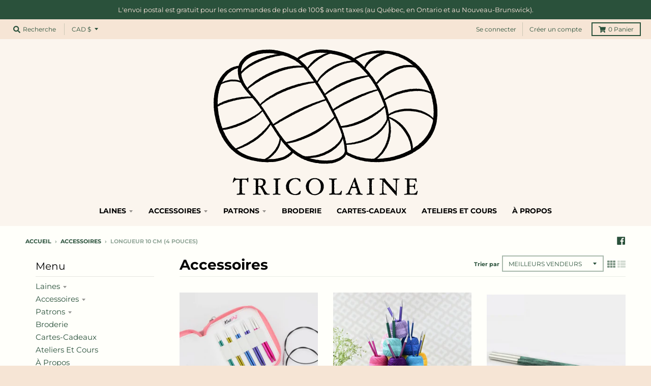

--- FILE ---
content_type: text/html; charset=utf-8
request_url: https://tricolaine.com/collections/accessoires-1/longueur_10-cm-4-pouces
body_size: 31831
content:
<!doctype html>
<!--[if IE 8]><html class="no-js lt-ie9" lang="fr"> <![endif]-->
<!--[if IE 9 ]><html class="ie9 no-js"> <![endif]-->
<!--[if (gt IE 9)|!(IE)]><!--> <html class="no-js" lang="fr"> <!--<![endif]-->
<head>
  <meta charset="utf-8">
  <meta http-equiv="X-UA-Compatible" content="IE=edge,chrome=1">
  <link rel="canonical" href="https://tricolaine.com/collections/accessoires-1/longueur_10-cm-4-pouces">
  <meta name="viewport" content="width=device-width,initial-scale=1">
  <meta name="theme-color" content="#d68c45">
  <link rel="preconnect" href="https://cdn.shopify.com" crossorigin>
  <link rel="preconnect" href="https://fonts.shopifycdn.com" crossorigin>
  <link rel="preconnect" href="https://monorail-edge.shopifysvc.com"><link rel="preload" href="//tricolaine.com/cdn/shop/t/2/assets/theme.scss.css?v=172441011908719678261698698308" as="style">
  <link rel="preload" as="font" href="//tricolaine.com/cdn/fonts/montserrat/montserrat_n4.81949fa0ac9fd2021e16436151e8eaa539321637.woff2" type="font/woff2" crossorigin><link rel="preload" as="font" href="//tricolaine.com/cdn/fonts/montserrat/montserrat_n7.3c434e22befd5c18a6b4afadb1e3d77c128c7939.woff2" type="font/woff2" crossorigin><link rel="preload" as="font" href="//tricolaine.com/cdn/fonts/montserrat/montserrat_n4.81949fa0ac9fd2021e16436151e8eaa539321637.woff2" type="font/woff2" crossorigin>
  <link rel="preload" as="font" href="//tricolaine.com/cdn/fonts/montserrat/montserrat_n4.81949fa0ac9fd2021e16436151e8eaa539321637.woff2" type="font/woff2" crossorigin>
  <link rel="preload" href="//tricolaine.com/cdn/shop/t/2/assets/vendor.js?v=33026045185135723151626886358" as="script">
  <link rel="preload" href="//tricolaine.com/cdn/shop/t/2/assets/theme.js?v=120581149167770416661626886354" as="script">
  <link rel="preload" href="//tricolaine.com/cdn/shop/t/2/assets/lazysizes.js?v=145828492262940875591626886352" as="script">

  <style>
    @font-face {
  font-family: Montserrat;
  font-weight: 400;
  font-style: normal;
  font-display: swap;
  src: url("//tricolaine.com/cdn/fonts/montserrat/montserrat_n4.81949fa0ac9fd2021e16436151e8eaa539321637.woff2") format("woff2"),
       url("//tricolaine.com/cdn/fonts/montserrat/montserrat_n4.a6c632ca7b62da89c3594789ba828388aac693fe.woff") format("woff");
}

@font-face {
  font-family: Montserrat;
  font-weight: 700;
  font-style: normal;
  font-display: swap;
  src: url("//tricolaine.com/cdn/fonts/montserrat/montserrat_n7.3c434e22befd5c18a6b4afadb1e3d77c128c7939.woff2") format("woff2"),
       url("//tricolaine.com/cdn/fonts/montserrat/montserrat_n7.5d9fa6e2cae713c8fb539a9876489d86207fe957.woff") format("woff");
}

@font-face {
  font-family: Montserrat;
  font-weight: 400;
  font-style: italic;
  font-display: swap;
  src: url("//tricolaine.com/cdn/fonts/montserrat/montserrat_i4.5a4ea298b4789e064f62a29aafc18d41f09ae59b.woff2") format("woff2"),
       url("//tricolaine.com/cdn/fonts/montserrat/montserrat_i4.072b5869c5e0ed5b9d2021e4c2af132e16681ad2.woff") format("woff");
}

@font-face {
  font-family: Montserrat;
  font-weight: 700;
  font-style: italic;
  font-display: swap;
  src: url("//tricolaine.com/cdn/fonts/montserrat/montserrat_i7.a0d4a463df4f146567d871890ffb3c80408e7732.woff2") format("woff2"),
       url("//tricolaine.com/cdn/fonts/montserrat/montserrat_i7.f6ec9f2a0681acc6f8152c40921d2a4d2e1a2c78.woff") format("woff");
}

@font-face {
  font-family: Montserrat;
  font-weight: 400;
  font-style: normal;
  font-display: swap;
  src: url("//tricolaine.com/cdn/fonts/montserrat/montserrat_n4.81949fa0ac9fd2021e16436151e8eaa539321637.woff2") format("woff2"),
       url("//tricolaine.com/cdn/fonts/montserrat/montserrat_n4.a6c632ca7b62da89c3594789ba828388aac693fe.woff") format("woff");
}


      @font-face {
  font-family: Montserrat;
  font-weight: 700;
  font-style: normal;
  font-display: swap;
  src: url("//tricolaine.com/cdn/fonts/montserrat/montserrat_n7.3c434e22befd5c18a6b4afadb1e3d77c128c7939.woff2") format("woff2"),
       url("//tricolaine.com/cdn/fonts/montserrat/montserrat_n7.5d9fa6e2cae713c8fb539a9876489d86207fe957.woff") format("woff");
}

@font-face {
  font-family: Montserrat;
  font-weight: 400;
  font-style: normal;
  font-display: swap;
  src: url("//tricolaine.com/cdn/fonts/montserrat/montserrat_n4.81949fa0ac9fd2021e16436151e8eaa539321637.woff2") format("woff2"),
       url("//tricolaine.com/cdn/fonts/montserrat/montserrat_n4.a6c632ca7b62da89c3594789ba828388aac693fe.woff") format("woff");
}

@font-face {
  font-family: Montserrat;
  font-weight: 700;
  font-style: normal;
  font-display: swap;
  src: url("//tricolaine.com/cdn/fonts/montserrat/montserrat_n7.3c434e22befd5c18a6b4afadb1e3d77c128c7939.woff2") format("woff2"),
       url("//tricolaine.com/cdn/fonts/montserrat/montserrat_n7.5d9fa6e2cae713c8fb539a9876489d86207fe957.woff") format("woff");
}

</style><title>
    Accessoires &ndash; Mots clés &quot;Longueur_10 cm (4 pouces)&quot; &ndash; Tricolaine St-Jean-sur-le-Richelieu
  </title><meta property="og:site_name" content="Tricolaine St-Jean-sur-le-Richelieu">
<meta property="og:url" content="https://tricolaine.com/collections/accessoires-1/longueur_10-cm-4-pouces">
<meta property="og:title" content="Accessoires">
<meta property="og:type" content="product.group">
<meta property="og:description" content="Boutique de laine et de cours de tricot à St-Jean-sur-Richelieu."><meta property="og:image" content="http://tricolaine.com/cdn/shop/files/tricolaine_1200x1200.jpg?v=1644279904">
    <meta property="og:image:secure_url" content="https://tricolaine.com/cdn/shop/files/tricolaine_1200x1200.jpg?v=1644279904">
    <meta property="og:image:width" content="1200">
    <meta property="og:image:height" content="628"><meta name="twitter:site" content="@">
<meta name="twitter:card" content="summary_large_image">
<meta name="twitter:title" content="Accessoires">
<meta name="twitter:description" content="Boutique de laine et de cours de tricot à St-Jean-sur-Richelieu.">
<style>
  :root {
    --color-body-text: #2a513b;
    --color-body: #fffffa;
    --color-bg: #fffffa;
  }
</style>
<link href="//tricolaine.com/cdn/shop/t/2/assets/theme.scss.css?v=172441011908719678261698698308" rel="stylesheet" type="text/css" media="all" /><script type="text/javascript">
    window.lazySizesConfig = window.lazySizesConfig || {};
    window.lazySizesConfig.loadMode = 1;
  </script>
  <!--[if (gt IE 9)|!(IE)]><!--><script src="//tricolaine.com/cdn/shop/t/2/assets/lazysizes.js?v=145828492262940875591626886352" async="async"></script><!--<![endif]-->
  <!--[if lte IE 9]><script src="//tricolaine.com/cdn/shop/t/2/assets/lazysizes.js?v=145828492262940875591626886352"></script><![endif]--><script>
    window.StyleHatch = window.StyleHatch || {};
    StyleHatch.Strings = {
      instagramAddToken: "Ajoutez votre jeton d\u0026#39;accès Instagram.",
      instagramInvalidToken: "Le jeton d\u0026#39;accès Instagram n\u0026#39;est pas valide. Assurez-vous d\u0026#39;avoir ajouté le jeton complet.",
      instagramRateLimitToken: "Votre magasin est actuellement au-dessus de la limite de taux d\u0026#39;Instagram. Contactez le support de Style Hatch pour des détails.",
      addToCart: "Ajouter au panier",
      preOrder: "Pré-commander",
      soldOut: "Épuisé",
      addressError: "Vous ne trouvez pas cette adresse",
      addressNoResults: "Aucun résultat pour cette adresse",
      addressQueryLimit: "Vous avez dépassé la limite de Google utilisation de l'API. Envisager la mise à niveau à un \u003ca href=\"https:\/\/developers.google.com\/maps\/premium\/usage-limits\"\u003erégime spécial\u003c\/a\u003e.",
      authError: "Il y avait un problème authentifier votre compte Google Maps.",
      agreeNotice: "Vous devez accepter les conditions générales de vente pour pouvoir vérifier.",
      unitPrice: "Prix unitaire",
      unitPriceSeparator: "par"
    }
    window.theme = window.theme || {};
    window.theme.info = { name: "District" };
    StyleHatch.currencyFormat = "${{amount}}";
    StyleHatch.ajaxCartEnable = true;
    StyleHatch.cartData = {"note":null,"attributes":{},"original_total_price":0,"total_price":0,"total_discount":0,"total_weight":0.0,"item_count":0,"items":[],"requires_shipping":false,"currency":"CAD","items_subtotal_price":0,"cart_level_discount_applications":[],"checkout_charge_amount":0};
    StyleHatch.routes = {
      root_url: '/',
      account_url: '/account',
      account_login_url: '/account/login',
      account_logout_url: '/account/logout',
      account_recover_url: '/account/recover',
      account_register_url: '/account/register',
      account_addresses_url: '/account/addresses',
      collections_url: '/collections',
      all_products_collection_url: '/collections/all',
      search_url: '/search',
      cart_url: '/cart',
      cart_add_url: '/cart/add',
      cart_change_url: '/cart/change',
      cart_clear_url: '/cart/clear',
      product_recommendations_url: '/recommendations/products'
    };
    // Post defer
    window.addEventListener('DOMContentLoaded', function() {
      (function( $ ) {})(jq223);
    });
    document.documentElement.className = document.documentElement.className.replace('no-js', 'js');
  </script>
  <!--[if (gt IE 9)|!(IE)]><!--><script src="//tricolaine.com/cdn/shop/t/2/assets/vendor.js?v=33026045185135723151626886358" defer="defer"></script><!--<![endif]-->
  <!--[if lte IE 9]><script src="//tricolaine.com/cdn/shop/t/2/assets/vendor.js?v=33026045185135723151626886358"></script><![endif]-->
  <!--[if (gt IE 9)|!(IE)]><!--><script src="//tricolaine.com/cdn/shop/t/2/assets/theme.js?v=120581149167770416661626886354" defer="defer"></script><!--<![endif]-->
  <!--[if lte IE 9]><script src="//tricolaine.com/cdn/shop/t/2/assets/theme.js?v=120581149167770416661626886354"></script><![endif]-->
  <script>window.performance && window.performance.mark && window.performance.mark('shopify.content_for_header.start');</script><meta id="shopify-digital-wallet" name="shopify-digital-wallet" content="/57449414824/digital_wallets/dialog">
<meta name="shopify-checkout-api-token" content="af1708331cd9e098d0bad0ed9f8fffa0">
<meta id="in-context-paypal-metadata" data-shop-id="57449414824" data-venmo-supported="false" data-environment="production" data-locale="fr_FR" data-paypal-v4="true" data-currency="CAD">
<link rel="alternate" type="application/atom+xml" title="Feed" href="/collections/accessoires-1/longueur_10-cm-4-pouces.atom" />
<link rel="alternate" type="application/json+oembed" href="https://tricolaine.com/collections/accessoires-1/longueur_10-cm-4-pouces.oembed">
<script async="async" src="/checkouts/internal/preloads.js?locale=fr-CA"></script>
<link rel="preconnect" href="https://shop.app" crossorigin="anonymous">
<script async="async" src="https://shop.app/checkouts/internal/preloads.js?locale=fr-CA&shop_id=57449414824" crossorigin="anonymous"></script>
<script id="apple-pay-shop-capabilities" type="application/json">{"shopId":57449414824,"countryCode":"CA","currencyCode":"CAD","merchantCapabilities":["supports3DS"],"merchantId":"gid:\/\/shopify\/Shop\/57449414824","merchantName":"Tricolaine St-Jean-sur-le-Richelieu","requiredBillingContactFields":["postalAddress","email"],"requiredShippingContactFields":["postalAddress","email"],"shippingType":"shipping","supportedNetworks":["visa","masterCard","amex","discover","interac","jcb"],"total":{"type":"pending","label":"Tricolaine St-Jean-sur-le-Richelieu","amount":"1.00"},"shopifyPaymentsEnabled":true,"supportsSubscriptions":true}</script>
<script id="shopify-features" type="application/json">{"accessToken":"af1708331cd9e098d0bad0ed9f8fffa0","betas":["rich-media-storefront-analytics"],"domain":"tricolaine.com","predictiveSearch":true,"shopId":57449414824,"locale":"fr"}</script>
<script>var Shopify = Shopify || {};
Shopify.shop = "tricolaine-st-jean-sur-le-richelieu.myshopify.com";
Shopify.locale = "fr";
Shopify.currency = {"active":"CAD","rate":"1.0"};
Shopify.country = "CA";
Shopify.theme = {"name":"District","id":125349462184,"schema_name":"District","schema_version":"3.10.2","theme_store_id":735,"role":"main"};
Shopify.theme.handle = "null";
Shopify.theme.style = {"id":null,"handle":null};
Shopify.cdnHost = "tricolaine.com/cdn";
Shopify.routes = Shopify.routes || {};
Shopify.routes.root = "/";</script>
<script type="module">!function(o){(o.Shopify=o.Shopify||{}).modules=!0}(window);</script>
<script>!function(o){function n(){var o=[];function n(){o.push(Array.prototype.slice.apply(arguments))}return n.q=o,n}var t=o.Shopify=o.Shopify||{};t.loadFeatures=n(),t.autoloadFeatures=n()}(window);</script>
<script>
  window.ShopifyPay = window.ShopifyPay || {};
  window.ShopifyPay.apiHost = "shop.app\/pay";
  window.ShopifyPay.redirectState = null;
</script>
<script id="shop-js-analytics" type="application/json">{"pageType":"collection"}</script>
<script defer="defer" async type="module" src="//tricolaine.com/cdn/shopifycloud/shop-js/modules/v2/client.init-shop-cart-sync_BcDpqI9l.fr.esm.js"></script>
<script defer="defer" async type="module" src="//tricolaine.com/cdn/shopifycloud/shop-js/modules/v2/chunk.common_a1Rf5Dlz.esm.js"></script>
<script defer="defer" async type="module" src="//tricolaine.com/cdn/shopifycloud/shop-js/modules/v2/chunk.modal_Djra7sW9.esm.js"></script>
<script type="module">
  await import("//tricolaine.com/cdn/shopifycloud/shop-js/modules/v2/client.init-shop-cart-sync_BcDpqI9l.fr.esm.js");
await import("//tricolaine.com/cdn/shopifycloud/shop-js/modules/v2/chunk.common_a1Rf5Dlz.esm.js");
await import("//tricolaine.com/cdn/shopifycloud/shop-js/modules/v2/chunk.modal_Djra7sW9.esm.js");

  window.Shopify.SignInWithShop?.initShopCartSync?.({"fedCMEnabled":true,"windoidEnabled":true});

</script>
<script>
  window.Shopify = window.Shopify || {};
  if (!window.Shopify.featureAssets) window.Shopify.featureAssets = {};
  window.Shopify.featureAssets['shop-js'] = {"shop-cart-sync":["modules/v2/client.shop-cart-sync_BLrx53Hf.fr.esm.js","modules/v2/chunk.common_a1Rf5Dlz.esm.js","modules/v2/chunk.modal_Djra7sW9.esm.js"],"init-fed-cm":["modules/v2/client.init-fed-cm_C8SUwJ8U.fr.esm.js","modules/v2/chunk.common_a1Rf5Dlz.esm.js","modules/v2/chunk.modal_Djra7sW9.esm.js"],"shop-cash-offers":["modules/v2/client.shop-cash-offers_BBp_MjBM.fr.esm.js","modules/v2/chunk.common_a1Rf5Dlz.esm.js","modules/v2/chunk.modal_Djra7sW9.esm.js"],"shop-login-button":["modules/v2/client.shop-login-button_Dw6kG_iO.fr.esm.js","modules/v2/chunk.common_a1Rf5Dlz.esm.js","modules/v2/chunk.modal_Djra7sW9.esm.js"],"pay-button":["modules/v2/client.pay-button_BJDaAh68.fr.esm.js","modules/v2/chunk.common_a1Rf5Dlz.esm.js","modules/v2/chunk.modal_Djra7sW9.esm.js"],"shop-button":["modules/v2/client.shop-button_DBWL94V3.fr.esm.js","modules/v2/chunk.common_a1Rf5Dlz.esm.js","modules/v2/chunk.modal_Djra7sW9.esm.js"],"avatar":["modules/v2/client.avatar_BTnouDA3.fr.esm.js"],"init-windoid":["modules/v2/client.init-windoid_77FSIiws.fr.esm.js","modules/v2/chunk.common_a1Rf5Dlz.esm.js","modules/v2/chunk.modal_Djra7sW9.esm.js"],"init-shop-for-new-customer-accounts":["modules/v2/client.init-shop-for-new-customer-accounts_QoC3RJm9.fr.esm.js","modules/v2/client.shop-login-button_Dw6kG_iO.fr.esm.js","modules/v2/chunk.common_a1Rf5Dlz.esm.js","modules/v2/chunk.modal_Djra7sW9.esm.js"],"init-shop-email-lookup-coordinator":["modules/v2/client.init-shop-email-lookup-coordinator_D4ioGzPw.fr.esm.js","modules/v2/chunk.common_a1Rf5Dlz.esm.js","modules/v2/chunk.modal_Djra7sW9.esm.js"],"init-shop-cart-sync":["modules/v2/client.init-shop-cart-sync_BcDpqI9l.fr.esm.js","modules/v2/chunk.common_a1Rf5Dlz.esm.js","modules/v2/chunk.modal_Djra7sW9.esm.js"],"shop-toast-manager":["modules/v2/client.shop-toast-manager_B-eIbpHW.fr.esm.js","modules/v2/chunk.common_a1Rf5Dlz.esm.js","modules/v2/chunk.modal_Djra7sW9.esm.js"],"init-customer-accounts":["modules/v2/client.init-customer-accounts_BcBSUbIK.fr.esm.js","modules/v2/client.shop-login-button_Dw6kG_iO.fr.esm.js","modules/v2/chunk.common_a1Rf5Dlz.esm.js","modules/v2/chunk.modal_Djra7sW9.esm.js"],"init-customer-accounts-sign-up":["modules/v2/client.init-customer-accounts-sign-up_DvG__VHD.fr.esm.js","modules/v2/client.shop-login-button_Dw6kG_iO.fr.esm.js","modules/v2/chunk.common_a1Rf5Dlz.esm.js","modules/v2/chunk.modal_Djra7sW9.esm.js"],"shop-follow-button":["modules/v2/client.shop-follow-button_Dnx6fDH9.fr.esm.js","modules/v2/chunk.common_a1Rf5Dlz.esm.js","modules/v2/chunk.modal_Djra7sW9.esm.js"],"checkout-modal":["modules/v2/client.checkout-modal_BDH3MUqJ.fr.esm.js","modules/v2/chunk.common_a1Rf5Dlz.esm.js","modules/v2/chunk.modal_Djra7sW9.esm.js"],"shop-login":["modules/v2/client.shop-login_CV9Paj8R.fr.esm.js","modules/v2/chunk.common_a1Rf5Dlz.esm.js","modules/v2/chunk.modal_Djra7sW9.esm.js"],"lead-capture":["modules/v2/client.lead-capture_DGQOTB4e.fr.esm.js","modules/v2/chunk.common_a1Rf5Dlz.esm.js","modules/v2/chunk.modal_Djra7sW9.esm.js"],"payment-terms":["modules/v2/client.payment-terms_BQYK7nq4.fr.esm.js","modules/v2/chunk.common_a1Rf5Dlz.esm.js","modules/v2/chunk.modal_Djra7sW9.esm.js"]};
</script>
<script id="__st">var __st={"a":57449414824,"offset":-18000,"reqid":"97f43850-aeaf-43e3-ac8e-2f4d3a466336-1769084554","pageurl":"tricolaine.com\/collections\/accessoires-1\/longueur_10-cm-4-pouces","u":"6cf4d82fc5ad","p":"collection","rtyp":"collection","rid":291205480616};</script>
<script>window.ShopifyPaypalV4VisibilityTracking = true;</script>
<script id="captcha-bootstrap">!function(){'use strict';const t='contact',e='account',n='new_comment',o=[[t,t],['blogs',n],['comments',n],[t,'customer']],c=[[e,'customer_login'],[e,'guest_login'],[e,'recover_customer_password'],[e,'create_customer']],r=t=>t.map((([t,e])=>`form[action*='/${t}']:not([data-nocaptcha='true']) input[name='form_type'][value='${e}']`)).join(','),a=t=>()=>t?[...document.querySelectorAll(t)].map((t=>t.form)):[];function s(){const t=[...o],e=r(t);return a(e)}const i='password',u='form_key',d=['recaptcha-v3-token','g-recaptcha-response','h-captcha-response',i],f=()=>{try{return window.sessionStorage}catch{return}},m='__shopify_v',_=t=>t.elements[u];function p(t,e,n=!1){try{const o=window.sessionStorage,c=JSON.parse(o.getItem(e)),{data:r}=function(t){const{data:e,action:n}=t;return t[m]||n?{data:e,action:n}:{data:t,action:n}}(c);for(const[e,n]of Object.entries(r))t.elements[e]&&(t.elements[e].value=n);n&&o.removeItem(e)}catch(o){console.error('form repopulation failed',{error:o})}}const l='form_type',E='cptcha';function T(t){t.dataset[E]=!0}const w=window,h=w.document,L='Shopify',v='ce_forms',y='captcha';let A=!1;((t,e)=>{const n=(g='f06e6c50-85a8-45c8-87d0-21a2b65856fe',I='https://cdn.shopify.com/shopifycloud/storefront-forms-hcaptcha/ce_storefront_forms_captcha_hcaptcha.v1.5.2.iife.js',D={infoText:'Protégé par hCaptcha',privacyText:'Confidentialité',termsText:'Conditions'},(t,e,n)=>{const o=w[L][v],c=o.bindForm;if(c)return c(t,g,e,D).then(n);var r;o.q.push([[t,g,e,D],n]),r=I,A||(h.body.append(Object.assign(h.createElement('script'),{id:'captcha-provider',async:!0,src:r})),A=!0)});var g,I,D;w[L]=w[L]||{},w[L][v]=w[L][v]||{},w[L][v].q=[],w[L][y]=w[L][y]||{},w[L][y].protect=function(t,e){n(t,void 0,e),T(t)},Object.freeze(w[L][y]),function(t,e,n,w,h,L){const[v,y,A,g]=function(t,e,n){const i=e?o:[],u=t?c:[],d=[...i,...u],f=r(d),m=r(i),_=r(d.filter((([t,e])=>n.includes(e))));return[a(f),a(m),a(_),s()]}(w,h,L),I=t=>{const e=t.target;return e instanceof HTMLFormElement?e:e&&e.form},D=t=>v().includes(t);t.addEventListener('submit',(t=>{const e=I(t);if(!e)return;const n=D(e)&&!e.dataset.hcaptchaBound&&!e.dataset.recaptchaBound,o=_(e),c=g().includes(e)&&(!o||!o.value);(n||c)&&t.preventDefault(),c&&!n&&(function(t){try{if(!f())return;!function(t){const e=f();if(!e)return;const n=_(t);if(!n)return;const o=n.value;o&&e.removeItem(o)}(t);const e=Array.from(Array(32),(()=>Math.random().toString(36)[2])).join('');!function(t,e){_(t)||t.append(Object.assign(document.createElement('input'),{type:'hidden',name:u})),t.elements[u].value=e}(t,e),function(t,e){const n=f();if(!n)return;const o=[...t.querySelectorAll(`input[type='${i}']`)].map((({name:t})=>t)),c=[...d,...o],r={};for(const[a,s]of new FormData(t).entries())c.includes(a)||(r[a]=s);n.setItem(e,JSON.stringify({[m]:1,action:t.action,data:r}))}(t,e)}catch(e){console.error('failed to persist form',e)}}(e),e.submit())}));const S=(t,e)=>{t&&!t.dataset[E]&&(n(t,e.some((e=>e===t))),T(t))};for(const o of['focusin','change'])t.addEventListener(o,(t=>{const e=I(t);D(e)&&S(e,y())}));const B=e.get('form_key'),M=e.get(l),P=B&&M;t.addEventListener('DOMContentLoaded',(()=>{const t=y();if(P)for(const e of t)e.elements[l].value===M&&p(e,B);[...new Set([...A(),...v().filter((t=>'true'===t.dataset.shopifyCaptcha))])].forEach((e=>S(e,t)))}))}(h,new URLSearchParams(w.location.search),n,t,e,['guest_login'])})(!0,!0)}();</script>
<script integrity="sha256-4kQ18oKyAcykRKYeNunJcIwy7WH5gtpwJnB7kiuLZ1E=" data-source-attribution="shopify.loadfeatures" defer="defer" src="//tricolaine.com/cdn/shopifycloud/storefront/assets/storefront/load_feature-a0a9edcb.js" crossorigin="anonymous"></script>
<script crossorigin="anonymous" defer="defer" src="//tricolaine.com/cdn/shopifycloud/storefront/assets/shopify_pay/storefront-65b4c6d7.js?v=20250812"></script>
<script data-source-attribution="shopify.dynamic_checkout.dynamic.init">var Shopify=Shopify||{};Shopify.PaymentButton=Shopify.PaymentButton||{isStorefrontPortableWallets:!0,init:function(){window.Shopify.PaymentButton.init=function(){};var t=document.createElement("script");t.src="https://tricolaine.com/cdn/shopifycloud/portable-wallets/latest/portable-wallets.fr.js",t.type="module",document.head.appendChild(t)}};
</script>
<script data-source-attribution="shopify.dynamic_checkout.buyer_consent">
  function portableWalletsHideBuyerConsent(e){var t=document.getElementById("shopify-buyer-consent"),n=document.getElementById("shopify-subscription-policy-button");t&&n&&(t.classList.add("hidden"),t.setAttribute("aria-hidden","true"),n.removeEventListener("click",e))}function portableWalletsShowBuyerConsent(e){var t=document.getElementById("shopify-buyer-consent"),n=document.getElementById("shopify-subscription-policy-button");t&&n&&(t.classList.remove("hidden"),t.removeAttribute("aria-hidden"),n.addEventListener("click",e))}window.Shopify?.PaymentButton&&(window.Shopify.PaymentButton.hideBuyerConsent=portableWalletsHideBuyerConsent,window.Shopify.PaymentButton.showBuyerConsent=portableWalletsShowBuyerConsent);
</script>
<script data-source-attribution="shopify.dynamic_checkout.cart.bootstrap">document.addEventListener("DOMContentLoaded",(function(){function t(){return document.querySelector("shopify-accelerated-checkout-cart, shopify-accelerated-checkout")}if(t())Shopify.PaymentButton.init();else{new MutationObserver((function(e,n){t()&&(Shopify.PaymentButton.init(),n.disconnect())})).observe(document.body,{childList:!0,subtree:!0})}}));
</script>
<script id='scb4127' type='text/javascript' async='' src='https://tricolaine.com/cdn/shopifycloud/privacy-banner/storefront-banner.js'></script><link id="shopify-accelerated-checkout-styles" rel="stylesheet" media="screen" href="https://tricolaine.com/cdn/shopifycloud/portable-wallets/latest/accelerated-checkout-backwards-compat.css" crossorigin="anonymous">
<style id="shopify-accelerated-checkout-cart">
        #shopify-buyer-consent {
  margin-top: 1em;
  display: inline-block;
  width: 100%;
}

#shopify-buyer-consent.hidden {
  display: none;
}

#shopify-subscription-policy-button {
  background: none;
  border: none;
  padding: 0;
  text-decoration: underline;
  font-size: inherit;
  cursor: pointer;
}

#shopify-subscription-policy-button::before {
  box-shadow: none;
}

      </style>

<script>window.performance && window.performance.mark && window.performance.mark('shopify.content_for_header.end');</script>
<link href="https://monorail-edge.shopifysvc.com" rel="dns-prefetch">
<script>(function(){if ("sendBeacon" in navigator && "performance" in window) {try {var session_token_from_headers = performance.getEntriesByType('navigation')[0].serverTiming.find(x => x.name == '_s').description;} catch {var session_token_from_headers = undefined;}var session_cookie_matches = document.cookie.match(/_shopify_s=([^;]*)/);var session_token_from_cookie = session_cookie_matches && session_cookie_matches.length === 2 ? session_cookie_matches[1] : "";var session_token = session_token_from_headers || session_token_from_cookie || "";function handle_abandonment_event(e) {var entries = performance.getEntries().filter(function(entry) {return /monorail-edge.shopifysvc.com/.test(entry.name);});if (!window.abandonment_tracked && entries.length === 0) {window.abandonment_tracked = true;var currentMs = Date.now();var navigation_start = performance.timing.navigationStart;var payload = {shop_id: 57449414824,url: window.location.href,navigation_start,duration: currentMs - navigation_start,session_token,page_type: "collection"};window.navigator.sendBeacon("https://monorail-edge.shopifysvc.com/v1/produce", JSON.stringify({schema_id: "online_store_buyer_site_abandonment/1.1",payload: payload,metadata: {event_created_at_ms: currentMs,event_sent_at_ms: currentMs}}));}}window.addEventListener('pagehide', handle_abandonment_event);}}());</script>
<script id="web-pixels-manager-setup">(function e(e,d,r,n,o){if(void 0===o&&(o={}),!Boolean(null===(a=null===(i=window.Shopify)||void 0===i?void 0:i.analytics)||void 0===a?void 0:a.replayQueue)){var i,a;window.Shopify=window.Shopify||{};var t=window.Shopify;t.analytics=t.analytics||{};var s=t.analytics;s.replayQueue=[],s.publish=function(e,d,r){return s.replayQueue.push([e,d,r]),!0};try{self.performance.mark("wpm:start")}catch(e){}var l=function(){var e={modern:/Edge?\/(1{2}[4-9]|1[2-9]\d|[2-9]\d{2}|\d{4,})\.\d+(\.\d+|)|Firefox\/(1{2}[4-9]|1[2-9]\d|[2-9]\d{2}|\d{4,})\.\d+(\.\d+|)|Chrom(ium|e)\/(9{2}|\d{3,})\.\d+(\.\d+|)|(Maci|X1{2}).+ Version\/(15\.\d+|(1[6-9]|[2-9]\d|\d{3,})\.\d+)([,.]\d+|)( \(\w+\)|)( Mobile\/\w+|) Safari\/|Chrome.+OPR\/(9{2}|\d{3,})\.\d+\.\d+|(CPU[ +]OS|iPhone[ +]OS|CPU[ +]iPhone|CPU IPhone OS|CPU iPad OS)[ +]+(15[._]\d+|(1[6-9]|[2-9]\d|\d{3,})[._]\d+)([._]\d+|)|Android:?[ /-](13[3-9]|1[4-9]\d|[2-9]\d{2}|\d{4,})(\.\d+|)(\.\d+|)|Android.+Firefox\/(13[5-9]|1[4-9]\d|[2-9]\d{2}|\d{4,})\.\d+(\.\d+|)|Android.+Chrom(ium|e)\/(13[3-9]|1[4-9]\d|[2-9]\d{2}|\d{4,})\.\d+(\.\d+|)|SamsungBrowser\/([2-9]\d|\d{3,})\.\d+/,legacy:/Edge?\/(1[6-9]|[2-9]\d|\d{3,})\.\d+(\.\d+|)|Firefox\/(5[4-9]|[6-9]\d|\d{3,})\.\d+(\.\d+|)|Chrom(ium|e)\/(5[1-9]|[6-9]\d|\d{3,})\.\d+(\.\d+|)([\d.]+$|.*Safari\/(?![\d.]+ Edge\/[\d.]+$))|(Maci|X1{2}).+ Version\/(10\.\d+|(1[1-9]|[2-9]\d|\d{3,})\.\d+)([,.]\d+|)( \(\w+\)|)( Mobile\/\w+|) Safari\/|Chrome.+OPR\/(3[89]|[4-9]\d|\d{3,})\.\d+\.\d+|(CPU[ +]OS|iPhone[ +]OS|CPU[ +]iPhone|CPU IPhone OS|CPU iPad OS)[ +]+(10[._]\d+|(1[1-9]|[2-9]\d|\d{3,})[._]\d+)([._]\d+|)|Android:?[ /-](13[3-9]|1[4-9]\d|[2-9]\d{2}|\d{4,})(\.\d+|)(\.\d+|)|Mobile Safari.+OPR\/([89]\d|\d{3,})\.\d+\.\d+|Android.+Firefox\/(13[5-9]|1[4-9]\d|[2-9]\d{2}|\d{4,})\.\d+(\.\d+|)|Android.+Chrom(ium|e)\/(13[3-9]|1[4-9]\d|[2-9]\d{2}|\d{4,})\.\d+(\.\d+|)|Android.+(UC? ?Browser|UCWEB|U3)[ /]?(15\.([5-9]|\d{2,})|(1[6-9]|[2-9]\d|\d{3,})\.\d+)\.\d+|SamsungBrowser\/(5\.\d+|([6-9]|\d{2,})\.\d+)|Android.+MQ{2}Browser\/(14(\.(9|\d{2,})|)|(1[5-9]|[2-9]\d|\d{3,})(\.\d+|))(\.\d+|)|K[Aa][Ii]OS\/(3\.\d+|([4-9]|\d{2,})\.\d+)(\.\d+|)/},d=e.modern,r=e.legacy,n=navigator.userAgent;return n.match(d)?"modern":n.match(r)?"legacy":"unknown"}(),u="modern"===l?"modern":"legacy",c=(null!=n?n:{modern:"",legacy:""})[u],f=function(e){return[e.baseUrl,"/wpm","/b",e.hashVersion,"modern"===e.buildTarget?"m":"l",".js"].join("")}({baseUrl:d,hashVersion:r,buildTarget:u}),m=function(e){var d=e.version,r=e.bundleTarget,n=e.surface,o=e.pageUrl,i=e.monorailEndpoint;return{emit:function(e){var a=e.status,t=e.errorMsg,s=(new Date).getTime(),l=JSON.stringify({metadata:{event_sent_at_ms:s},events:[{schema_id:"web_pixels_manager_load/3.1",payload:{version:d,bundle_target:r,page_url:o,status:a,surface:n,error_msg:t},metadata:{event_created_at_ms:s}}]});if(!i)return console&&console.warn&&console.warn("[Web Pixels Manager] No Monorail endpoint provided, skipping logging."),!1;try{return self.navigator.sendBeacon.bind(self.navigator)(i,l)}catch(e){}var u=new XMLHttpRequest;try{return u.open("POST",i,!0),u.setRequestHeader("Content-Type","text/plain"),u.send(l),!0}catch(e){return console&&console.warn&&console.warn("[Web Pixels Manager] Got an unhandled error while logging to Monorail."),!1}}}}({version:r,bundleTarget:l,surface:e.surface,pageUrl:self.location.href,monorailEndpoint:e.monorailEndpoint});try{o.browserTarget=l,function(e){var d=e.src,r=e.async,n=void 0===r||r,o=e.onload,i=e.onerror,a=e.sri,t=e.scriptDataAttributes,s=void 0===t?{}:t,l=document.createElement("script"),u=document.querySelector("head"),c=document.querySelector("body");if(l.async=n,l.src=d,a&&(l.integrity=a,l.crossOrigin="anonymous"),s)for(var f in s)if(Object.prototype.hasOwnProperty.call(s,f))try{l.dataset[f]=s[f]}catch(e){}if(o&&l.addEventListener("load",o),i&&l.addEventListener("error",i),u)u.appendChild(l);else{if(!c)throw new Error("Did not find a head or body element to append the script");c.appendChild(l)}}({src:f,async:!0,onload:function(){if(!function(){var e,d;return Boolean(null===(d=null===(e=window.Shopify)||void 0===e?void 0:e.analytics)||void 0===d?void 0:d.initialized)}()){var d=window.webPixelsManager.init(e)||void 0;if(d){var r=window.Shopify.analytics;r.replayQueue.forEach((function(e){var r=e[0],n=e[1],o=e[2];d.publishCustomEvent(r,n,o)})),r.replayQueue=[],r.publish=d.publishCustomEvent,r.visitor=d.visitor,r.initialized=!0}}},onerror:function(){return m.emit({status:"failed",errorMsg:"".concat(f," has failed to load")})},sri:function(e){var d=/^sha384-[A-Za-z0-9+/=]+$/;return"string"==typeof e&&d.test(e)}(c)?c:"",scriptDataAttributes:o}),m.emit({status:"loading"})}catch(e){m.emit({status:"failed",errorMsg:(null==e?void 0:e.message)||"Unknown error"})}}})({shopId: 57449414824,storefrontBaseUrl: "https://tricolaine.com",extensionsBaseUrl: "https://extensions.shopifycdn.com/cdn/shopifycloud/web-pixels-manager",monorailEndpoint: "https://monorail-edge.shopifysvc.com/unstable/produce_batch",surface: "storefront-renderer",enabledBetaFlags: ["2dca8a86"],webPixelsConfigList: [{"id":"shopify-app-pixel","configuration":"{}","eventPayloadVersion":"v1","runtimeContext":"STRICT","scriptVersion":"0450","apiClientId":"shopify-pixel","type":"APP","privacyPurposes":["ANALYTICS","MARKETING"]},{"id":"shopify-custom-pixel","eventPayloadVersion":"v1","runtimeContext":"LAX","scriptVersion":"0450","apiClientId":"shopify-pixel","type":"CUSTOM","privacyPurposes":["ANALYTICS","MARKETING"]}],isMerchantRequest: false,initData: {"shop":{"name":"Tricolaine St-Jean-sur-le-Richelieu","paymentSettings":{"currencyCode":"CAD"},"myshopifyDomain":"tricolaine-st-jean-sur-le-richelieu.myshopify.com","countryCode":"CA","storefrontUrl":"https:\/\/tricolaine.com"},"customer":null,"cart":null,"checkout":null,"productVariants":[],"purchasingCompany":null},},"https://tricolaine.com/cdn","fcfee988w5aeb613cpc8e4bc33m6693e112",{"modern":"","legacy":""},{"shopId":"57449414824","storefrontBaseUrl":"https:\/\/tricolaine.com","extensionBaseUrl":"https:\/\/extensions.shopifycdn.com\/cdn\/shopifycloud\/web-pixels-manager","surface":"storefront-renderer","enabledBetaFlags":"[\"2dca8a86\"]","isMerchantRequest":"false","hashVersion":"fcfee988w5aeb613cpc8e4bc33m6693e112","publish":"custom","events":"[[\"page_viewed\",{}],[\"collection_viewed\",{\"collection\":{\"id\":\"291205480616\",\"title\":\"Accessoires\",\"productVariants\":[{\"price\":{\"amount\":72.0,\"currencyCode\":\"CAD\"},\"product\":{\"title\":\"Ensembles Knit Pro Zing aiguilles interchangeables, 4 pouces\",\"vendor\":\"Tricolaine St-Jean-sur-le-Richelieu\",\"id\":\"9189492064424\",\"untranslatedTitle\":\"Ensembles Knit Pro Zing aiguilles interchangeables, 4 pouces\",\"url\":\"\/products\/ensembles-knit-pro-zing-aiguilles-interchangeables\",\"type\":\"Aiguilles interchangeables\"},\"id\":\"54448497885352\",\"image\":{\"src\":\"\/\/tricolaine.com\/cdn\/shop\/files\/Capture_d_ecran_2025-11-10_a_4.04.36_PM.png?v=1762809197\"},\"sku\":\"KNIZIN039047436\",\"title\":\"Starter Kit 4 pouces (5 paires)\",\"untranslatedTitle\":\"Starter Kit 4 pouces (5 paires)\"},{\"price\":{\"amount\":8.8,\"currencyCode\":\"CAD\"},\"product\":{\"title\":\"Knit Pro Zing aiguilles interchangeables 10 cm (4 pouces)\",\"vendor\":\"Tricolaine St-Jean-sur-le-Richelieu\",\"id\":\"9171968557224\",\"untranslatedTitle\":\"Knit Pro Zing aiguilles interchangeables 10 cm (4 pouces)\",\"url\":\"\/products\/knit-pro-zing-aiguilles-interchangeables-4-pouces-10-cm\",\"type\":\"Aiguilles interchangeables\"},\"id\":\"54291540574376\",\"image\":{\"src\":\"\/\/tricolaine.com\/cdn\/shop\/files\/Captured_ecran2025-10-27a4.07.51PM.png?v=1761599189\"},\"sku\":\"KNIZIN039047528\",\"title\":\"3 mm (2.5 US)\",\"untranslatedTitle\":\"3 mm (2.5 US)\"},{\"price\":{\"amount\":12.0,\"currencyCode\":\"CAD\"},\"product\":{\"title\":\"Knit Pro Dreamz aiguilles interchangeables 4 pouces\",\"vendor\":\"Tricolaine St-Jean-sur-le-Richelieu\",\"id\":\"9152978485416\",\"untranslatedTitle\":\"Knit Pro Dreamz aiguilles interchangeables 4 pouces\",\"url\":\"\/products\/knit-pro-dreamz-aiguilles-interchangeables\",\"type\":\"Aiguilles interchangeables\"},\"id\":\"54122367189160\",\"image\":{\"src\":\"\/\/tricolaine.com\/cdn\/shop\/files\/Capture_d_ecran_2025-10-13_a_3.02.23_PM.png?v=1760382255\"},\"sku\":\"KNIDRE0219200543\",\"title\":\"3 mm (2.5 US)\",\"untranslatedTitle\":\"3 mm (2.5 US)\"},{\"price\":{\"amount\":5.59,\"currencyCode\":\"CAD\"},\"product\":{\"title\":\"Prym Aiguilles double pointe 10 cm (4 pouces)\",\"vendor\":\"Tricolaine St-Jean-sur-le-Richelieu\",\"id\":\"7571257458856\",\"untranslatedTitle\":\"Prym Aiguilles double pointe 10 cm (4 pouces)\",\"url\":\"\/products\/prym-aiguilles-double-pointe-10-cm-4-pouces\",\"type\":\"Aiguilles à tricoter\"},\"id\":\"42742519234728\",\"image\":{\"src\":\"\/\/tricolaine.com\/cdn\/shop\/products\/Captured_ecran2022-09-19a1.42.50PM.png?v=1663609408\"},\"sku\":\"PRYAIG0312191350\",\"title\":\"2 mm (0 US)\",\"untranslatedTitle\":\"2 mm (0 US)\"}]}}]]"});</script><script>
  window.ShopifyAnalytics = window.ShopifyAnalytics || {};
  window.ShopifyAnalytics.meta = window.ShopifyAnalytics.meta || {};
  window.ShopifyAnalytics.meta.currency = 'CAD';
  var meta = {"products":[{"id":9189492064424,"gid":"gid:\/\/shopify\/Product\/9189492064424","vendor":"Tricolaine St-Jean-sur-le-Richelieu","type":"Aiguilles interchangeables","handle":"ensembles-knit-pro-zing-aiguilles-interchangeables","variants":[{"id":54448497885352,"price":7200,"name":"Ensembles Knit Pro Zing aiguilles interchangeables, 4 pouces - Starter Kit 4 pouces (5 paires)","public_title":"Starter Kit 4 pouces (5 paires)","sku":"KNIZIN039047436"},{"id":54448527966376,"price":9400,"name":"Ensembles Knit Pro Zing aiguilles interchangeables, 4 pouces - Midi Kit 4 pouces (7 paires)","public_title":"Midi Kit 4 pouces (7 paires)","sku":"KNIZIN039047437"},{"id":54448550248616,"price":11400,"name":"Ensembles Knit Pro Zing aiguilles interchangeables, 4 pouces - Deluxe kit 4 pouces (8 paires)","public_title":"Deluxe kit 4 pouces (8 paires)","sku":"KNIZIN039047425"},{"id":54448567222440,"price":18400,"name":"Ensembles Knit Pro Zing aiguilles interchangeables, 4 pouces - Regal Kit 4 pouces (11 paires)","public_title":"Regal Kit 4 pouces (11 paires)","sku":"KNIZIN039047438"}],"remote":false},{"id":9171968557224,"gid":"gid:\/\/shopify\/Product\/9171968557224","vendor":"Tricolaine St-Jean-sur-le-Richelieu","type":"Aiguilles interchangeables","handle":"knit-pro-zing-aiguilles-interchangeables-4-pouces-10-cm","variants":[{"id":54291540574376,"price":880,"name":"Knit Pro Zing aiguilles interchangeables 10 cm (4 pouces) - 3 mm (2.5 US)","public_title":"3 mm (2.5 US)","sku":"KNIZIN039047528"},{"id":54291547029672,"price":880,"name":"Knit Pro Zing aiguilles interchangeables 10 cm (4 pouces) - 3.25 mm (3 US)","public_title":"3.25 mm (3 US)","sku":"KNIZIN039047529"},{"id":54291565215912,"price":880,"name":"Knit Pro Zing aiguilles interchangeables 10 cm (4 pouces) - 3.5 mm (4 US)","public_title":"3.5 mm (4 US)","sku":"KNIZIN039047521"},{"id":54291581829288,"price":920,"name":"Knit Pro Zing aiguilles interchangeables 10 cm (4 pouces) - 3.75 mm (5 US)","public_title":"3.75 mm (5 US)","sku":"KNIZIN039047522"},{"id":54291591168168,"price":920,"name":"Knit Pro Zing aiguilles interchangeables 10 cm (4 pouces) - 4 mm (6 US)","public_title":"4 mm (6 US)","sku":"KNIZIN039047523"},{"id":54291607912616,"price":920,"name":"Knit Pro Zing aiguilles interchangeables 10 cm (4 pouces) - 4.5 mm (7 US)","public_title":"4.5 mm (7 US)","sku":"KNIZIN039047524"},{"id":54291630260392,"price":920,"name":"Knit Pro Zing aiguilles interchangeables 10 cm (4 pouces) - 5 mm (8 US)","public_title":"5 mm (8 US)","sku":"KNIZIN039047525"},{"id":54291639435432,"price":960,"name":"Knit Pro Zing aiguilles interchangeables 10 cm (4 pouces) - 5.5 mm (9 US)","public_title":"5.5 mm (9 US)","sku":"KNIZIN039047526"},{"id":54291651625128,"price":960,"name":"Knit Pro Zing aiguilles interchangeables 10 cm (4 pouces) - 6 mm (10 US)","public_title":"6 mm (10 US)","sku":"KNIZIN039047527"},{"id":54291662176424,"price":1000,"name":"Knit Pro Zing aiguilles interchangeables 10 cm (4 pouces) - 6.5 mm (10.5 US)","public_title":"6.5 mm (10.5 US)","sku":"KNIZIN039047530"},{"id":54291681247400,"price":1000,"name":"Knit Pro Zing aiguilles interchangeables 10 cm (4 pouces) - 7 mm (10.75 US)","public_title":"7 mm (10.75 US)","sku":"KNIZIN039047531"},{"id":54291733053608,"price":1080,"name":"Knit Pro Zing aiguilles interchangeables 10 cm (4 pouces) - 8 mm (11 US)","public_title":"8 mm (11 US)","sku":"KNIZIN039047532"}],"remote":false},{"id":9152978485416,"gid":"gid:\/\/shopify\/Product\/9152978485416","vendor":"Tricolaine St-Jean-sur-le-Richelieu","type":"Aiguilles interchangeables","handle":"knit-pro-dreamz-aiguilles-interchangeables","variants":[{"id":54122367189160,"price":1200,"name":"Knit Pro Dreamz aiguilles interchangeables 4 pouces - 3 mm (2.5 US)","public_title":"3 mm (2.5 US)","sku":"KNIDRE0219200543"},{"id":54122384556200,"price":1200,"name":"Knit Pro Dreamz aiguilles interchangeables 4 pouces - 3.25 mm (3 US)","public_title":"3.25 mm (3 US)","sku":"KNIDRE0219200544"},{"id":54122334748840,"price":1200,"name":"Knit Pro Dreamz aiguilles interchangeables 4 pouces - 3.5 mm (4 US)","public_title":"3.5 mm (4 US)","sku":"KNIDRE0219200530"},{"id":54122399236264,"price":1200,"name":"Knit Pro Dreamz aiguilles interchangeables 4 pouces - 3.75 mm (5 US)","public_title":"3.75 mm (5 US)","sku":"KNIDRE0219200531"},{"id":54122413523112,"price":1200,"name":"Knit Pro Dreamz aiguilles interchangeables 4 pouces - 4 mm (6 US)","public_title":"4 mm (6 US)","sku":"KNIDRE0219200532"},{"id":54122423255208,"price":1200,"name":"Knit Pro Dreamz aiguilles interchangeables 4 pouces - 4.5 mm (7 US)","public_title":"4.5 mm (7 US)","sku":"KNIDRE0219200533"},{"id":54122432463016,"price":1200,"name":"Knit Pro Dreamz aiguilles interchangeables 4 pouces - 5 mm (8 US)","public_title":"5 mm (8 US)","sku":"KNIDRE0219200534"},{"id":54122440589480,"price":1200,"name":"Knit Pro Dreamz aiguilles interchangeables 4 pouces - 5.5 mm (9 US)","public_title":"5.5 mm (9 US)","sku":"KNIDRE0219200535"},{"id":54122452746408,"price":1600,"name":"Knit Pro Dreamz aiguilles interchangeables 4 pouces - 6 mm (10 US)","public_title":"6 mm (10 US)","sku":"KNIDRE0219200536"},{"id":54122466541736,"price":1600,"name":"Knit Pro Dreamz aiguilles interchangeables 4 pouces - 6.5 mm (10.5 US)","public_title":"6.5 mm (10.5 US)","sku":"KNIDRE0219200537"},{"id":54122476667048,"price":1600,"name":"Knit Pro Dreamz aiguilles interchangeables 4 pouces - 7 mm (10.75 US)","public_title":"7 mm (10.75 US)","sku":"KNIDRE0219200538"},{"id":54122486169768,"price":1600,"name":"Knit Pro Dreamz aiguilles interchangeables 4 pouces - 8 mm ( 11 US)","public_title":"8 mm ( 11 US)","sku":"KNIDRE0219200539"},{"id":54122497573032,"price":1880,"name":"Knit Pro Dreamz aiguilles interchangeables 4 pouces - 9 mm (13 US)","public_title":"9 mm (13 US)","sku":"KNIDRE0219200540"},{"id":54122508157096,"price":1880,"name":"Knit Pro Dreamz aiguilles interchangeables 4 pouces - 10 mm (15 US)","public_title":"10 mm (15 US)","sku":"KNIDRE0219200541"},{"id":54122518282408,"price":1880,"name":"Knit Pro Dreamz aiguilles interchangeables 4 pouces - 12 mm (17 US)","public_title":"12 mm (17 US)","sku":"KNIDRE0219200542"}],"remote":false},{"id":7571257458856,"gid":"gid:\/\/shopify\/Product\/7571257458856","vendor":"Tricolaine St-Jean-sur-le-Richelieu","type":"Aiguilles à tricoter","handle":"prym-aiguilles-double-pointe-10-cm-4-pouces","variants":[{"id":42742519234728,"price":559,"name":"Prym Aiguilles double pointe 10 cm (4 pouces) - 2 mm (0 US)","public_title":"2 mm (0 US)","sku":"PRYAIG0312191350"},{"id":42742527131816,"price":559,"name":"Prym Aiguilles double pointe 10 cm (4 pouces) - 2.5 mm (1.5 US)","public_title":"2.5 mm (1.5 US)","sku":"PRYAIG0312191351"},{"id":42742527393960,"price":559,"name":"Prym Aiguilles double pointe 10 cm (4 pouces) - 3.5 mm (4 US)","public_title":"3.5 mm (4 US)","sku":"PRYAIG0312191353"}],"remote":false}],"page":{"pageType":"collection","resourceType":"collection","resourceId":291205480616,"requestId":"97f43850-aeaf-43e3-ac8e-2f4d3a466336-1769084554"}};
  for (var attr in meta) {
    window.ShopifyAnalytics.meta[attr] = meta[attr];
  }
</script>
<script class="analytics">
  (function () {
    var customDocumentWrite = function(content) {
      var jquery = null;

      if (window.jQuery) {
        jquery = window.jQuery;
      } else if (window.Checkout && window.Checkout.$) {
        jquery = window.Checkout.$;
      }

      if (jquery) {
        jquery('body').append(content);
      }
    };

    var hasLoggedConversion = function(token) {
      if (token) {
        return document.cookie.indexOf('loggedConversion=' + token) !== -1;
      }
      return false;
    }

    var setCookieIfConversion = function(token) {
      if (token) {
        var twoMonthsFromNow = new Date(Date.now());
        twoMonthsFromNow.setMonth(twoMonthsFromNow.getMonth() + 2);

        document.cookie = 'loggedConversion=' + token + '; expires=' + twoMonthsFromNow;
      }
    }

    var trekkie = window.ShopifyAnalytics.lib = window.trekkie = window.trekkie || [];
    if (trekkie.integrations) {
      return;
    }
    trekkie.methods = [
      'identify',
      'page',
      'ready',
      'track',
      'trackForm',
      'trackLink'
    ];
    trekkie.factory = function(method) {
      return function() {
        var args = Array.prototype.slice.call(arguments);
        args.unshift(method);
        trekkie.push(args);
        return trekkie;
      };
    };
    for (var i = 0; i < trekkie.methods.length; i++) {
      var key = trekkie.methods[i];
      trekkie[key] = trekkie.factory(key);
    }
    trekkie.load = function(config) {
      trekkie.config = config || {};
      trekkie.config.initialDocumentCookie = document.cookie;
      var first = document.getElementsByTagName('script')[0];
      var script = document.createElement('script');
      script.type = 'text/javascript';
      script.onerror = function(e) {
        var scriptFallback = document.createElement('script');
        scriptFallback.type = 'text/javascript';
        scriptFallback.onerror = function(error) {
                var Monorail = {
      produce: function produce(monorailDomain, schemaId, payload) {
        var currentMs = new Date().getTime();
        var event = {
          schema_id: schemaId,
          payload: payload,
          metadata: {
            event_created_at_ms: currentMs,
            event_sent_at_ms: currentMs
          }
        };
        return Monorail.sendRequest("https://" + monorailDomain + "/v1/produce", JSON.stringify(event));
      },
      sendRequest: function sendRequest(endpointUrl, payload) {
        // Try the sendBeacon API
        if (window && window.navigator && typeof window.navigator.sendBeacon === 'function' && typeof window.Blob === 'function' && !Monorail.isIos12()) {
          var blobData = new window.Blob([payload], {
            type: 'text/plain'
          });

          if (window.navigator.sendBeacon(endpointUrl, blobData)) {
            return true;
          } // sendBeacon was not successful

        } // XHR beacon

        var xhr = new XMLHttpRequest();

        try {
          xhr.open('POST', endpointUrl);
          xhr.setRequestHeader('Content-Type', 'text/plain');
          xhr.send(payload);
        } catch (e) {
          console.log(e);
        }

        return false;
      },
      isIos12: function isIos12() {
        return window.navigator.userAgent.lastIndexOf('iPhone; CPU iPhone OS 12_') !== -1 || window.navigator.userAgent.lastIndexOf('iPad; CPU OS 12_') !== -1;
      }
    };
    Monorail.produce('monorail-edge.shopifysvc.com',
      'trekkie_storefront_load_errors/1.1',
      {shop_id: 57449414824,
      theme_id: 125349462184,
      app_name: "storefront",
      context_url: window.location.href,
      source_url: "//tricolaine.com/cdn/s/trekkie.storefront.1bbfab421998800ff09850b62e84b8915387986d.min.js"});

        };
        scriptFallback.async = true;
        scriptFallback.src = '//tricolaine.com/cdn/s/trekkie.storefront.1bbfab421998800ff09850b62e84b8915387986d.min.js';
        first.parentNode.insertBefore(scriptFallback, first);
      };
      script.async = true;
      script.src = '//tricolaine.com/cdn/s/trekkie.storefront.1bbfab421998800ff09850b62e84b8915387986d.min.js';
      first.parentNode.insertBefore(script, first);
    };
    trekkie.load(
      {"Trekkie":{"appName":"storefront","development":false,"defaultAttributes":{"shopId":57449414824,"isMerchantRequest":null,"themeId":125349462184,"themeCityHash":"1176515798059454602","contentLanguage":"fr","currency":"CAD","eventMetadataId":"3cd1992d-ac84-4fa1-92f8-a8303431436a"},"isServerSideCookieWritingEnabled":true,"monorailRegion":"shop_domain","enabledBetaFlags":["65f19447"]},"Session Attribution":{},"S2S":{"facebookCapiEnabled":false,"source":"trekkie-storefront-renderer","apiClientId":580111}}
    );

    var loaded = false;
    trekkie.ready(function() {
      if (loaded) return;
      loaded = true;

      window.ShopifyAnalytics.lib = window.trekkie;

      var originalDocumentWrite = document.write;
      document.write = customDocumentWrite;
      try { window.ShopifyAnalytics.merchantGoogleAnalytics.call(this); } catch(error) {};
      document.write = originalDocumentWrite;

      window.ShopifyAnalytics.lib.page(null,{"pageType":"collection","resourceType":"collection","resourceId":291205480616,"requestId":"97f43850-aeaf-43e3-ac8e-2f4d3a466336-1769084554","shopifyEmitted":true});

      var match = window.location.pathname.match(/checkouts\/(.+)\/(thank_you|post_purchase)/)
      var token = match? match[1]: undefined;
      if (!hasLoggedConversion(token)) {
        setCookieIfConversion(token);
        window.ShopifyAnalytics.lib.track("Viewed Product Category",{"currency":"CAD","category":"Collection: accessoires-1","collectionName":"accessoires-1","collectionId":291205480616,"nonInteraction":true},undefined,undefined,{"shopifyEmitted":true});
      }
    });


        var eventsListenerScript = document.createElement('script');
        eventsListenerScript.async = true;
        eventsListenerScript.src = "//tricolaine.com/cdn/shopifycloud/storefront/assets/shop_events_listener-3da45d37.js";
        document.getElementsByTagName('head')[0].appendChild(eventsListenerScript);

})();</script>
<script
  defer
  src="https://tricolaine.com/cdn/shopifycloud/perf-kit/shopify-perf-kit-3.0.4.min.js"
  data-application="storefront-renderer"
  data-shop-id="57449414824"
  data-render-region="gcp-us-central1"
  data-page-type="collection"
  data-theme-instance-id="125349462184"
  data-theme-name="District"
  data-theme-version="3.10.2"
  data-monorail-region="shop_domain"
  data-resource-timing-sampling-rate="10"
  data-shs="true"
  data-shs-beacon="true"
  data-shs-export-with-fetch="true"
  data-shs-logs-sample-rate="1"
  data-shs-beacon-endpoint="https://tricolaine.com/api/collect"
></script>
</head>

<body id="accessoires" class="template-collection" data-template-directory="" data-template="collection" >

  <div id="page">
    <div id="shopify-section-promos" class="shopify-section promos"><div data-section-id="promos" data-section-type="promos-section" data-scroll-lock="true">
  
    
    
<header id="block-announcement_bar_pyUQVk" class="promo-bar promo-bar-announcement_bar_pyUQVk align-center size-default placement-top"
            data-type="announcement-bar"
            
            data-hide-delay="no-delay"
            
            data-bar-placement="top"
            data-show-for="both"
            data-homepage-limit="false"
            >
            
              <a href="/collections/all">
                <span class="promo-bar-text">L&#39;envoi postal est gratuit pour les commandes de plus de 100$ avant taxes (au Québec, en Ontario et au Nouveau-Brunswick).</span>
              </a>
            
          </header>
          <style>
            header.promo-bar-announcement_bar_pyUQVk span.promo-bar-text {
              background-color: #2a513b;
              color: #ffe8e0;
            }
            header.promo-bar-announcement_bar_pyUQVk a {
              color: #ffe8e0;
            }
          </style>

    
    

    
    

  
</div>


</div>
    <header class="util">
  <div class="wrapper">

    <div class="search-wrapper">
      <!-- /snippets/search-bar.liquid -->


<form action="/search" method="get" class="input-group search-bar" role="search">
  <div class="icon-wrapper">
    <span class="icon-fallback-text">
      <span class="icon icon-search" aria-hidden="true"><svg aria-hidden="true" focusable="false" role="presentation" class="icon fill-current icon-ui-search" viewBox="0 0 512 512"><path d="M505 442.7L405.3 343c-4.5-4.5-10.6-7-17-7H372c27.6-35.3 44-79.7 44-128C416 93.1 322.9 0 208 0S0 93.1 0 208s93.1 208 208 208c48.3 0 92.7-16.4 128-44v16.3c0 6.4 2.5 12.5 7 17l99.7 99.7c9.4 9.4 24.6 9.4 33.9 0l28.3-28.3c9.4-9.4 9.4-24.6.1-34zM208 336c-70.7 0-128-57.2-128-128 0-70.7 57.2-128 128-128 70.7 0 128 57.2 128 128 0 70.7-57.2 128-128 128z"></path></svg></span>
      <span class="fallback-text">Recherche</span>
    </span>
  </div>
  <div class="input-wrapper">
    <input type="search" name="q" value="" placeholder="Rechercher dans la boutique" class="input-group-field" aria-label="Rechercher dans la boutique">
  </div>
  <div class="button-wrapper">
    <span class="input-group-btn">
      <button type="button" class="btn icon-fallback-text">
        <span class="icon icon-close" aria-hidden="true"><svg aria-hidden="true" focusable="false" role="presentation" class="icon fill-current icon-ui-close" viewBox="0 0 352 512"><path d="M242.72 256l100.07-100.07c12.28-12.28 12.28-32.19 0-44.48l-22.24-22.24c-12.28-12.28-32.19-12.28-44.48 0L176 189.28 75.93 89.21c-12.28-12.28-32.19-12.28-44.48 0L9.21 111.45c-12.28 12.28-12.28 32.19 0 44.48L109.28 256 9.21 356.07c-12.28 12.28-12.28 32.19 0 44.48l22.24 22.24c12.28 12.28 32.2 12.28 44.48 0L176 322.72l100.07 100.07c12.28 12.28 32.2 12.28 44.48 0l22.24-22.24c12.28-12.28 12.28-32.19 0-44.48L242.72 256z"></path></svg></span>
        <span class="fallback-text">Fermer le menu</span>
      </button>
    </span>
  </div>
</form>
    </div>

    <div class="left-wrapper">
      <ul class="text-links">
        <li class="mobile-menu">
          <a href="#menu" class="toggle-menu menu-link">
            <span class="icon-text">
              <span class="icon icon-menu" aria-hidden="true"><svg aria-hidden="true" focusable="false" role="presentation" class="icon fill-current icon-ui-menu" viewBox="0 0 448 512"><path d="M16 132h416c8.837 0 16-7.163 16-16V76c0-8.837-7.163-16-16-16H16C7.163 60 0 67.163 0 76v40c0 8.837 7.163 16 16 16zm0 160h416c8.837 0 16-7.163 16-16v-40c0-8.837-7.163-16-16-16H16c-8.837 0-16 7.163-16 16v40c0 8.837 7.163 16 16 16zm0 160h416c8.837 0 16-7.163 16-16v-40c0-8.837-7.163-16-16-16H16c-8.837 0-16 7.163-16 16v40c0 8.837 7.163 16 16 16z"></path></svg></span>
              <span class="text" data-close-text="Fermer le menu">Menu</span>
            </span>
          </a>
        </li>
        <li>
          <a href="#" class="search">
            <span class="icon-text">
              <span class="icon icon-search" aria-hidden="true"><svg aria-hidden="true" focusable="false" role="presentation" class="icon fill-current icon-ui-search" viewBox="0 0 512 512"><path d="M505 442.7L405.3 343c-4.5-4.5-10.6-7-17-7H372c27.6-35.3 44-79.7 44-128C416 93.1 322.9 0 208 0S0 93.1 0 208s93.1 208 208 208c48.3 0 92.7-16.4 128-44v16.3c0 6.4 2.5 12.5 7 17l99.7 99.7c9.4 9.4 24.6 9.4 33.9 0l28.3-28.3c9.4-9.4 9.4-24.6.1-34zM208 336c-70.7 0-128-57.2-128-128 0-70.7 57.2-128 128-128 70.7 0 128 57.2 128 128 0 70.7-57.2 128-128 128z"></path></svg></span>
              <span class="text">Recherche</span>
            </span>
          </a>
        </li>
      </ul><form method="post" action="/localization" id="localization_form--top-bar" accept-charset="UTF-8" class="selectors-form" enctype="multipart/form-data"><input type="hidden" name="form_type" value="localization" /><input type="hidden" name="utf8" value="✓" /><input type="hidden" name="_method" value="put" /><input type="hidden" name="return_to" value="/collections/accessoires-1/longueur_10-cm-4-pouces" /><div class="selectors-form__item  selectors-form__item--currency">
              <h2 class="visually-hidden" id="currency-heading">
                Translation missing: fr.general.currency.dropdown_label
              </h2>

              <div class="disclosure" data-disclosure-currency>
                <button type="button" class="disclosure__toggle" aria-expanded="false" aria-controls="currency-list" aria-describedby="currency-heading" data-disclosure-toggle>
                  CAD $</button>
                <ul id="currency-list" class="disclosure-list" data-disclosure-list>
                  
                    <li class="disclosure-list__item ">
                      <a class="disclosure-list__option" href="#"  data-value="AED" data-disclosure-option>
                        AED د.إ</a>
                    </li>
                    <li class="disclosure-list__item ">
                      <a class="disclosure-list__option" href="#"  data-value="AFN" data-disclosure-option>
                        AFN ؋</a>
                    </li>
                    <li class="disclosure-list__item ">
                      <a class="disclosure-list__option" href="#"  data-value="ALL" data-disclosure-option>
                        ALL L</a>
                    </li>
                    <li class="disclosure-list__item ">
                      <a class="disclosure-list__option" href="#"  data-value="AMD" data-disclosure-option>
                        AMD դր.</a>
                    </li>
                    <li class="disclosure-list__item ">
                      <a class="disclosure-list__option" href="#"  data-value="ANG" data-disclosure-option>
                        ANG ƒ</a>
                    </li>
                    <li class="disclosure-list__item ">
                      <a class="disclosure-list__option" href="#"  data-value="AUD" data-disclosure-option>
                        AUD $</a>
                    </li>
                    <li class="disclosure-list__item ">
                      <a class="disclosure-list__option" href="#"  data-value="AWG" data-disclosure-option>
                        AWG ƒ</a>
                    </li>
                    <li class="disclosure-list__item ">
                      <a class="disclosure-list__option" href="#"  data-value="AZN" data-disclosure-option>
                        AZN ₼</a>
                    </li>
                    <li class="disclosure-list__item ">
                      <a class="disclosure-list__option" href="#"  data-value="BAM" data-disclosure-option>
                        BAM КМ</a>
                    </li>
                    <li class="disclosure-list__item ">
                      <a class="disclosure-list__option" href="#"  data-value="BBD" data-disclosure-option>
                        BBD $</a>
                    </li>
                    <li class="disclosure-list__item ">
                      <a class="disclosure-list__option" href="#"  data-value="BDT" data-disclosure-option>
                        BDT ৳</a>
                    </li>
                    <li class="disclosure-list__item ">
                      <a class="disclosure-list__option" href="#"  data-value="BIF" data-disclosure-option>
                        BIF Fr</a>
                    </li>
                    <li class="disclosure-list__item ">
                      <a class="disclosure-list__option" href="#"  data-value="BND" data-disclosure-option>
                        BND $</a>
                    </li>
                    <li class="disclosure-list__item ">
                      <a class="disclosure-list__option" href="#"  data-value="BOB" data-disclosure-option>
                        BOB Bs.</a>
                    </li>
                    <li class="disclosure-list__item ">
                      <a class="disclosure-list__option" href="#"  data-value="BSD" data-disclosure-option>
                        BSD $</a>
                    </li>
                    <li class="disclosure-list__item ">
                      <a class="disclosure-list__option" href="#"  data-value="BWP" data-disclosure-option>
                        BWP P</a>
                    </li>
                    <li class="disclosure-list__item ">
                      <a class="disclosure-list__option" href="#"  data-value="BZD" data-disclosure-option>
                        BZD $</a>
                    </li>
                    <li class="disclosure-list__item disclosure-list__item--current">
                      <a class="disclosure-list__option" href="#" aria-current="true" data-value="CAD" data-disclosure-option>
                        CAD $</a>
                    </li>
                    <li class="disclosure-list__item ">
                      <a class="disclosure-list__option" href="#"  data-value="CDF" data-disclosure-option>
                        CDF Fr</a>
                    </li>
                    <li class="disclosure-list__item ">
                      <a class="disclosure-list__option" href="#"  data-value="CHF" data-disclosure-option>
                        CHF CHF</a>
                    </li>
                    <li class="disclosure-list__item ">
                      <a class="disclosure-list__option" href="#"  data-value="CNY" data-disclosure-option>
                        CNY ¥</a>
                    </li>
                    <li class="disclosure-list__item ">
                      <a class="disclosure-list__option" href="#"  data-value="CRC" data-disclosure-option>
                        CRC ₡</a>
                    </li>
                    <li class="disclosure-list__item ">
                      <a class="disclosure-list__option" href="#"  data-value="CVE" data-disclosure-option>
                        CVE $</a>
                    </li>
                    <li class="disclosure-list__item ">
                      <a class="disclosure-list__option" href="#"  data-value="CZK" data-disclosure-option>
                        CZK Kč</a>
                    </li>
                    <li class="disclosure-list__item ">
                      <a class="disclosure-list__option" href="#"  data-value="DJF" data-disclosure-option>
                        DJF Fdj</a>
                    </li>
                    <li class="disclosure-list__item ">
                      <a class="disclosure-list__option" href="#"  data-value="DKK" data-disclosure-option>
                        DKK kr.</a>
                    </li>
                    <li class="disclosure-list__item ">
                      <a class="disclosure-list__option" href="#"  data-value="DOP" data-disclosure-option>
                        DOP $</a>
                    </li>
                    <li class="disclosure-list__item ">
                      <a class="disclosure-list__option" href="#"  data-value="DZD" data-disclosure-option>
                        DZD د.ج</a>
                    </li>
                    <li class="disclosure-list__item ">
                      <a class="disclosure-list__option" href="#"  data-value="EGP" data-disclosure-option>
                        EGP ج.م</a>
                    </li>
                    <li class="disclosure-list__item ">
                      <a class="disclosure-list__option" href="#"  data-value="ETB" data-disclosure-option>
                        ETB Br</a>
                    </li>
                    <li class="disclosure-list__item ">
                      <a class="disclosure-list__option" href="#"  data-value="EUR" data-disclosure-option>
                        EUR €</a>
                    </li>
                    <li class="disclosure-list__item ">
                      <a class="disclosure-list__option" href="#"  data-value="FJD" data-disclosure-option>
                        FJD $</a>
                    </li>
                    <li class="disclosure-list__item ">
                      <a class="disclosure-list__option" href="#"  data-value="FKP" data-disclosure-option>
                        FKP £</a>
                    </li>
                    <li class="disclosure-list__item ">
                      <a class="disclosure-list__option" href="#"  data-value="GBP" data-disclosure-option>
                        GBP £</a>
                    </li>
                    <li class="disclosure-list__item ">
                      <a class="disclosure-list__option" href="#"  data-value="GMD" data-disclosure-option>
                        GMD D</a>
                    </li>
                    <li class="disclosure-list__item ">
                      <a class="disclosure-list__option" href="#"  data-value="GNF" data-disclosure-option>
                        GNF Fr</a>
                    </li>
                    <li class="disclosure-list__item ">
                      <a class="disclosure-list__option" href="#"  data-value="GTQ" data-disclosure-option>
                        GTQ Q</a>
                    </li>
                    <li class="disclosure-list__item ">
                      <a class="disclosure-list__option" href="#"  data-value="GYD" data-disclosure-option>
                        GYD $</a>
                    </li>
                    <li class="disclosure-list__item ">
                      <a class="disclosure-list__option" href="#"  data-value="HKD" data-disclosure-option>
                        HKD $</a>
                    </li>
                    <li class="disclosure-list__item ">
                      <a class="disclosure-list__option" href="#"  data-value="HNL" data-disclosure-option>
                        HNL L</a>
                    </li>
                    <li class="disclosure-list__item ">
                      <a class="disclosure-list__option" href="#"  data-value="HUF" data-disclosure-option>
                        HUF Ft</a>
                    </li>
                    <li class="disclosure-list__item ">
                      <a class="disclosure-list__option" href="#"  data-value="IDR" data-disclosure-option>
                        IDR Rp</a>
                    </li>
                    <li class="disclosure-list__item ">
                      <a class="disclosure-list__option" href="#"  data-value="ILS" data-disclosure-option>
                        ILS ₪</a>
                    </li>
                    <li class="disclosure-list__item ">
                      <a class="disclosure-list__option" href="#"  data-value="INR" data-disclosure-option>
                        INR ₹</a>
                    </li>
                    <li class="disclosure-list__item ">
                      <a class="disclosure-list__option" href="#"  data-value="ISK" data-disclosure-option>
                        ISK kr</a>
                    </li>
                    <li class="disclosure-list__item ">
                      <a class="disclosure-list__option" href="#"  data-value="JMD" data-disclosure-option>
                        JMD $</a>
                    </li>
                    <li class="disclosure-list__item ">
                      <a class="disclosure-list__option" href="#"  data-value="JPY" data-disclosure-option>
                        JPY ¥</a>
                    </li>
                    <li class="disclosure-list__item ">
                      <a class="disclosure-list__option" href="#"  data-value="KES" data-disclosure-option>
                        KES KSh</a>
                    </li>
                    <li class="disclosure-list__item ">
                      <a class="disclosure-list__option" href="#"  data-value="KGS" data-disclosure-option>
                        KGS som</a>
                    </li>
                    <li class="disclosure-list__item ">
                      <a class="disclosure-list__option" href="#"  data-value="KHR" data-disclosure-option>
                        KHR ៛</a>
                    </li>
                    <li class="disclosure-list__item ">
                      <a class="disclosure-list__option" href="#"  data-value="KMF" data-disclosure-option>
                        KMF Fr</a>
                    </li>
                    <li class="disclosure-list__item ">
                      <a class="disclosure-list__option" href="#"  data-value="KRW" data-disclosure-option>
                        KRW ₩</a>
                    </li>
                    <li class="disclosure-list__item ">
                      <a class="disclosure-list__option" href="#"  data-value="KYD" data-disclosure-option>
                        KYD $</a>
                    </li>
                    <li class="disclosure-list__item ">
                      <a class="disclosure-list__option" href="#"  data-value="KZT" data-disclosure-option>
                        KZT ₸</a>
                    </li>
                    <li class="disclosure-list__item ">
                      <a class="disclosure-list__option" href="#"  data-value="LAK" data-disclosure-option>
                        LAK ₭</a>
                    </li>
                    <li class="disclosure-list__item ">
                      <a class="disclosure-list__option" href="#"  data-value="LBP" data-disclosure-option>
                        LBP ل.ل</a>
                    </li>
                    <li class="disclosure-list__item ">
                      <a class="disclosure-list__option" href="#"  data-value="LKR" data-disclosure-option>
                        LKR ₨</a>
                    </li>
                    <li class="disclosure-list__item ">
                      <a class="disclosure-list__option" href="#"  data-value="MAD" data-disclosure-option>
                        MAD د.م.</a>
                    </li>
                    <li class="disclosure-list__item ">
                      <a class="disclosure-list__option" href="#"  data-value="MDL" data-disclosure-option>
                        MDL L</a>
                    </li>
                    <li class="disclosure-list__item ">
                      <a class="disclosure-list__option" href="#"  data-value="MKD" data-disclosure-option>
                        MKD ден</a>
                    </li>
                    <li class="disclosure-list__item ">
                      <a class="disclosure-list__option" href="#"  data-value="MMK" data-disclosure-option>
                        MMK K</a>
                    </li>
                    <li class="disclosure-list__item ">
                      <a class="disclosure-list__option" href="#"  data-value="MNT" data-disclosure-option>
                        MNT ₮</a>
                    </li>
                    <li class="disclosure-list__item ">
                      <a class="disclosure-list__option" href="#"  data-value="MOP" data-disclosure-option>
                        MOP P</a>
                    </li>
                    <li class="disclosure-list__item ">
                      <a class="disclosure-list__option" href="#"  data-value="MUR" data-disclosure-option>
                        MUR ₨</a>
                    </li>
                    <li class="disclosure-list__item ">
                      <a class="disclosure-list__option" href="#"  data-value="MVR" data-disclosure-option>
                        MVR MVR</a>
                    </li>
                    <li class="disclosure-list__item ">
                      <a class="disclosure-list__option" href="#"  data-value="MWK" data-disclosure-option>
                        MWK MK</a>
                    </li>
                    <li class="disclosure-list__item ">
                      <a class="disclosure-list__option" href="#"  data-value="MYR" data-disclosure-option>
                        MYR RM</a>
                    </li>
                    <li class="disclosure-list__item ">
                      <a class="disclosure-list__option" href="#"  data-value="NGN" data-disclosure-option>
                        NGN ₦</a>
                    </li>
                    <li class="disclosure-list__item ">
                      <a class="disclosure-list__option" href="#"  data-value="NIO" data-disclosure-option>
                        NIO C$</a>
                    </li>
                    <li class="disclosure-list__item ">
                      <a class="disclosure-list__option" href="#"  data-value="NPR" data-disclosure-option>
                        NPR Rs.</a>
                    </li>
                    <li class="disclosure-list__item ">
                      <a class="disclosure-list__option" href="#"  data-value="NZD" data-disclosure-option>
                        NZD $</a>
                    </li>
                    <li class="disclosure-list__item ">
                      <a class="disclosure-list__option" href="#"  data-value="PEN" data-disclosure-option>
                        PEN S/</a>
                    </li>
                    <li class="disclosure-list__item ">
                      <a class="disclosure-list__option" href="#"  data-value="PGK" data-disclosure-option>
                        PGK K</a>
                    </li>
                    <li class="disclosure-list__item ">
                      <a class="disclosure-list__option" href="#"  data-value="PHP" data-disclosure-option>
                        PHP ₱</a>
                    </li>
                    <li class="disclosure-list__item ">
                      <a class="disclosure-list__option" href="#"  data-value="PKR" data-disclosure-option>
                        PKR ₨</a>
                    </li>
                    <li class="disclosure-list__item ">
                      <a class="disclosure-list__option" href="#"  data-value="PLN" data-disclosure-option>
                        PLN zł</a>
                    </li>
                    <li class="disclosure-list__item ">
                      <a class="disclosure-list__option" href="#"  data-value="PYG" data-disclosure-option>
                        PYG ₲</a>
                    </li>
                    <li class="disclosure-list__item ">
                      <a class="disclosure-list__option" href="#"  data-value="QAR" data-disclosure-option>
                        QAR ر.ق</a>
                    </li>
                    <li class="disclosure-list__item ">
                      <a class="disclosure-list__option" href="#"  data-value="RON" data-disclosure-option>
                        RON Lei</a>
                    </li>
                    <li class="disclosure-list__item ">
                      <a class="disclosure-list__option" href="#"  data-value="RSD" data-disclosure-option>
                        RSD РСД</a>
                    </li>
                    <li class="disclosure-list__item ">
                      <a class="disclosure-list__option" href="#"  data-value="RWF" data-disclosure-option>
                        RWF FRw</a>
                    </li>
                    <li class="disclosure-list__item ">
                      <a class="disclosure-list__option" href="#"  data-value="SAR" data-disclosure-option>
                        SAR ر.س</a>
                    </li>
                    <li class="disclosure-list__item ">
                      <a class="disclosure-list__option" href="#"  data-value="SBD" data-disclosure-option>
                        SBD $</a>
                    </li>
                    <li class="disclosure-list__item ">
                      <a class="disclosure-list__option" href="#"  data-value="SEK" data-disclosure-option>
                        SEK kr</a>
                    </li>
                    <li class="disclosure-list__item ">
                      <a class="disclosure-list__option" href="#"  data-value="SGD" data-disclosure-option>
                        SGD $</a>
                    </li>
                    <li class="disclosure-list__item ">
                      <a class="disclosure-list__option" href="#"  data-value="SHP" data-disclosure-option>
                        SHP £</a>
                    </li>
                    <li class="disclosure-list__item ">
                      <a class="disclosure-list__option" href="#"  data-value="SLL" data-disclosure-option>
                        SLL Le</a>
                    </li>
                    <li class="disclosure-list__item ">
                      <a class="disclosure-list__option" href="#"  data-value="STD" data-disclosure-option>
                        STD Db</a>
                    </li>
                    <li class="disclosure-list__item ">
                      <a class="disclosure-list__option" href="#"  data-value="THB" data-disclosure-option>
                        THB ฿</a>
                    </li>
                    <li class="disclosure-list__item ">
                      <a class="disclosure-list__option" href="#"  data-value="TJS" data-disclosure-option>
                        TJS ЅМ</a>
                    </li>
                    <li class="disclosure-list__item ">
                      <a class="disclosure-list__option" href="#"  data-value="TOP" data-disclosure-option>
                        TOP T$</a>
                    </li>
                    <li class="disclosure-list__item ">
                      <a class="disclosure-list__option" href="#"  data-value="TTD" data-disclosure-option>
                        TTD $</a>
                    </li>
                    <li class="disclosure-list__item ">
                      <a class="disclosure-list__option" href="#"  data-value="TWD" data-disclosure-option>
                        TWD $</a>
                    </li>
                    <li class="disclosure-list__item ">
                      <a class="disclosure-list__option" href="#"  data-value="TZS" data-disclosure-option>
                        TZS Sh</a>
                    </li>
                    <li class="disclosure-list__item ">
                      <a class="disclosure-list__option" href="#"  data-value="UAH" data-disclosure-option>
                        UAH ₴</a>
                    </li>
                    <li class="disclosure-list__item ">
                      <a class="disclosure-list__option" href="#"  data-value="UGX" data-disclosure-option>
                        UGX USh</a>
                    </li>
                    <li class="disclosure-list__item ">
                      <a class="disclosure-list__option" href="#"  data-value="USD" data-disclosure-option>
                        USD $</a>
                    </li>
                    <li class="disclosure-list__item ">
                      <a class="disclosure-list__option" href="#"  data-value="UYU" data-disclosure-option>
                        UYU $U</a>
                    </li>
                    <li class="disclosure-list__item ">
                      <a class="disclosure-list__option" href="#"  data-value="UZS" data-disclosure-option>
                        UZS so'm</a>
                    </li>
                    <li class="disclosure-list__item ">
                      <a class="disclosure-list__option" href="#"  data-value="VND" data-disclosure-option>
                        VND ₫</a>
                    </li>
                    <li class="disclosure-list__item ">
                      <a class="disclosure-list__option" href="#"  data-value="VUV" data-disclosure-option>
                        VUV Vt</a>
                    </li>
                    <li class="disclosure-list__item ">
                      <a class="disclosure-list__option" href="#"  data-value="WST" data-disclosure-option>
                        WST T</a>
                    </li>
                    <li class="disclosure-list__item ">
                      <a class="disclosure-list__option" href="#"  data-value="XAF" data-disclosure-option>
                        XAF CFA</a>
                    </li>
                    <li class="disclosure-list__item ">
                      <a class="disclosure-list__option" href="#"  data-value="XCD" data-disclosure-option>
                        XCD $</a>
                    </li>
                    <li class="disclosure-list__item ">
                      <a class="disclosure-list__option" href="#"  data-value="XOF" data-disclosure-option>
                        XOF Fr</a>
                    </li>
                    <li class="disclosure-list__item ">
                      <a class="disclosure-list__option" href="#"  data-value="XPF" data-disclosure-option>
                        XPF Fr</a>
                    </li>
                    <li class="disclosure-list__item ">
                      <a class="disclosure-list__option" href="#"  data-value="YER" data-disclosure-option>
                        YER ﷼</a>
                    </li></ul>
                <input type="hidden" name="currency_code" id="CurrencySelector" value="CAD" data-disclosure-input/>
              </div>
            </div></form></div>

    <div class="right-wrapper">
      
      
        <!-- /snippets/accounts-nav.liquid -->
<ul class="text-links">
  
    <li>
      <a href="/account/login" id="customer_login_link">Se connecter</a>
    </li>
    <li>
      <a href="/account/register" id="customer_register_link">Créer un compte</a>
    </li>
  
</ul>
      
      
      <a href="/cart" id="CartButton">
        <span class="icon-fallback-text"><span class="icon icon-cart" aria-hidden="true"><svg aria-hidden="true" focusable="false" role="presentation" class="icon fill-current icon-ui-cart" viewBox="0 0 576 512"><path d="M528.12 301.319l47.273-208C578.806 78.301 567.391 64 551.99 64H159.208l-9.166-44.81C147.758 8.021 137.93 0 126.529 0H24C10.745 0 0 10.745 0 24v16c0 13.255 10.745 24 24 24h69.883l70.248 343.435C147.325 417.1 136 435.222 136 456c0 30.928 25.072 56 56 56s56-25.072 56-56c0-15.674-6.447-29.835-16.824-40h209.647C430.447 426.165 424 440.326 424 456c0 30.928 25.072 56 56 56s56-25.072 56-56c0-22.172-12.888-41.332-31.579-50.405l5.517-24.276c3.413-15.018-8.002-29.319-23.403-29.319H218.117l-6.545-32h293.145c11.206 0 20.92-7.754 23.403-18.681z"></path></svg></span>
        </span>
        <span id="CartCount">0</span>
        Panier
        <span id="CartCost" class="money"></span>

      </a>
      
        <!-- /snippets/cart-preview.liquid -->
<div class="cart-preview">
  <div class="cart-preview-title">
    Ajouté au panier
  </div>
  <div class="product-container">
    <div class="box product">
      <figure>
        <a href="#" class="product-image"></a>
        <figcaption>
          <div class="product-details">
            <a href="#" class="product-title"></a>
            <span class="product-price price money"></span>
          </div>
          <ul class="product-variant options"></ul>
          <div class="product-selling-plan"></div>
          <ul class="product-options"></ul>
        </figcaption>
      </figure>
    </div>
  </div>
  <div class="cart-preview-total">
    
    <div class="count plural">Vous avez <span class="item-count"></span> items en panier</div>
    <div class="count singular">Vous avez <span class="item-count">1</span> item en panier</div>
    <ul class="cart-preview--discounts"></ul>
    <div class="label">Total</div>
    <div class="total-price total"><span class="money"></span></div>
  </div>
  <div class="cart-preview-buttons">
    <a href="/cart" class="button solid">Procéder au paiement</a>
    <a href="#continue" class="button outline continue-shopping">Continuer les Achats</a>
  </div>
</div>
      
    </div>
  </div>
</header>

    <div id="shopify-section-header" class="shopify-section header"><style>
  
  header.util .wrapper {
    padding: 0;
    max-width: 100%;
  }
  header.util .wrapper .left-wrapper,
  header.util .wrapper .right-wrapper {
    margin: 6px 20px;
  }
  
  .site-logo.has-image {
    max-width: 440px;
  }
  header.site-header .layout-horizontal .logo-contain {
    flex-basis: 440px;
  }</style>

<div data-section-id="header" data-section-type="header-section">
  <div class="site-header-wrapper">
    <header class="site-header minimal " data-scroll-lock="util" role="banner">

      <div class="wrapper">
        <div class="logo-nav-contain layout-vertical">
          
          <div class="logo-contain">
            
              <div class="site-logo has-image">
            
              
<a href="/" class="logo-image card__image-wrapper" style="padding-top:65.35433070866142%">
                    <img class="card__image lazyload"
                      src="//tricolaine.com/cdn/shop/files/page_web_440x.svg?v=1709172552"
                      data-src="//tricolaine.com/cdn/shop/files/page_web_{width}x.svg?v=1709172552"
                      data-widths="[254]"
                      data-aspectratio="1.5301204819277108"
                      data-sizes="auto"
                      alt="Tricolaine St-Jean-sur-le-Richelieu">
                </a>
              
            
              </div>
            
          </div>

          <nav class="nav-bar" role="navigation">
            <ul class="site-nav" role="menubar">
  
  
    <li class="has-dropdown has-dropdown--mega-menu" role="presentation">
      <a href="/collections" aria-haspopup="true" aria-expanded="false" role="menuitem">Laines</a>
      
        <ul class="dropdown  dropdown--mega-menu" aria-hidden="true" role="menu">
          
          
            <li class="has-sub-dropdown " role="presentation">
              <a href="/collections" role="menuitem" aria-haspopup="true" aria-expanded="false" tabindex="-1">Par marque</a>
              
                <ul class="sub-dropdown" aria-hidden="true" role="menu">
                  
                  
                    <li class="sub-dropdown-item " role="presentation">
                      <a href="/collections/rowan" role="menuitem" tabindex="-1">Rowan</a>
                    </li>
                  
                    <li class="sub-dropdown-item " role="presentation">
                      <a href="/collections/drops" role="menuitem" tabindex="-1">Drops</a>
                    </li>
                  
                    <li class="sub-dropdown-item " role="presentation">
                      <a href="/collections/phildar" role="menuitem" tabindex="-1">Phildar</a>
                    </li>
                  
                    <li class="sub-dropdown-item " role="presentation">
                      <a href="/collections/austermann-1" role="menuitem" tabindex="-1">Austermann</a>
                    </li>
                  
                    <li class="sub-dropdown-item " role="presentation">
                      <a href="/collections/katia" role="menuitem" tabindex="-1">Katia</a>
                    </li>
                  
                    <li class="sub-dropdown-item " role="presentation">
                      <a href="/collections/urth-yarn" role="menuitem" tabindex="-1">Urth Yarn</a>
                    </li>
                  
                    <li class="sub-dropdown-item " role="presentation">
                      <a href="/collections/lang-yarns" role="menuitem" tabindex="-1">Lang Yarns</a>
                    </li>
                  
                    <li class="sub-dropdown-item " role="presentation">
                      <a href="/collections/sandnes-garn" role="menuitem" tabindex="-1">Sandnes Garn</a>
                    </li>
                  
                    <li class="sub-dropdown-item " role="presentation">
                      <a href="/collections/universal-yarn" role="menuitem" tabindex="-1">Universal Yarn</a>
                    </li>
                  
                    <li class="sub-dropdown-item " role="presentation">
                      <a href="/collections/rico" role="menuitem" tabindex="-1">Rico</a>
                    </li>
                  
                    <li class="sub-dropdown-item " role="presentation">
                      <a href="/collections/bc-garn" role="menuitem" tabindex="-1">BC Garn</a>
                    </li>
                  
                    <li class="sub-dropdown-item " role="presentation">
                      <a href="/collections/estelle" role="menuitem" tabindex="-1">Estelle</a>
                    </li>
                  
                    <li class="sub-dropdown-item " role="presentation">
                      <a href="/collections/fibra-natura" role="menuitem" tabindex="-1">Fibra Natura</a>
                    </li>
                  
                    <li class="sub-dropdown-item " role="presentation">
                      <a href="/collections/bc-garn" role="menuitem" tabindex="-1">BC Garn</a>
                    </li>
                  
                    <li class="sub-dropdown-item " role="presentation">
                      <a href="/collections/regia" role="menuitem" tabindex="-1">Regia</a>
                    </li>
                  
                    <li class="sub-dropdown-item " role="presentation">
                      <a href="/collections/erika-knight" role="menuitem" tabindex="-1">Erika Knight</a>
                    </li>
                  
                    <li class="sub-dropdown-item " role="presentation">
                      <a href="/collections/patons" role="menuitem" tabindex="-1">Patons</a>
                    </li>
                  
                    <li class="sub-dropdown-item " role="presentation">
                      <a href="/collections/opal" role="menuitem" tabindex="-1">Opal</a>
                    </li>
                  
                    <li class="sub-dropdown-item " role="presentation">
                      <a href="/collections/rellana-garne" role="menuitem" tabindex="-1">Rellana Garne</a>
                    </li>
                  
                    <li class="sub-dropdown-item " role="presentation">
                      <a href="/collections/gusto-wool" role="menuitem" tabindex="-1">Gusto Wool</a>
                    </li>
                  
                    <li class="sub-dropdown-item " role="presentation">
                      <a href="/collections/pingouin" role="menuitem" tabindex="-1">Pingouin</a>
                    </li>
                  
                </ul>
              
            </li>
          
            <li class="has-sub-dropdown " role="presentation">
              <a href="/collections" role="menuitem" aria-haspopup="true" aria-expanded="false" tabindex="-1">Par projet</a>
              
                <ul class="sub-dropdown" aria-hidden="true" role="menu">
                  
                  
                    <li class="sub-dropdown-item " role="presentation">
                      <a href="/collections/laine-a-bas-chaussettes" role="menuitem" tabindex="-1">Bas (chaussettes)</a>
                    </li>
                  
                    <li class="sub-dropdown-item " role="presentation">
                      <a href="/collections/chale" role="menuitem" tabindex="-1">Châle</a>
                    </li>
                  
                    <li class="sub-dropdown-item " role="presentation">
                      <a href="/collections/chandail" role="menuitem" tabindex="-1">Chandail</a>
                    </li>
                  
                    <li class="sub-dropdown-item " role="presentation">
                      <a href="/collections/couverture" role="menuitem" tabindex="-1">Couverture</a>
                    </li>
                  
                    <li class="sub-dropdown-item " role="presentation">
                      <a href="/collections/enfant" role="menuitem" tabindex="-1">Enfant</a>
                    </li>
                  
                    <li class="sub-dropdown-item " role="presentation">
                      <a href="/collections/bebe" role="menuitem" tabindex="-1">Bébé</a>
                    </li>
                  
                    <li class="sub-dropdown-item " role="presentation">
                      <a href="/collections/estival" role="menuitem" tabindex="-1">Estival</a>
                    </li>
                  
                    <li class="sub-dropdown-item " role="presentation">
                      <a href="/collections/amigurumis" role="menuitem" tabindex="-1">Amigurumis</a>
                    </li>
                  
                    <li class="sub-dropdown-item " role="presentation">
                      <a href="/collections/maison-et-deco" role="menuitem" tabindex="-1">Maison et Déco</a>
                    </li>
                  
                </ul>
              
            </li>
          
            <li class="has-sub-dropdown " role="presentation">
              <a href="/collections" role="menuitem" aria-haspopup="true" aria-expanded="false" tabindex="-1">Calibre</a>
              
                <ul class="sub-dropdown" aria-hidden="true" role="menu">
                  
                  
                    <li class="sub-dropdown-item " role="presentation">
                      <a href="/collections/laine-fingering" role="menuitem" tabindex="-1">Fingering</a>
                    </li>
                  
                    <li class="sub-dropdown-item " role="presentation">
                      <a href="/collections/calibre-sport" role="menuitem" tabindex="-1">Sport</a>
                    </li>
                  
                    <li class="sub-dropdown-item " role="presentation">
                      <a href="/collections/laine-dk-double-knitting" role="menuitem" tabindex="-1">Dk</a>
                    </li>
                  
                    <li class="sub-dropdown-item " role="presentation">
                      <a href="/collections/laine-aran" role="menuitem" tabindex="-1">Aran</a>
                    </li>
                  
                    <li class="sub-dropdown-item " role="presentation">
                      <a href="/collections/laine-worsted" role="menuitem" tabindex="-1">Worsted</a>
                    </li>
                  
                    <li class="sub-dropdown-item " role="presentation">
                      <a href="/collections/laine-chunky" role="menuitem" tabindex="-1">Bulky</a>
                    </li>
                  
                    <li class="sub-dropdown-item " role="presentation">
                      <a href="/collections/fantaisie" role="menuitem" tabindex="-1">Fantaisie</a>
                    </li>
                  
                </ul>
              
            </li>
          
            <li class="has-sub-dropdown " role="presentation">
              <a href="/collections/kit-de-tricot" role="menuitem" aria-haspopup="true" aria-expanded="false" tabindex="-1">Ensembles de tricot (kits)</a>
              
                <ul class="sub-dropdown" aria-hidden="true" role="menu">
                  
                  
                    <li class="sub-dropdown-item " role="presentation">
                      <a href="/products/kit-nightshift-de-andrea-mowry" role="menuitem" tabindex="-1">Nightshift de Andrea Mowry</a>
                    </li>
                  
                </ul>
              
            </li>
          
        </ul>
      
    </li>
  
    <li class="has-dropdown has-dropdown--mega-menu" role="presentation">
      <a href="/collections/accessoires" aria-haspopup="true" aria-expanded="false" role="menuitem">Accessoires</a>
      
        <ul class="dropdown  dropdown--mega-menu" aria-hidden="true" role="menu">
          
          
            <li class="active has-sub-dropdown " role="presentation">
              <a href="/collections/accessoires-1" role="menuitem" aria-haspopup="true" aria-expanded="false" tabindex="-1">Aiguilles, câbles et crochets</a>
              
                <ul class="sub-dropdown" aria-hidden="true" role="menu">
                  
                  
                    <li class="sub-dropdown-item " role="presentation">
                      <a href="/collections/aiguilles-circulaires" role="menuitem" tabindex="-1">Aiguilles circulaires</a>
                    </li>
                  
                    <li class="sub-dropdown-item " role="presentation">
                      <a href="/collections/aiguilles-interchangeables" role="menuitem" tabindex="-1">Aiguilles interchangeables</a>
                    </li>
                  
                    <li class="sub-dropdown-item " role="presentation">
                      <a href="/collections/cables" role="menuitem" tabindex="-1">Câbles</a>
                    </li>
                  
                    <li class="sub-dropdown-item " role="presentation">
                      <a href="/collections/aiguilles-double-pointe" role="menuitem" tabindex="-1">Aiguilles double pointe</a>
                    </li>
                  
                    <li class="sub-dropdown-item " role="presentation">
                      <a href="/collections/aiguilles-droites" role="menuitem" tabindex="-1">Aiguilles droites</a>
                    </li>
                  
                    <li class="sub-dropdown-item " role="presentation">
                      <a href="/collections/crochets" role="menuitem" tabindex="-1">Crochets</a>
                    </li>
                  
                    <li class="sub-dropdown-item " role="presentation">
                      <a href="/collections/ensemble" role="menuitem" tabindex="-1">Ensembles</a>
                    </li>
                  
                </ul>
              
            </li>
          
            <li class="has-sub-dropdown " role="presentation">
              <a href="/collections/magazine-et-livre" role="menuitem" aria-haspopup="true" aria-expanded="false" tabindex="-1">Magazines et livres</a>
              
                <ul class="sub-dropdown" aria-hidden="true" role="menu">
                  
                  
                    <li class="sub-dropdown-item " role="presentation">
                      <a href="/collections/magazines-et-livres-phildar" role="menuitem" tabindex="-1">Phildar</a>
                    </li>
                  
                    <li class="sub-dropdown-item " role="presentation">
                      <a href="/collections/magazines-et-livres-bergere-de-france" role="menuitem" tabindex="-1">Bergère de France</a>
                    </li>
                  
                    <li class="sub-dropdown-item " role="presentation">
                      <a href="/collections/magazines-et-livres-katia" role="menuitem" tabindex="-1">Katia</a>
                    </li>
                  
                    <li class="sub-dropdown-item " role="presentation">
                      <a href="/collections/magazines-et-livres-rowan" role="menuitem" tabindex="-1">Rowan</a>
                    </li>
                  
                </ul>
              
            </li>
          
            <li class="has-sub-dropdown " role="presentation">
              <a href="/collections/bijoux-laine" role="menuitem" aria-haspopup="true" aria-expanded="false" tabindex="-1">Bijoux</a>
              
                <ul class="sub-dropdown" aria-hidden="true" role="menu">
                  
                  
                    <li class="sub-dropdown-item " role="presentation">
                      <a href="/collections/balle-de-laine" role="menuitem" tabindex="-1">Balle de Laine</a>
                    </li>
                  
                </ul>
              
            </li>
          
            <li class="active has-sub-dropdown " role="presentation">
              <a href="/collections/accessoires-1" role="menuitem" aria-haspopup="true" aria-expanded="false" tabindex="-1">Divers</a>
              
                <ul class="sub-dropdown" aria-hidden="true" role="menu">
                  
                  
                    <li class="sub-dropdown-item " role="presentation">
                      <a href="/collections/marqueur-de-mailles" role="menuitem" tabindex="-1">Marqueurs de mailles</a>
                    </li>
                  
                    <li class="sub-dropdown-item " role="presentation">
                      <a href="/collections/protege-pointes" role="menuitem" tabindex="-1">Protecteurs de pointes</a>
                    </li>
                  
                    <li class="sub-dropdown-item " role="presentation">
                      <a href="/collections/aiguilles-a-laine" role="menuitem" tabindex="-1">Aiguilles à laine</a>
                    </li>
                  
                    <li class="sub-dropdown-item " role="presentation">
                      <a href="/products/etiquettes-decoratives" role="menuitem" tabindex="-1">Étiquettes décoratives</a>
                    </li>
                  
                    <li class="sub-dropdown-item " role="presentation">
                      <a href="/collections/blocage" role="menuitem" tabindex="-1">Articles de blocage</a>
                    </li>
                  
                    <li class="sub-dropdown-item " role="presentation">
                      <a href="/products/the-knitting-barber-cord" role="menuitem" tabindex="-1">TKB Cords</a>
                    </li>
                  
                    <li class="sub-dropdown-item " role="presentation">
                      <a href="/collections/compteur-de-rang" role="menuitem" tabindex="-1">Compteurs de rang</a>
                    </li>
                  
                    <li class="sub-dropdown-item " role="presentation">
                      <a href="/collections/ciseaux" role="menuitem" tabindex="-1">Ciseaux</a>
                    </li>
                  
                    <li class="sub-dropdown-item " role="presentation">
                      <a href="/collections/etui" role="menuitem" tabindex="-1">Étuis</a>
                    </li>
                  
                    <li class="sub-dropdown-item " role="presentation">
                      <a href="/collections/accessoires-divers" role="menuitem" tabindex="-1">Accessoires divers</a>
                    </li>
                  
                </ul>
              
            </li>
          
            <li class="active has-sub-dropdown " role="presentation">
              <a href="/collections/accessoires-1" role="menuitem" aria-haspopup="true" aria-expanded="false" tabindex="-1">Marques</a>
              
                <ul class="sub-dropdown" aria-hidden="true" role="menu">
                  
                  
                    <li class="sub-dropdown-item " role="presentation">
                      <a href="/collections/chiaogoo" role="menuitem" tabindex="-1">ChiaoGoo</a>
                    </li>
                  
                    <li class="sub-dropdown-item " role="presentation">
                      <a href="/collections/knitters-pride" role="menuitem" tabindex="-1">Knitter&#39;s Pride</a>
                    </li>
                  
                    <li class="sub-dropdown-item " role="presentation">
                      <a href="/collections/katia-accessoires" role="menuitem" tabindex="-1">Katia</a>
                    </li>
                  
                    <li class="sub-dropdown-item " role="presentation">
                      <a href="/collections/magazines-et-livres-phildar" role="menuitem" tabindex="-1">Phildar</a>
                    </li>
                  
                    <li class="sub-dropdown-item " role="presentation">
                      <a href="/collections/magazines-et-livres-bergere-de-france" role="menuitem" tabindex="-1">Bergère de France</a>
                    </li>
                  
                </ul>
              
            </li>
          
        </ul>
      
    </li>
  
    <li class="has-dropdown has-dropdown--mega-menu" role="presentation">
      <a href="/collections/patrons" aria-haspopup="true" aria-expanded="false" role="menuitem">Patrons</a>
      
        <ul class="dropdown  dropdown--mega-menu" aria-hidden="true" role="menu">
          
          
            <li class="has-sub-dropdown " role="presentation">
              <a href="/collections/patrons" role="menuitem" aria-haspopup="true" aria-expanded="false" tabindex="-1">Patrons à l&#39;unité</a>
              
                <ul class="sub-dropdown" aria-hidden="true" role="menu">
                  
                  
                    <li class="sub-dropdown-item " role="presentation">
                      <a href="/collections/patrons-bebe" role="menuitem" tabindex="-1">Bébé</a>
                    </li>
                  
                    <li class="sub-dropdown-item " role="presentation">
                      <a href="/collections/patrons-enfant" role="menuitem" tabindex="-1">Enfant</a>
                    </li>
                  
                    <li class="sub-dropdown-item " role="presentation">
                      <a href="/collections/patrons-adulte" role="menuitem" tabindex="-1">Adulte</a>
                    </li>
                  
                    <li class="sub-dropdown-item " role="presentation">
                      <a href="/collections/patrons-adolescents" role="menuitem" tabindex="-1">Adolescent</a>
                    </li>
                  
                    <li class="sub-dropdown-item " role="presentation">
                      <a href="/collections/amigurumis" role="menuitem" tabindex="-1">Amigurumis</a>
                    </li>
                  
                </ul>
              
            </li>
          
            <li class="" role="presentation">
              <a href="/collections/magazine-et-livre/magazine" role="menuitem"  tabindex="-1">Magazines</a>
              
            </li>
          
            <li class="" role="presentation">
              <a href="/collections/livres" role="menuitem"  tabindex="-1">Livres</a>
              
            </li>
          
        </ul>
      
    </li>
  
    <li class="" role="presentation">
      <a href="/collections/broderie"  role="menuitem">Broderie</a>
      
    </li>
  
    <li class="" role="presentation">
      <a href="/collections/cartes-cadeau"  role="menuitem">Cartes-cadeaux</a>
      
    </li>
  
    <li class="" role="presentation">
      <a href="/pages/ateliers"  role="menuitem">Ateliers et cours</a>
      
    </li>
  
    <li class="" role="presentation">
      <a href="/pages/a-propos"  role="menuitem">À propos</a>
      
    </li>
  
</ul>

          </nav>
        </div>

      </div>
    </header>
  </div>
</div>

<nav id="menu" class="panel" role="navigation">
  <div class="search">
    <!-- /snippets/search-bar.liquid -->


<form action="/search" method="get" class="input-group search-bar" role="search">
  <div class="icon-wrapper">
    <span class="icon-fallback-text">
      <span class="icon icon-search" aria-hidden="true"><svg aria-hidden="true" focusable="false" role="presentation" class="icon fill-current icon-ui-search" viewBox="0 0 512 512"><path d="M505 442.7L405.3 343c-4.5-4.5-10.6-7-17-7H372c27.6-35.3 44-79.7 44-128C416 93.1 322.9 0 208 0S0 93.1 0 208s93.1 208 208 208c48.3 0 92.7-16.4 128-44v16.3c0 6.4 2.5 12.5 7 17l99.7 99.7c9.4 9.4 24.6 9.4 33.9 0l28.3-28.3c9.4-9.4 9.4-24.6.1-34zM208 336c-70.7 0-128-57.2-128-128 0-70.7 57.2-128 128-128 70.7 0 128 57.2 128 128 0 70.7-57.2 128-128 128z"></path></svg></span>
      <span class="fallback-text">Recherche</span>
    </span>
  </div>
  <div class="input-wrapper">
    <input type="search" name="q" value="" placeholder="Rechercher dans la boutique" class="input-group-field" aria-label="Rechercher dans la boutique">
  </div>
  <div class="button-wrapper">
    <span class="input-group-btn">
      <button type="button" class="btn icon-fallback-text">
        <span class="icon icon-close" aria-hidden="true"><svg aria-hidden="true" focusable="false" role="presentation" class="icon fill-current icon-ui-close" viewBox="0 0 352 512"><path d="M242.72 256l100.07-100.07c12.28-12.28 12.28-32.19 0-44.48l-22.24-22.24c-12.28-12.28-32.19-12.28-44.48 0L176 189.28 75.93 89.21c-12.28-12.28-32.19-12.28-44.48 0L9.21 111.45c-12.28 12.28-12.28 32.19 0 44.48L109.28 256 9.21 356.07c-12.28 12.28-12.28 32.19 0 44.48l22.24 22.24c12.28 12.28 32.2 12.28 44.48 0L176 322.72l100.07 100.07c12.28 12.28 32.2 12.28 44.48 0l22.24-22.24c12.28-12.28 12.28-32.19 0-44.48L242.72 256z"></path></svg></span>
        <span class="fallback-text">Fermer le menu</span>
      </button>
    </span>
  </div>
</form>
  </div>

  <ul class="site-nav" role="menubar">
  
  
    <li class="has-dropdown has-dropdown--mega-menu" role="presentation">
      <a href="/collections" aria-haspopup="true" aria-expanded="false" role="menuitem">Laines</a>
      
        <ul class="dropdown  dropdown--mega-menu" aria-hidden="true" role="menu">
          
          
            <li class="has-sub-dropdown " role="presentation">
              <a href="/collections" role="menuitem" aria-haspopup="true" aria-expanded="false" tabindex="-1">Par marque</a>
              
                <ul class="sub-dropdown" aria-hidden="true" role="menu">
                  
                  
                    <li class="sub-dropdown-item " role="presentation">
                      <a href="/collections/rowan" role="menuitem" tabindex="-1">Rowan</a>
                    </li>
                  
                    <li class="sub-dropdown-item " role="presentation">
                      <a href="/collections/drops" role="menuitem" tabindex="-1">Drops</a>
                    </li>
                  
                    <li class="sub-dropdown-item " role="presentation">
                      <a href="/collections/phildar" role="menuitem" tabindex="-1">Phildar</a>
                    </li>
                  
                    <li class="sub-dropdown-item " role="presentation">
                      <a href="/collections/austermann-1" role="menuitem" tabindex="-1">Austermann</a>
                    </li>
                  
                    <li class="sub-dropdown-item " role="presentation">
                      <a href="/collections/katia" role="menuitem" tabindex="-1">Katia</a>
                    </li>
                  
                    <li class="sub-dropdown-item " role="presentation">
                      <a href="/collections/urth-yarn" role="menuitem" tabindex="-1">Urth Yarn</a>
                    </li>
                  
                    <li class="sub-dropdown-item " role="presentation">
                      <a href="/collections/lang-yarns" role="menuitem" tabindex="-1">Lang Yarns</a>
                    </li>
                  
                    <li class="sub-dropdown-item " role="presentation">
                      <a href="/collections/sandnes-garn" role="menuitem" tabindex="-1">Sandnes Garn</a>
                    </li>
                  
                    <li class="sub-dropdown-item " role="presentation">
                      <a href="/collections/universal-yarn" role="menuitem" tabindex="-1">Universal Yarn</a>
                    </li>
                  
                    <li class="sub-dropdown-item " role="presentation">
                      <a href="/collections/rico" role="menuitem" tabindex="-1">Rico</a>
                    </li>
                  
                    <li class="sub-dropdown-item " role="presentation">
                      <a href="/collections/bc-garn" role="menuitem" tabindex="-1">BC Garn</a>
                    </li>
                  
                    <li class="sub-dropdown-item " role="presentation">
                      <a href="/collections/estelle" role="menuitem" tabindex="-1">Estelle</a>
                    </li>
                  
                    <li class="sub-dropdown-item " role="presentation">
                      <a href="/collections/fibra-natura" role="menuitem" tabindex="-1">Fibra Natura</a>
                    </li>
                  
                    <li class="sub-dropdown-item " role="presentation">
                      <a href="/collections/bc-garn" role="menuitem" tabindex="-1">BC Garn</a>
                    </li>
                  
                    <li class="sub-dropdown-item " role="presentation">
                      <a href="/collections/regia" role="menuitem" tabindex="-1">Regia</a>
                    </li>
                  
                    <li class="sub-dropdown-item " role="presentation">
                      <a href="/collections/erika-knight" role="menuitem" tabindex="-1">Erika Knight</a>
                    </li>
                  
                    <li class="sub-dropdown-item " role="presentation">
                      <a href="/collections/patons" role="menuitem" tabindex="-1">Patons</a>
                    </li>
                  
                    <li class="sub-dropdown-item " role="presentation">
                      <a href="/collections/opal" role="menuitem" tabindex="-1">Opal</a>
                    </li>
                  
                    <li class="sub-dropdown-item " role="presentation">
                      <a href="/collections/rellana-garne" role="menuitem" tabindex="-1">Rellana Garne</a>
                    </li>
                  
                    <li class="sub-dropdown-item " role="presentation">
                      <a href="/collections/gusto-wool" role="menuitem" tabindex="-1">Gusto Wool</a>
                    </li>
                  
                    <li class="sub-dropdown-item " role="presentation">
                      <a href="/collections/pingouin" role="menuitem" tabindex="-1">Pingouin</a>
                    </li>
                  
                </ul>
              
            </li>
          
            <li class="has-sub-dropdown " role="presentation">
              <a href="/collections" role="menuitem" aria-haspopup="true" aria-expanded="false" tabindex="-1">Par projet</a>
              
                <ul class="sub-dropdown" aria-hidden="true" role="menu">
                  
                  
                    <li class="sub-dropdown-item " role="presentation">
                      <a href="/collections/laine-a-bas-chaussettes" role="menuitem" tabindex="-1">Bas (chaussettes)</a>
                    </li>
                  
                    <li class="sub-dropdown-item " role="presentation">
                      <a href="/collections/chale" role="menuitem" tabindex="-1">Châle</a>
                    </li>
                  
                    <li class="sub-dropdown-item " role="presentation">
                      <a href="/collections/chandail" role="menuitem" tabindex="-1">Chandail</a>
                    </li>
                  
                    <li class="sub-dropdown-item " role="presentation">
                      <a href="/collections/couverture" role="menuitem" tabindex="-1">Couverture</a>
                    </li>
                  
                    <li class="sub-dropdown-item " role="presentation">
                      <a href="/collections/enfant" role="menuitem" tabindex="-1">Enfant</a>
                    </li>
                  
                    <li class="sub-dropdown-item " role="presentation">
                      <a href="/collections/bebe" role="menuitem" tabindex="-1">Bébé</a>
                    </li>
                  
                    <li class="sub-dropdown-item " role="presentation">
                      <a href="/collections/estival" role="menuitem" tabindex="-1">Estival</a>
                    </li>
                  
                    <li class="sub-dropdown-item " role="presentation">
                      <a href="/collections/amigurumis" role="menuitem" tabindex="-1">Amigurumis</a>
                    </li>
                  
                    <li class="sub-dropdown-item " role="presentation">
                      <a href="/collections/maison-et-deco" role="menuitem" tabindex="-1">Maison et Déco</a>
                    </li>
                  
                </ul>
              
            </li>
          
            <li class="has-sub-dropdown " role="presentation">
              <a href="/collections" role="menuitem" aria-haspopup="true" aria-expanded="false" tabindex="-1">Calibre</a>
              
                <ul class="sub-dropdown" aria-hidden="true" role="menu">
                  
                  
                    <li class="sub-dropdown-item " role="presentation">
                      <a href="/collections/laine-fingering" role="menuitem" tabindex="-1">Fingering</a>
                    </li>
                  
                    <li class="sub-dropdown-item " role="presentation">
                      <a href="/collections/calibre-sport" role="menuitem" tabindex="-1">Sport</a>
                    </li>
                  
                    <li class="sub-dropdown-item " role="presentation">
                      <a href="/collections/laine-dk-double-knitting" role="menuitem" tabindex="-1">Dk</a>
                    </li>
                  
                    <li class="sub-dropdown-item " role="presentation">
                      <a href="/collections/laine-aran" role="menuitem" tabindex="-1">Aran</a>
                    </li>
                  
                    <li class="sub-dropdown-item " role="presentation">
                      <a href="/collections/laine-worsted" role="menuitem" tabindex="-1">Worsted</a>
                    </li>
                  
                    <li class="sub-dropdown-item " role="presentation">
                      <a href="/collections/laine-chunky" role="menuitem" tabindex="-1">Bulky</a>
                    </li>
                  
                    <li class="sub-dropdown-item " role="presentation">
                      <a href="/collections/fantaisie" role="menuitem" tabindex="-1">Fantaisie</a>
                    </li>
                  
                </ul>
              
            </li>
          
            <li class="has-sub-dropdown " role="presentation">
              <a href="/collections/kit-de-tricot" role="menuitem" aria-haspopup="true" aria-expanded="false" tabindex="-1">Ensembles de tricot (kits)</a>
              
                <ul class="sub-dropdown" aria-hidden="true" role="menu">
                  
                  
                    <li class="sub-dropdown-item " role="presentation">
                      <a href="/products/kit-nightshift-de-andrea-mowry" role="menuitem" tabindex="-1">Nightshift de Andrea Mowry</a>
                    </li>
                  
                </ul>
              
            </li>
          
        </ul>
      
    </li>
  
    <li class="has-dropdown has-dropdown--mega-menu" role="presentation">
      <a href="/collections/accessoires" aria-haspopup="true" aria-expanded="false" role="menuitem">Accessoires</a>
      
        <ul class="dropdown  dropdown--mega-menu" aria-hidden="true" role="menu">
          
          
            <li class="active has-sub-dropdown " role="presentation">
              <a href="/collections/accessoires-1" role="menuitem" aria-haspopup="true" aria-expanded="false" tabindex="-1">Aiguilles, câbles et crochets</a>
              
                <ul class="sub-dropdown" aria-hidden="true" role="menu">
                  
                  
                    <li class="sub-dropdown-item " role="presentation">
                      <a href="/collections/aiguilles-circulaires" role="menuitem" tabindex="-1">Aiguilles circulaires</a>
                    </li>
                  
                    <li class="sub-dropdown-item " role="presentation">
                      <a href="/collections/aiguilles-interchangeables" role="menuitem" tabindex="-1">Aiguilles interchangeables</a>
                    </li>
                  
                    <li class="sub-dropdown-item " role="presentation">
                      <a href="/collections/cables" role="menuitem" tabindex="-1">Câbles</a>
                    </li>
                  
                    <li class="sub-dropdown-item " role="presentation">
                      <a href="/collections/aiguilles-double-pointe" role="menuitem" tabindex="-1">Aiguilles double pointe</a>
                    </li>
                  
                    <li class="sub-dropdown-item " role="presentation">
                      <a href="/collections/aiguilles-droites" role="menuitem" tabindex="-1">Aiguilles droites</a>
                    </li>
                  
                    <li class="sub-dropdown-item " role="presentation">
                      <a href="/collections/crochets" role="menuitem" tabindex="-1">Crochets</a>
                    </li>
                  
                    <li class="sub-dropdown-item " role="presentation">
                      <a href="/collections/ensemble" role="menuitem" tabindex="-1">Ensembles</a>
                    </li>
                  
                </ul>
              
            </li>
          
            <li class="has-sub-dropdown " role="presentation">
              <a href="/collections/magazine-et-livre" role="menuitem" aria-haspopup="true" aria-expanded="false" tabindex="-1">Magazines et livres</a>
              
                <ul class="sub-dropdown" aria-hidden="true" role="menu">
                  
                  
                    <li class="sub-dropdown-item " role="presentation">
                      <a href="/collections/magazines-et-livres-phildar" role="menuitem" tabindex="-1">Phildar</a>
                    </li>
                  
                    <li class="sub-dropdown-item " role="presentation">
                      <a href="/collections/magazines-et-livres-bergere-de-france" role="menuitem" tabindex="-1">Bergère de France</a>
                    </li>
                  
                    <li class="sub-dropdown-item " role="presentation">
                      <a href="/collections/magazines-et-livres-katia" role="menuitem" tabindex="-1">Katia</a>
                    </li>
                  
                    <li class="sub-dropdown-item " role="presentation">
                      <a href="/collections/magazines-et-livres-rowan" role="menuitem" tabindex="-1">Rowan</a>
                    </li>
                  
                </ul>
              
            </li>
          
            <li class="has-sub-dropdown " role="presentation">
              <a href="/collections/bijoux-laine" role="menuitem" aria-haspopup="true" aria-expanded="false" tabindex="-1">Bijoux</a>
              
                <ul class="sub-dropdown" aria-hidden="true" role="menu">
                  
                  
                    <li class="sub-dropdown-item " role="presentation">
                      <a href="/collections/balle-de-laine" role="menuitem" tabindex="-1">Balle de Laine</a>
                    </li>
                  
                </ul>
              
            </li>
          
            <li class="active has-sub-dropdown " role="presentation">
              <a href="/collections/accessoires-1" role="menuitem" aria-haspopup="true" aria-expanded="false" tabindex="-1">Divers</a>
              
                <ul class="sub-dropdown" aria-hidden="true" role="menu">
                  
                  
                    <li class="sub-dropdown-item " role="presentation">
                      <a href="/collections/marqueur-de-mailles" role="menuitem" tabindex="-1">Marqueurs de mailles</a>
                    </li>
                  
                    <li class="sub-dropdown-item " role="presentation">
                      <a href="/collections/protege-pointes" role="menuitem" tabindex="-1">Protecteurs de pointes</a>
                    </li>
                  
                    <li class="sub-dropdown-item " role="presentation">
                      <a href="/collections/aiguilles-a-laine" role="menuitem" tabindex="-1">Aiguilles à laine</a>
                    </li>
                  
                    <li class="sub-dropdown-item " role="presentation">
                      <a href="/products/etiquettes-decoratives" role="menuitem" tabindex="-1">Étiquettes décoratives</a>
                    </li>
                  
                    <li class="sub-dropdown-item " role="presentation">
                      <a href="/collections/blocage" role="menuitem" tabindex="-1">Articles de blocage</a>
                    </li>
                  
                    <li class="sub-dropdown-item " role="presentation">
                      <a href="/products/the-knitting-barber-cord" role="menuitem" tabindex="-1">TKB Cords</a>
                    </li>
                  
                    <li class="sub-dropdown-item " role="presentation">
                      <a href="/collections/compteur-de-rang" role="menuitem" tabindex="-1">Compteurs de rang</a>
                    </li>
                  
                    <li class="sub-dropdown-item " role="presentation">
                      <a href="/collections/ciseaux" role="menuitem" tabindex="-1">Ciseaux</a>
                    </li>
                  
                    <li class="sub-dropdown-item " role="presentation">
                      <a href="/collections/etui" role="menuitem" tabindex="-1">Étuis</a>
                    </li>
                  
                    <li class="sub-dropdown-item " role="presentation">
                      <a href="/collections/accessoires-divers" role="menuitem" tabindex="-1">Accessoires divers</a>
                    </li>
                  
                </ul>
              
            </li>
          
            <li class="active has-sub-dropdown " role="presentation">
              <a href="/collections/accessoires-1" role="menuitem" aria-haspopup="true" aria-expanded="false" tabindex="-1">Marques</a>
              
                <ul class="sub-dropdown" aria-hidden="true" role="menu">
                  
                  
                    <li class="sub-dropdown-item " role="presentation">
                      <a href="/collections/chiaogoo" role="menuitem" tabindex="-1">ChiaoGoo</a>
                    </li>
                  
                    <li class="sub-dropdown-item " role="presentation">
                      <a href="/collections/knitters-pride" role="menuitem" tabindex="-1">Knitter&#39;s Pride</a>
                    </li>
                  
                    <li class="sub-dropdown-item " role="presentation">
                      <a href="/collections/katia-accessoires" role="menuitem" tabindex="-1">Katia</a>
                    </li>
                  
                    <li class="sub-dropdown-item " role="presentation">
                      <a href="/collections/magazines-et-livres-phildar" role="menuitem" tabindex="-1">Phildar</a>
                    </li>
                  
                    <li class="sub-dropdown-item " role="presentation">
                      <a href="/collections/magazines-et-livres-bergere-de-france" role="menuitem" tabindex="-1">Bergère de France</a>
                    </li>
                  
                </ul>
              
            </li>
          
        </ul>
      
    </li>
  
    <li class="has-dropdown has-dropdown--mega-menu" role="presentation">
      <a href="/collections/patrons" aria-haspopup="true" aria-expanded="false" role="menuitem">Patrons</a>
      
        <ul class="dropdown  dropdown--mega-menu" aria-hidden="true" role="menu">
          
          
            <li class="has-sub-dropdown " role="presentation">
              <a href="/collections/patrons" role="menuitem" aria-haspopup="true" aria-expanded="false" tabindex="-1">Patrons à l&#39;unité</a>
              
                <ul class="sub-dropdown" aria-hidden="true" role="menu">
                  
                  
                    <li class="sub-dropdown-item " role="presentation">
                      <a href="/collections/patrons-bebe" role="menuitem" tabindex="-1">Bébé</a>
                    </li>
                  
                    <li class="sub-dropdown-item " role="presentation">
                      <a href="/collections/patrons-enfant" role="menuitem" tabindex="-1">Enfant</a>
                    </li>
                  
                    <li class="sub-dropdown-item " role="presentation">
                      <a href="/collections/patrons-adulte" role="menuitem" tabindex="-1">Adulte</a>
                    </li>
                  
                    <li class="sub-dropdown-item " role="presentation">
                      <a href="/collections/patrons-adolescents" role="menuitem" tabindex="-1">Adolescent</a>
                    </li>
                  
                    <li class="sub-dropdown-item " role="presentation">
                      <a href="/collections/amigurumis" role="menuitem" tabindex="-1">Amigurumis</a>
                    </li>
                  
                </ul>
              
            </li>
          
            <li class="" role="presentation">
              <a href="/collections/magazine-et-livre/magazine" role="menuitem"  tabindex="-1">Magazines</a>
              
            </li>
          
            <li class="" role="presentation">
              <a href="/collections/livres" role="menuitem"  tabindex="-1">Livres</a>
              
            </li>
          
        </ul>
      
    </li>
  
    <li class="" role="presentation">
      <a href="/collections/broderie"  role="menuitem">Broderie</a>
      
    </li>
  
    <li class="" role="presentation">
      <a href="/collections/cartes-cadeau"  role="menuitem">Cartes-cadeaux</a>
      
    </li>
  
    <li class="" role="presentation">
      <a href="/pages/ateliers"  role="menuitem">Ateliers et cours</a>
      
    </li>
  
    <li class="" role="presentation">
      <a href="/pages/a-propos"  role="menuitem">À propos</a>
      
    </li>
  
</ul>


  <div class="account">
    
      <!-- /snippets/accounts-nav.liquid -->
<ul class="text-links">
  
    <li>
      <a href="/account/login" id="customer_login_link">Se connecter</a>
    </li>
    <li>
      <a href="/account/register" id="customer_register_link">Créer un compte</a>
    </li>
  
</ul>
    
  </div>
</nav>

<script type="application/ld+json">
{
  "@context": "http://schema.org",
  "@type": "Organization",
  "name": "Tricolaine St-Jean-sur-le-Richelieu",
  
"logo": "https:\/\/tricolaine.com\/cdn\/shop\/files\/page_web_254x.svg?v=1709172552",
  
"sameAs": [ "https:\/\/www.facebook.com\/Tricolaine-190085346870\/" ],
  "url": "https:\/\/tricolaine.com"
}
</script>




</div>

    <main class="main-content main-content--breadcrumb-desktop" role="main">
      

<div id="shopify-section-collection-template" class="shopify-section">



<section class="collection" data-section-id="collection-template" data-section-type="collection-template">
  <div class="wrapper">

    <header class="content-util">
    <!-- /snippets/breadcrumb.liquid -->


<nav class="breadcrumb" role="navigation" aria-label="breadcrumbs">
  <a href="/" title="Retour à la page d&#39;accueil">Accueil</a>

  

    <span aria-hidden="true">&rsaquo;</span>
    
      
      <a href="/collections/accessoires-1" title="">Accessoires</a>
      <span aria-hidden="true">&rsaquo;</span>
      <span>Longueur 10 cm (4 pouces)</span>
    

  
</nav>


    <ul class="social-icons"><li>
        <a href="https://www.facebook.com/Tricolaine-190085346870/" title="Facebook - Tricolaine St-Jean-sur-le-Richelieu">
          <svg aria-hidden="true" focusable="false" role="presentation" class="icon fill-current icon-social-facebook" viewBox="0 0 448 512"><path d="M448 56.7v398.5c0 13.7-11.1 24.7-24.7 24.7H309.1V306.5h58.2l8.7-67.6h-67v-43.2c0-19.6 5.4-32.9 33.5-32.9h35.8v-60.5c-6.2-.8-27.4-2.7-52.2-2.7-51.6 0-87 31.5-87 89.4v49.9h-58.4v67.6h58.4V480H24.7C11.1 480 0 468.9 0 455.3V56.7C0 43.1 11.1 32 24.7 32h398.5c13.7 0 24.8 11.1 24.8 24.7z"></path></svg>
        </a>
      </li></ul>
    </header>

    <div class="grid ">
      <div class="collection-container">
        <header class="collection-header">
          <div class="container">
            <h1>Accessoires</h1>
            
  <div class="sort-by">
    
<label for="SortBy">Trier par</label>
      <select name="SortBy" id="SortBy">
        <option value="manual">En vedette</option>
        <option value="best-selling" selected="selected">Meilleurs vendeurs</option>
        <option value="title-ascending">A-Z</option>
        <option value="title-descending">Z-A</option>
        <option value="price-ascending">Prix: faible à élevé</option>
        <option value="price-descending">Prix: élevé à faible</option>
        <option value="created-descending">Date: récent à ancien</option>
        <option value="created-ascending">Date: ancien à récent</option>
      </select>
      <input class="sort-by__default-sort" type="hidden" value="best-selling">
    
    
      <div class="layout-options">
        <button type="button" title="Grille" class="change-view active" data-view="grid">
          <span class="icon-fallback-text">
            <span class="icon icon-grid" aria-hidden="true"><svg aria-hidden="true" focusable="false" role="presentation" class="icon fill-current icon-ui-grid" viewBox="0 0 512 512"><path d="M149.333 56v80c0 13.255-10.745 24-24 24H24c-13.255 0-24-10.745-24-24V56c0-13.255 10.745-24 24-24h101.333c13.255 0 24 10.745 24 24zm181.334 240v-80c0-13.255-10.745-24-24-24H205.333c-13.255 0-24 10.745-24 24v80c0 13.255 10.745 24 24 24h101.333c13.256 0 24.001-10.745 24.001-24zm32-240v80c0 13.255 10.745 24 24 24H488c13.255 0 24-10.745 24-24V56c0-13.255-10.745-24-24-24H386.667c-13.255 0-24 10.745-24 24zm-32 80V56c0-13.255-10.745-24-24-24H205.333c-13.255 0-24 10.745-24 24v80c0 13.255 10.745 24 24 24h101.333c13.256 0 24.001-10.745 24.001-24zm-205.334 56H24c-13.255 0-24 10.745-24 24v80c0 13.255 10.745 24 24 24h101.333c13.255 0 24-10.745 24-24v-80c0-13.255-10.745-24-24-24zM0 376v80c0 13.255 10.745 24 24 24h101.333c13.255 0 24-10.745 24-24v-80c0-13.255-10.745-24-24-24H24c-13.255 0-24 10.745-24 24zm386.667-56H488c13.255 0 24-10.745 24-24v-80c0-13.255-10.745-24-24-24H386.667c-13.255 0-24 10.745-24 24v80c0 13.255 10.745 24 24 24zm0 160H488c13.255 0 24-10.745 24-24v-80c0-13.255-10.745-24-24-24H386.667c-13.255 0-24 10.745-24 24v80c0 13.255 10.745 24 24 24zM181.333 376v80c0 13.255 10.745 24 24 24h101.333c13.255 0 24-10.745 24-24v-80c0-13.255-10.745-24-24-24H205.333c-13.255 0-24 10.745-24 24z"></path></svg></span>
            <span class="fallback-text">Grille</span>
          </span>
        </button>
        <button type="button" title="Liste" class="change-view " data-view="list">
          <span class="icon-fallback-text">
            <span class="icon icon-list" aria-hidden="true"><svg aria-hidden="true" focusable="false" role="presentation" class="icon fill-current icon-ui-list" viewBox="0 0 512 512"><path d="M149.333 216v80c0 13.255-10.745 24-24 24H24c-13.255 0-24-10.745-24-24v-80c0-13.255 10.745-24 24-24h101.333c13.255 0 24 10.745 24 24zM0 376v80c0 13.255 10.745 24 24 24h101.333c13.255 0 24-10.745 24-24v-80c0-13.255-10.745-24-24-24H24c-13.255 0-24 10.745-24 24zM125.333 32H24C10.745 32 0 42.745 0 56v80c0 13.255 10.745 24 24 24h101.333c13.255 0 24-10.745 24-24V56c0-13.255-10.745-24-24-24zm80 448H488c13.255 0 24-10.745 24-24v-80c0-13.255-10.745-24-24-24H205.333c-13.255 0-24 10.745-24 24v80c0 13.255 10.745 24 24 24zm-24-424v80c0 13.255 10.745 24 24 24H488c13.255 0 24-10.745 24-24V56c0-13.255-10.745-24-24-24H205.333c-13.255 0-24 10.745-24 24zm24 264H488c13.255 0 24-10.745 24-24v-80c0-13.255-10.745-24-24-24H205.333c-13.255 0-24 10.745-24 24v80c0 13.255 10.745 24 24 24z"></path></svg></span>
            <span class="fallback-text">Liste</span>
          </span>
        </button>
      </div>
    
  </div>


          </div>
          
    </header>
          
          
      

        
          <div class="mobile-aside-container">
            <a href="#" class="button simple">Menu collection</a>
            <aside>
              <div class="nav-container"><nav class="link-list"  role="navigation" aria-labelledby="nav-menu" >
        <h5 id="nav-menu">Menu</h5><ul class="nested-menu"><li class="has-dropdown ">
              <a href="/collections" aria-haspopup="true" aria-expanded="false">Laines</a><ul class="dropdown" aria-hidden="true"><li class="has-sub-dropdown ">
                      <a href="/collections" tabindex="-1" aria-haspopup="true" aria-expanded="false">Par marque</a><ul class="sub-dropdown" aria-hidden="true"><li class="sub-dropdown-item ">
                              <a href="/collections/rowan">Rowan</a>
                            </li><li class="sub-dropdown-item ">
                              <a href="/collections/drops">Drops</a>
                            </li><li class="sub-dropdown-item ">
                              <a href="/collections/phildar">Phildar</a>
                            </li><li class="sub-dropdown-item ">
                              <a href="/collections/austermann-1">Austermann</a>
                            </li><li class="sub-dropdown-item ">
                              <a href="/collections/katia">Katia</a>
                            </li><li class="sub-dropdown-item ">
                              <a href="/collections/urth-yarn">Urth Yarn</a>
                            </li><li class="sub-dropdown-item ">
                              <a href="/collections/lang-yarns">Lang Yarns</a>
                            </li><li class="sub-dropdown-item ">
                              <a href="/collections/sandnes-garn">Sandnes Garn</a>
                            </li><li class="sub-dropdown-item ">
                              <a href="/collections/universal-yarn">Universal Yarn</a>
                            </li><li class="sub-dropdown-item ">
                              <a href="/collections/rico">Rico</a>
                            </li><li class="sub-dropdown-item ">
                              <a href="/collections/bc-garn">BC Garn</a>
                            </li><li class="sub-dropdown-item ">
                              <a href="/collections/estelle">Estelle</a>
                            </li><li class="sub-dropdown-item ">
                              <a href="/collections/fibra-natura">Fibra Natura</a>
                            </li><li class="sub-dropdown-item ">
                              <a href="/collections/bc-garn">BC Garn</a>
                            </li><li class="sub-dropdown-item ">
                              <a href="/collections/regia">Regia</a>
                            </li><li class="sub-dropdown-item ">
                              <a href="/collections/erika-knight">Erika Knight</a>
                            </li><li class="sub-dropdown-item ">
                              <a href="/collections/patons">Patons</a>
                            </li><li class="sub-dropdown-item ">
                              <a href="/collections/opal">Opal</a>
                            </li><li class="sub-dropdown-item ">
                              <a href="/collections/rellana-garne">Rellana Garne</a>
                            </li><li class="sub-dropdown-item ">
                              <a href="/collections/gusto-wool">Gusto Wool</a>
                            </li><li class="sub-dropdown-item ">
                              <a href="/collections/pingouin">Pingouin</a>
                            </li></ul></li><li class="has-sub-dropdown ">
                      <a href="/collections" tabindex="-1" aria-haspopup="true" aria-expanded="false">Par projet</a><ul class="sub-dropdown" aria-hidden="true"><li class="sub-dropdown-item ">
                              <a href="/collections/laine-a-bas-chaussettes">Bas (chaussettes)</a>
                            </li><li class="sub-dropdown-item ">
                              <a href="/collections/chale">Châle</a>
                            </li><li class="sub-dropdown-item ">
                              <a href="/collections/chandail">Chandail</a>
                            </li><li class="sub-dropdown-item ">
                              <a href="/collections/couverture">Couverture</a>
                            </li><li class="sub-dropdown-item ">
                              <a href="/collections/enfant">Enfant</a>
                            </li><li class="sub-dropdown-item ">
                              <a href="/collections/bebe">Bébé</a>
                            </li><li class="sub-dropdown-item ">
                              <a href="/collections/estival">Estival</a>
                            </li><li class="sub-dropdown-item ">
                              <a href="/collections/amigurumis">Amigurumis</a>
                            </li><li class="sub-dropdown-item ">
                              <a href="/collections/maison-et-deco">Maison et Déco</a>
                            </li></ul></li><li class="has-sub-dropdown ">
                      <a href="/collections" tabindex="-1" aria-haspopup="true" aria-expanded="false">Calibre</a><ul class="sub-dropdown" aria-hidden="true"><li class="sub-dropdown-item ">
                              <a href="/collections/laine-fingering">Fingering</a>
                            </li><li class="sub-dropdown-item ">
                              <a href="/collections/calibre-sport">Sport</a>
                            </li><li class="sub-dropdown-item ">
                              <a href="/collections/laine-dk-double-knitting">Dk</a>
                            </li><li class="sub-dropdown-item ">
                              <a href="/collections/laine-aran">Aran</a>
                            </li><li class="sub-dropdown-item ">
                              <a href="/collections/laine-worsted">Worsted</a>
                            </li><li class="sub-dropdown-item ">
                              <a href="/collections/laine-chunky">Bulky</a>
                            </li><li class="sub-dropdown-item ">
                              <a href="/collections/fantaisie">Fantaisie</a>
                            </li></ul></li><li class="has-sub-dropdown ">
                      <a href="/collections/kit-de-tricot" tabindex="-1" aria-haspopup="true" aria-expanded="false">Ensembles de tricot (kits)</a><ul class="sub-dropdown" aria-hidden="true"><li class="sub-dropdown-item ">
                              <a href="/products/kit-nightshift-de-andrea-mowry">Nightshift de Andrea Mowry</a>
                            </li></ul></li></ul></li><li class="has-dropdown ">
              <a href="/collections/accessoires" aria-haspopup="true" aria-expanded="false">Accessoires</a><ul class="dropdown" aria-hidden="true"><li class="active has-sub-dropdown ">
                      <a href="/collections/accessoires-1" tabindex="-1" aria-haspopup="true" aria-expanded="false">Aiguilles, câbles et crochets</a><ul class="sub-dropdown" aria-hidden="true"><li class="sub-dropdown-item ">
                              <a href="/collections/aiguilles-circulaires">Aiguilles circulaires</a>
                            </li><li class="sub-dropdown-item ">
                              <a href="/collections/aiguilles-interchangeables">Aiguilles interchangeables</a>
                            </li><li class="sub-dropdown-item ">
                              <a href="/collections/cables">Câbles</a>
                            </li><li class="sub-dropdown-item ">
                              <a href="/collections/aiguilles-double-pointe">Aiguilles double pointe</a>
                            </li><li class="sub-dropdown-item ">
                              <a href="/collections/aiguilles-droites">Aiguilles droites</a>
                            </li><li class="sub-dropdown-item ">
                              <a href="/collections/crochets">Crochets</a>
                            </li><li class="sub-dropdown-item ">
                              <a href="/collections/ensemble">Ensembles</a>
                            </li></ul></li><li class="has-sub-dropdown ">
                      <a href="/collections/magazine-et-livre" tabindex="-1" aria-haspopup="true" aria-expanded="false">Magazines et livres</a><ul class="sub-dropdown" aria-hidden="true"><li class="sub-dropdown-item ">
                              <a href="/collections/magazines-et-livres-phildar">Phildar</a>
                            </li><li class="sub-dropdown-item ">
                              <a href="/collections/magazines-et-livres-bergere-de-france">Bergère de France</a>
                            </li><li class="sub-dropdown-item ">
                              <a href="/collections/magazines-et-livres-katia">Katia</a>
                            </li><li class="sub-dropdown-item ">
                              <a href="/collections/magazines-et-livres-rowan">Rowan</a>
                            </li></ul></li><li class="has-sub-dropdown ">
                      <a href="/collections/bijoux-laine" tabindex="-1" aria-haspopup="true" aria-expanded="false">Bijoux</a><ul class="sub-dropdown" aria-hidden="true"><li class="sub-dropdown-item ">
                              <a href="/collections/balle-de-laine">Balle de Laine</a>
                            </li></ul></li><li class="active has-sub-dropdown ">
                      <a href="/collections/accessoires-1" tabindex="-1" aria-haspopup="true" aria-expanded="false">Divers</a><ul class="sub-dropdown" aria-hidden="true"><li class="sub-dropdown-item ">
                              <a href="/collections/marqueur-de-mailles">Marqueurs de mailles</a>
                            </li><li class="sub-dropdown-item ">
                              <a href="/collections/protege-pointes">Protecteurs de pointes</a>
                            </li><li class="sub-dropdown-item ">
                              <a href="/collections/aiguilles-a-laine">Aiguilles à laine</a>
                            </li><li class="sub-dropdown-item ">
                              <a href="/products/etiquettes-decoratives">Étiquettes décoratives</a>
                            </li><li class="sub-dropdown-item ">
                              <a href="/collections/blocage">Articles de blocage</a>
                            </li><li class="sub-dropdown-item ">
                              <a href="/products/the-knitting-barber-cord">TKB Cords</a>
                            </li><li class="sub-dropdown-item ">
                              <a href="/collections/compteur-de-rang">Compteurs de rang</a>
                            </li><li class="sub-dropdown-item ">
                              <a href="/collections/ciseaux">Ciseaux</a>
                            </li><li class="sub-dropdown-item ">
                              <a href="/collections/etui">Étuis</a>
                            </li><li class="sub-dropdown-item ">
                              <a href="/collections/accessoires-divers">Accessoires divers</a>
                            </li></ul></li><li class="active has-sub-dropdown ">
                      <a href="/collections/accessoires-1" tabindex="-1" aria-haspopup="true" aria-expanded="false">Marques</a><ul class="sub-dropdown" aria-hidden="true"><li class="sub-dropdown-item ">
                              <a href="/collections/chiaogoo">ChiaoGoo</a>
                            </li><li class="sub-dropdown-item ">
                              <a href="/collections/knitters-pride">Knitter&#39;s Pride</a>
                            </li><li class="sub-dropdown-item ">
                              <a href="/collections/katia-accessoires">Katia</a>
                            </li><li class="sub-dropdown-item ">
                              <a href="/collections/magazines-et-livres-phildar">Phildar</a>
                            </li><li class="sub-dropdown-item ">
                              <a href="/collections/magazines-et-livres-bergere-de-france">Bergère de France</a>
                            </li></ul></li></ul></li><li class="has-dropdown ">
              <a href="/collections/patrons" aria-haspopup="true" aria-expanded="false">Patrons</a><ul class="dropdown" aria-hidden="true"><li class="has-sub-dropdown ">
                      <a href="/collections/patrons" tabindex="-1" aria-haspopup="true" aria-expanded="false">Patrons à l&#39;unité</a><ul class="sub-dropdown" aria-hidden="true"><li class="sub-dropdown-item ">
                              <a href="/collections/patrons-bebe">Bébé</a>
                            </li><li class="sub-dropdown-item ">
                              <a href="/collections/patrons-enfant">Enfant</a>
                            </li><li class="sub-dropdown-item ">
                              <a href="/collections/patrons-adulte">Adulte</a>
                            </li><li class="sub-dropdown-item ">
                              <a href="/collections/patrons-adolescents">Adolescent</a>
                            </li><li class="sub-dropdown-item ">
                              <a href="/collections/amigurumis">Amigurumis</a>
                            </li></ul></li><li class="">
                      <a href="/collections/magazine-et-livre/magazine" tabindex="-1" >Magazines</a></li><li class="">
                      <a href="/collections/livres" tabindex="-1" >Livres</a></li></ul></li><li class="">
              <a href="/collections/broderie" >Broderie</a></li><li class="">
              <a href="/collections/cartes-cadeau" >Cartes-cadeaux</a></li><li class="">
              <a href="/pages/ateliers" >Ateliers et cours</a></li><li class="">
              <a href="/pages/a-propos" >À propos</a></li></ul>
      </nav><nav class="tags advanced" data-category="catégories" aria-labelledby="nav-categories">
              <h5 id="nav-categories">Catégories</h5>
              <ul><li class="advanced-filter" data-group="Catégories" data-handle="knitter"><a href="/collections/accessoires-1/longueur_10-cm-4-pouces+knitter" title="Affiner la sélection aux produits correspondant à la balise knitter">knitter</a></li></ul>
            </nav><nav class="tags advanced" data-category="longueur" aria-labelledby="nav-longueur">
              <h5 id="nav-longueur">Longueur</h5>
              <ul><li class="advanced-filter" data-group="Longueur" data-handle="longueur_10-cm-2-pouces"><a href="/collections/accessoires-1/longueur_10-cm-4-pouces+longueur_10-cm-2-pouces" title="Affiner la sélection aux produits correspondant à la balise Longueur_10 cm (2 pouces)">10 cm (2 pouces)</a></li><li class="active close advanced-filter" data-group="Longueur" data-handle="longueur_10-cm-4-pouces"><a href="/collections/accessoires-1" title="Supprimer la balise Longueur_10 cm (4 pouces)">10 cm (4 pouces)</a></li><li class="advanced-filter" data-group="Longueur" data-handle="longueur_13-cm-5-pouces"><a href="/collections/accessoires-1/longueur_10-cm-4-pouces+longueur_13-cm-5-pouces" title="Affiner la sélection aux produits correspondant à la balise Longueur_13 cm (5 pouces)">13 cm (5 pouces)</a></li><li class="advanced-filter" data-group="Longueur" data-handle="longueur_15-cm-6-pouces"><a href="/collections/accessoires-1/longueur_10-cm-4-pouces+longueur_15-cm-6-pouces" title="Affiner la sélection aux produits correspondant à la balise Longueur_15 cm (6 pouces)">15 cm (6 pouces)</a></li><li class="advanced-filter" data-group="Longueur" data-handle="longueur_20-cm-8-pouces"><a href="/collections/accessoires-1/longueur_10-cm-4-pouces+longueur_20-cm-8-pouces" title="Affiner la sélection aux produits correspondant à la balise Longueur_20 cm (8 pouces)">20 cm (8 pouces)</a></li><li class="advanced-filter" data-group="Longueur" data-handle="longueur_25-cm-10-pouces"><a href="/collections/accessoires-1/longueur_10-cm-4-pouces+longueur_25-cm-10-pouces" title="Affiner la sélection aux produits correspondant à la balise Longueur_25 cm (10 pouces)">25 cm (10 pouces)</a></li><li class="advanced-filter" data-group="Longueur" data-handle="longueur_35-cm-14-pouces"><a href="/collections/accessoires-1/longueur_10-cm-4-pouces+longueur_35-cm-14-pouces" title="Affiner la sélection aux produits correspondant à la balise Longueur_35 cm (14 pouces)">35 cm (14 pouces)</a></li></ul>
            </nav><nav class="tags advanced" data-category="marque" aria-labelledby="nav-marque">
              <h5 id="nav-marque">Marque</h5>
              <ul><li class="advanced-filter" data-group="Marque" data-handle="marque_chiaogoo"><a href="/collections/accessoires-1/longueur_10-cm-4-pouces+marque_chiaogoo" title="Affiner la sélection aux produits correspondant à la balise Marque_ChiaoGoo">ChiaoGoo</a></li><li class="advanced-filter" data-group="Marque" data-handle="marque_clover"><a href="/collections/accessoires-1/longueur_10-cm-4-pouces+marque_clover" title="Affiner la sélection aux produits correspondant à la balise Marque_Clover">Clover</a></li><li class="advanced-filter" data-group="Marque" data-handle="marque_eucalan"><a href="/collections/accessoires-1/longueur_10-cm-4-pouces+marque_eucalan" title="Affiner la sélection aux produits correspondant à la balise Marque_Eucalan">Eucalan</a></li><li class="advanced-filter" data-group="Marque" data-handle="marque_katia-accessoires"><a href="/collections/accessoires-1/longueur_10-cm-4-pouces+marque_katia-accessoires" title="Affiner la sélection aux produits correspondant à la balise Marque_Katia Accessoires">Katia Accessoires</a></li><li class="advanced-filter" data-group="Marque" data-handle="marque_knit-pro"><a href="/collections/accessoires-1/longueur_10-cm-4-pouces+marque_knit-pro" title="Affiner la sélection aux produits correspondant à la balise Marque_Knit Pro">Knit Pro</a></li><li class="advanced-filter" data-group="Marque" data-handle="marque_knit_pro"><a href="/collections/accessoires-1/longueur_10-cm-4-pouces+marque_knit_pro" title="Affiner la sélection aux produits correspondant à la balise Marque_Knit_Pro">Knit_Pro</a></li><li class="advanced-filter" data-group="Marque" data-handle="marque_knitters-pride"><a href="/collections/accessoires-1/longueur_10-cm-4-pouces+marque_knitters-pride" title="Affiner la sélection aux produits correspondant à la balise Marque_Knitter&#39;s Pride">Knitter's Pride</a></li><li class="advanced-filter" data-group="Marque" data-handle="marque_prym"><a href="/collections/accessoires-1/longueur_10-cm-4-pouces+marque_prym" title="Affiner la sélection aux produits correspondant à la balise Marque_Prym">Prym</a></li><li class="advanced-filter" data-group="Marque" data-handle="marque_soak"><a href="/collections/accessoires-1/longueur_10-cm-4-pouces+marque_soak" title="Affiner la sélection aux produits correspondant à la balise Marque_Soak">Soak</a></li><li class="advanced-filter" data-group="Marque" data-handle="marque_the-gleener"><a href="/collections/accessoires-1/longueur_10-cm-4-pouces+marque_the-gleener" title="Affiner la sélection aux produits correspondant à la balise Marque_The Gleener">The Gleener</a></li><li class="advanced-filter" data-group="Marque" data-handle="marque_twice-sheared-sheep"><a href="/collections/accessoires-1/longueur_10-cm-4-pouces+marque_twice-sheared-sheep" title="Affiner la sélection aux produits correspondant à la balise Marque_Twice Sheared Sheep">Twice Sheared Sheep</a></li></ul>
            </nav><nav class="tags advanced" data-category="matière" aria-labelledby="nav-matiere">
              <h5 id="nav-matiere">Matière</h5>
              <ul><li class="advanced-filter" data-group="Matière" data-handle="matiere_acier-chirurgical"><a href="/collections/accessoires-1/longueur_10-cm-4-pouces+matiere_acier-chirurgical" title="Affiner la sélection aux produits correspondant à la balise Matière_Acier chirurgical">Acier chirurgical</a></li><li class="advanced-filter" data-group="Matière" data-handle="matiere_aluminium"><a href="/collections/accessoires-1/longueur_10-cm-4-pouces+matiere_aluminium" title="Affiner la sélection aux produits correspondant à la balise Matière_Aluminium">Aluminium</a></li><li class="advanced-filter" data-group="Matière" data-handle="matiere_bois"><a href="/collections/accessoires-1/longueur_10-cm-4-pouces+matiere_bois" title="Affiner la sélection aux produits correspondant à la balise Matière_Bois">Bois</a></li><li class="advanced-filter" data-group="Matière" data-handle="matiere_metal"><a href="/collections/accessoires-1/longueur_10-cm-4-pouces+matiere_metal" title="Affiner la sélection aux produits correspondant à la balise Matière_Métal">Métal</a></li></ul>
            </nav><nav class="tags advanced" data-category="particularité" aria-labelledby="nav-particularite">
              <h5 id="nav-particularite">Particularité</h5>
              <ul><li class="advanced-filter" data-group="Particularité" data-handle="particularite_accessoire"><a href="/collections/accessoires-1/longueur_10-cm-4-pouces+particularite_accessoire" title="Affiner la sélection aux produits correspondant à la balise Particularité_Accessoire">Accessoire</a></li><li class="advanced-filter" data-group="Particularité" data-handle="particularite_accessoires-divers"><a href="/collections/accessoires-1/longueur_10-cm-4-pouces+particularite_accessoires-divers" title="Affiner la sélection aux produits correspondant à la balise Particularité_Accessoires divers">Accessoires divers</a></li><li class="advanced-filter" data-group="Particularité" data-handle="particularite_aiguilles-double-pointe"><a href="/collections/accessoires-1/longueur_10-cm-4-pouces+particularite_aiguilles-double-pointe" title="Affiner la sélection aux produits correspondant à la balise Particularité_Aiguilles double pointe">Aiguilles double pointe</a></li><li class="advanced-filter" data-group="Particularité" data-handle="particularite_aiguilles-droites"><a href="/collections/accessoires-1/longueur_10-cm-4-pouces+particularite_aiguilles-droites" title="Affiner la sélection aux produits correspondant à la balise Particularité_Aiguilles droites">Aiguilles droites</a></li><li class="advanced-filter" data-group="Particularité" data-handle="particularite_aiguilles-interchangeables"><a href="/collections/accessoires-1/longueur_10-cm-4-pouces+particularite_aiguilles-interchangeables" title="Affiner la sélection aux produits correspondant à la balise Particularité_Aiguilles interchangeables">Aiguilles interchangeables</a></li><li class="advanced-filter" data-group="Particularité" data-handle="particularite_aiguilles-a-laine"><a href="/collections/accessoires-1/longueur_10-cm-4-pouces+particularite_aiguilles-a-laine" title="Affiner la sélection aux produits correspondant à la balise Particularité_Aiguilles à laine">Aiguilles à laine</a></li><li class="advanced-filter" data-group="Particularité" data-handle="particularite_blocage"><a href="/collections/accessoires-1/longueur_10-cm-4-pouces+particularite_blocage" title="Affiner la sélection aux produits correspondant à la balise Particularité_Blocage">Blocage</a></li><li class="advanced-filter" data-group="Particularité" data-handle="particularite_compteur-de-rang"><a href="/collections/accessoires-1/longueur_10-cm-4-pouces+particularite_compteur-de-rang" title="Affiner la sélection aux produits correspondant à la balise Particularité_Compteur de rang">Compteur de rang</a></li><li class="advanced-filter" data-group="Particularité" data-handle="particularite_crochet"><a href="/collections/accessoires-1/longueur_10-cm-4-pouces+particularite_crochet" title="Affiner la sélection aux produits correspondant à la balise Particularité_Crochet">Crochet</a></li><li class="advanced-filter" data-group="Particularité" data-handle="particularite_cable"><a href="/collections/accessoires-1/longueur_10-cm-4-pouces+particularite_cable" title="Affiner la sélection aux produits correspondant à la balise Particularité_Câble">Câble</a></li><li class="advanced-filter" data-group="Particularité" data-handle="particularite_ensemble"><a href="/collections/accessoires-1/longueur_10-cm-4-pouces+particularite_ensemble" title="Affiner la sélection aux produits correspondant à la balise Particularité_Ensemble">Ensemble</a></li><li class="advanced-filter" data-group="Particularité" data-handle="particularite_marqueur-de-mailles"><a href="/collections/accessoires-1/longueur_10-cm-4-pouces+particularite_marqueur-de-mailles" title="Affiner la sélection aux produits correspondant à la balise Particularité_Marqueur de mailles">Marqueur de mailles</a></li><li class="advanced-filter" data-group="Particularité" data-handle="particularite_meilleur-vendeur"><a href="/collections/accessoires-1/longueur_10-cm-4-pouces+particularite_meilleur-vendeur" title="Affiner la sélection aux produits correspondant à la balise Particularité_Meilleur Vendeur">Meilleur Vendeur</a></li><li class="advanced-filter" data-group="Particularité" data-handle="particularite_nouveau"><a href="/collections/accessoires-1/longueur_10-cm-4-pouces+particularite_nouveau" title="Affiner la sélection aux produits correspondant à la balise Particularité_Nouveau">Nouveau</a></li><li class="advanced-filter" data-group="Particularité" data-handle="particularite_echantillon-et-jauge"><a href="/collections/accessoires-1/longueur_10-cm-4-pouces+particularite_echantillon-et-jauge" title="Affiner la sélection aux produits correspondant à la balise Particularité_Échantillon et jauge">Échantillon et jauge</a></li><li class="advanced-filter" data-group="Particularité" data-handle="particularite_etiquettes"><a href="/collections/accessoires-1/longueur_10-cm-4-pouces+particularite_etiquettes" title="Affiner la sélection aux produits correspondant à la balise Particularité_Étiquettes">Étiquettes</a></li><li class="advanced-filter" data-group="Particularité" data-handle="particularite_etui"><a href="/collections/accessoires-1/longueur_10-cm-4-pouces+particularite_etui" title="Affiner la sélection aux produits correspondant à la balise Particularité_Étui">Étui</a></li></ul>
            </nav></div>

            </aside>
          </div>
        

        <div class="products products-grid ">
          
          
            <div class="box product">
  
<figure class="product-grid-item--center">
    <a id="ProductGridImageWrapper-collection-template-291205480616-9189492064424" href="/collections/accessoires-1/products/ensembles-knit-pro-zing-aiguilles-interchangeables" class="product_card"><div class="product_card__image-wrapper" data-bgset="//tricolaine.com/cdn/shop/files/Capture_d_ecran_2025-11-10_a_4.04.36_PM_180x.png?v=1762809197 180w 178h,//tricolaine.com/cdn/shop/files/Capture_d_ecran_2025-11-10_a_4.04.36_PM_295x.png?v=1762809197 295w 291h,//tricolaine.com/cdn/shop/files/Capture_d_ecran_2025-11-10_a_4.04.36_PM_394x.png?v=1762809197 394w 389h,//tricolaine.com/cdn/shop/files/Capture_d_ecran_2025-11-10_a_4.04.36_PM_590x.png?v=1762809197 590w 582h,//tricolaine.com/cdn/shop/files/Capture_d_ecran_2025-11-10_a_4.04.36_PM_788x.png?v=1762809197 788w 777h,//tricolaine.com/cdn/shop/files/Capture_d_ecran_2025-11-10_a_4.04.36_PM_900x.png?v=1762809197 900w 888h,//tricolaine.com/cdn/shop/files/Capture_d_ecran_2025-11-10_a_4.04.36_PM_1180x.png?v=1762809197 1180w 1164h,//tricolaine.com/cdn/shop/files/Capture_d_ecran_2025-11-10_a_4.04.36_PM_1200x.png?v=1762809197 1200w 1183h,//tricolaine.com/cdn/shop/files/Capture_d_ecran_2025-11-10_a_4.04.36_PM_1500x.png?v=1762809197 1500w 1479h,//tricolaine.com/cdn/shop/files/Capture_d_ecran_2025-11-10_a_4.04.36_PM.png?v=1762809197 1594w 1572h">
        
        
        <img id="ProductGridImage-collection-template-291205480616-9189492064424" class="product_card__image lazyload featured"
          src="[data-uri]"
          data-src="//tricolaine.com/cdn/shop/files/Capture_d_ecran_2025-11-10_a_4.04.36_PM_{width}x.png?v=1762809197"
          data-widths="[295,394,590,700,800,1000,1200,1500,1594]"
          data-aspectratio="1.0139949109414759"
          data-sizes="auto"
          data-expand="600"
          data-fallback="//tricolaine.com/cdn/shop/files/Capture_d_ecran_2025-11-10_a_4.04.36_PM_295x.png?v=1762809197"
          alt="Ensembles Knit Pro Zing aiguilles interchangeables, 4 pouces">
        <noscript>
          <img class="product_card__image" src="//tricolaine.com/cdn/shop/files/Capture_d_ecran_2025-11-10_a_4.04.36_PM_394x.png?v=1762809197" alt="Ensembles Knit Pro Zing aiguilles interchangeables, 4 pouces">
        </noscript>
          <img id="ProductGridImage-collection-template-291205480616-9189492064424" class="product_card__image alt lazyload"
            data-src="//tricolaine.com/cdn/shop/files/Capture_d_ecran_2025-11-10_a_4.07.00_PM_{width}x.png?v=1762809416"
            data-widths="[295,394,590,700,800,1000,1200,1500,1586]"
            data-aspectratio="1.0025284450063212"
            data-sizes="auto"
            data-expand="600"
            alt="Ensembles Knit Pro Zing aiguilles interchangeables, 4 pouces"><span class="label sold-out label--bottom-right ">Épuisé
</span></div>
    </a>
    <figcaption>
      <div class="product-title">
        <a href="/collections/accessoires-1/products/ensembles-knit-pro-zing-aiguilles-interchangeables" class="title">Ensembles Knit Pro Zing aiguilles interchangeables, 4 pouces</a>
        
      </div>
      
      <span class="price
        
         price--sold-out 
        ">
        
          <span class="from">À partir de</span>
          <span class="money">$72.00</span>
        

        <div class="price__unit">
          <dt>
            <span class="visually-hidden">Prix unitaire</span>
          </dt>
          <dd class="price-unit-price"><span data-unit-price></span><span aria-hidden="true">/</span><span class="visually-hidden">par&nbsp;</span><span data-unit-price-base-unit></span></dd>
        </div>
      </span>
      
    </figcaption>
</figure>
</div>
          
            <div class="box product">
  
<figure class="product-grid-item--center">
    <a id="ProductGridImageWrapper-collection-template-291205480616-9171968557224" href="/collections/accessoires-1/products/knit-pro-zing-aiguilles-interchangeables-4-pouces-10-cm" class="product_card"><div class="product_card__image-wrapper" data-bgset="//tricolaine.com/cdn/shop/files/Captured_ecran2025-10-27a4.16.29PM_180x.png?v=1761599195 180w 178h,//tricolaine.com/cdn/shop/files/Captured_ecran2025-10-27a4.16.29PM_295x.png?v=1761599195 295w 292h,//tricolaine.com/cdn/shop/files/Captured_ecran2025-10-27a4.16.29PM_394x.png?v=1761599195 394w 390h,//tricolaine.com/cdn/shop/files/Captured_ecran2025-10-27a4.16.29PM_590x.png?v=1761599195 590w 585h,//tricolaine.com/cdn/shop/files/Captured_ecran2025-10-27a4.16.29PM_788x.png?v=1761599195 788w 781h,//tricolaine.com/cdn/shop/files/Captured_ecran2025-10-27a4.16.29PM_900x.png?v=1761599195 900w 892h,//tricolaine.com/cdn/shop/files/Captured_ecran2025-10-27a4.16.29PM_1180x.png?v=1761599195 1180w 1170h,//tricolaine.com/cdn/shop/files/Captured_ecran2025-10-27a4.16.29PM_1200x.png?v=1761599195 1200w 1189h,//tricolaine.com/cdn/shop/files/Captured_ecran2025-10-27a4.16.29PM_1500x.png?v=1761599195 1500w 1487h,//tricolaine.com/cdn/shop/files/Captured_ecran2025-10-27a4.16.29PM.png?v=1761599195 1574w 1560h">
        
        
        <img id="ProductGridImage-collection-template-291205480616-9171968557224" class="product_card__image lazyload featured"
          src="[data-uri]"
          data-src="//tricolaine.com/cdn/shop/files/Captured_ecran2025-10-27a4.16.29PM_{width}x.png?v=1761599195"
          data-widths="[295,394,590,700,800,1000,1200,1500,1574]"
          data-aspectratio="1.008974358974359"
          data-sizes="auto"
          data-expand="600"
          data-fallback="//tricolaine.com/cdn/shop/files/Captured_ecran2025-10-27a4.16.29PM_295x.png?v=1761599195"
          alt="Knit Pro Zing aiguilles interchangeables 10 cm (4 pouces)">
        <noscript>
          <img class="product_card__image" src="//tricolaine.com/cdn/shop/files/Captured_ecran2025-10-27a4.16.29PM_394x.png?v=1761599195" alt="Knit Pro Zing aiguilles interchangeables 10 cm (4 pouces)">
        </noscript>
          <img id="ProductGridImage-collection-template-291205480616-9171968557224" class="product_card__image alt lazyload"
            data-src="//tricolaine.com/cdn/shop/files/Captured_ecran2025-10-27a4.34.39PM_{width}x.png?v=1761599195"
            data-widths="[295,394,590,700,800,1000,1200,1500,1562]"
            data-aspectratio="1.0413333333333334"
            data-sizes="auto"
            data-expand="600"
            alt="Knit Pro Zing aiguilles interchangeables 10 cm (4 pouces)"><span class="label sold-out label--bottom-right ">Épuisé
</span></div>
    </a>
    <figcaption>
      <div class="product-title">
        <a href="/collections/accessoires-1/products/knit-pro-zing-aiguilles-interchangeables-4-pouces-10-cm" class="title">Knit Pro Zing aiguilles interchangeables 10 cm (4 pouces)</a>
        
      </div>
      
      <span class="price
        
         price--sold-out 
        ">
        
          <span class="from">À partir de</span>
          <span class="money">$8.80</span>
        

        <div class="price__unit">
          <dt>
            <span class="visually-hidden">Prix unitaire</span>
          </dt>
          <dd class="price-unit-price"><span data-unit-price></span><span aria-hidden="true">/</span><span class="visually-hidden">par&nbsp;</span><span data-unit-price-base-unit></span></dd>
        </div>
      </span>
      
    </figcaption>
</figure>
</div>
          
            <div class="box product">
  
<figure class="product-grid-item--center">
    <a id="ProductGridImageWrapper-collection-template-291205480616-9152978485416" href="/collections/accessoires-1/products/knit-pro-dreamz-aiguilles-interchangeables" class="product_card"><div class="product_card__image-wrapper" data-bgset="//tricolaine.com/cdn/shop/files/Capture_d_ecran_2025-10-13_a_2.58.43_PM_180x.png?v=1760381992 180w 173h,//tricolaine.com/cdn/shop/files/Capture_d_ecran_2025-10-13_a_2.58.43_PM_295x.png?v=1760381992 295w 283h,//tricolaine.com/cdn/shop/files/Capture_d_ecran_2025-10-13_a_2.58.43_PM_394x.png?v=1760381992 394w 378h,//tricolaine.com/cdn/shop/files/Capture_d_ecran_2025-10-13_a_2.58.43_PM_590x.png?v=1760381992 590w 566h,//tricolaine.com/cdn/shop/files/Capture_d_ecran_2025-10-13_a_2.58.43_PM_788x.png?v=1760381992 788w 756h,//tricolaine.com/cdn/shop/files/Capture_d_ecran_2025-10-13_a_2.58.43_PM_900x.png?v=1760381992 900w 864h,//tricolaine.com/cdn/shop/files/Capture_d_ecran_2025-10-13_a_2.58.43_PM_1180x.png?v=1760381992 1180w 1132h,//tricolaine.com/cdn/shop/files/Capture_d_ecran_2025-10-13_a_2.58.43_PM_1200x.png?v=1760381992 1200w 1151h,//tricolaine.com/cdn/shop/files/Capture_d_ecran_2025-10-13_a_2.58.43_PM_1500x.png?v=1760381992 1500w 1439h,//tricolaine.com/cdn/shop/files/Capture_d_ecran_2025-10-13_a_2.58.43_PM.png?v=1760381992 1580w 1516h">
        
        
        <img id="ProductGridImage-collection-template-291205480616-9152978485416" class="product_card__image lazyload featured"
          src="[data-uri]"
          data-src="//tricolaine.com/cdn/shop/files/Capture_d_ecran_2025-10-13_a_2.58.43_PM_{width}x.png?v=1760381992"
          data-widths="[295,394,590,700,800,1000,1200,1500,1580]"
          data-aspectratio="1.04221635883905"
          data-sizes="auto"
          data-expand="600"
          data-fallback="//tricolaine.com/cdn/shop/files/Capture_d_ecran_2025-10-13_a_2.58.43_PM_295x.png?v=1760381992"
          alt="Knit Pro Dreamz aiguilles interchangeables 4 pouces">
        <noscript>
          <img class="product_card__image" src="//tricolaine.com/cdn/shop/files/Capture_d_ecran_2025-10-13_a_2.58.43_PM_394x.png?v=1760381992" alt="Knit Pro Dreamz aiguilles interchangeables 4 pouces">
        </noscript>
          <img id="ProductGridImage-collection-template-291205480616-9152978485416" class="product_card__image alt lazyload"
            data-src="//tricolaine.com/cdn/shop/files/Capture_d_ecran_2025-10-13_a_3.02.23_PM_{width}x.png?v=1760382255"
            data-widths="[295,394,590,700,800,1000,1200,1500,1568]"
            data-aspectratio="1.0666666666666667"
            data-sizes="auto"
            data-expand="600"
            alt="Knit Pro Dreamz aiguilles interchangeables 4 pouces"></div>
    </a>
    <figcaption>
      <div class="product-title">
        <a href="/collections/accessoires-1/products/knit-pro-dreamz-aiguilles-interchangeables" class="title">Knit Pro Dreamz aiguilles interchangeables 4 pouces</a>
        
      </div>
      
      <span class="price
        
        
        ">
        
          <span class="from">À partir de</span>
          <span class="money">$12.00</span>
        

        <div class="price__unit">
          <dt>
            <span class="visually-hidden">Prix unitaire</span>
          </dt>
          <dd class="price-unit-price"><span data-unit-price></span><span aria-hidden="true">/</span><span class="visually-hidden">par&nbsp;</span><span data-unit-price-base-unit></span></dd>
        </div>
      </span>
      
    </figcaption>
</figure>
</div>
          
            <div class="box product">
  
<figure class="product-grid-item--center">
    <a id="ProductGridImageWrapper-collection-template-291205480616-7571257458856" href="/collections/accessoires-1/products/prym-aiguilles-double-pointe-10-cm-4-pouces" class="product_card"><div class="product_card__image-wrapper" data-bgset="//tricolaine.com/cdn/shop/products/Captured_ecran2022-09-19a1.42.50PM_180x.png?v=1663609408 180w 195h,//tricolaine.com/cdn/shop/products/Captured_ecran2022-09-19a1.42.50PM_295x.png?v=1663609408 295w 320h,//tricolaine.com/cdn/shop/products/Captured_ecran2022-09-19a1.42.50PM_394x.png?v=1663609408 394w 427h,//tricolaine.com/cdn/shop/products/Captured_ecran2022-09-19a1.42.50PM_590x.png?v=1663609408 590w 639h,//tricolaine.com/cdn/shop/products/Captured_ecran2022-09-19a1.42.50PM_788x.png?v=1663609408 788w 853h,//tricolaine.com/cdn/shop/products/Captured_ecran2022-09-19a1.42.50PM_900x.png?v=1663609408 900w 975h,//tricolaine.com/cdn/shop/products/Captured_ecran2022-09-19a1.42.50PM_1180x.png?v=1663609408 1180w 1278h,//tricolaine.com/cdn/shop/products/Captured_ecran2022-09-19a1.42.50PM_1200x.png?v=1663609408 1200w 1300h,//tricolaine.com/cdn/shop/products/Captured_ecran2022-09-19a1.42.50PM.png?v=1663609408 1324w 1434h">
        
        
        <img id="ProductGridImage-collection-template-291205480616-7571257458856" class="product_card__image lazyload featured"
          src="[data-uri]"
          data-src="//tricolaine.com/cdn/shop/products/Captured_ecran2022-09-19a1.42.50PM_{width}x.png?v=1663609408"
          data-widths="[295,394,590,700,800,1000,1200,1324]"
          data-aspectratio="0.9232914923291492"
          data-sizes="auto"
          data-expand="600"
          data-fallback="//tricolaine.com/cdn/shop/products/Captured_ecran2022-09-19a1.42.50PM_295x.png?v=1663609408"
          alt="Prym Aiguilles double pointe 10 cm (4 pouces)">
        <noscript>
          <img class="product_card__image" src="//tricolaine.com/cdn/shop/products/Captured_ecran2022-09-19a1.42.50PM_394x.png?v=1663609408" alt="Prym Aiguilles double pointe 10 cm (4 pouces)">
        </noscript>
          <img id="ProductGridImage-collection-template-291205480616-7571257458856" class="product_card__image alt lazyload"
            data-src="//tricolaine.com/cdn/shop/products/Captured_ecran2022-09-19a1.42.41PM_{width}x.png?v=1663609408"
            data-widths="[295,394,590,700,800,1000,1124]"
            data-aspectratio="0.7751724137931034"
            data-sizes="auto"
            data-expand="600"
            alt="Prym Aiguilles double pointe 10 cm (4 pouces)"></div>
    </a>
    <figcaption>
      <div class="product-title">
        <a href="/collections/accessoires-1/products/prym-aiguilles-double-pointe-10-cm-4-pouces" class="title">Prym Aiguilles double pointe 10 cm (4 pouces)</a>
        
      </div>
      
      <span class="price
        
        
        ">
        
          
          <span class="money">$5.59</span>
        

        <div class="price__unit">
          <dt>
            <span class="visually-hidden">Prix unitaire</span>
          </dt>
          <dd class="price-unit-price"><span data-unit-price></span><span aria-hidden="true">/</span><span class="visually-hidden">par&nbsp;</span><span data-unit-price-base-unit></span></dd>
        </div>
      </span>
      
    </figcaption>
</figure>
</div>
          
        </div>
        
      </div>

      
        <div class="aside-container">
          <aside>
            <div class="nav-container"><nav class="link-list"  role="navigation" aria-labelledby="nav-menu" >
        <h5 id="nav-menu">Menu</h5><ul class="nested-menu"><li class="has-dropdown ">
              <a href="/collections" aria-haspopup="true" aria-expanded="false">Laines</a><ul class="dropdown" aria-hidden="true"><li class="has-sub-dropdown ">
                      <a href="/collections" tabindex="-1" aria-haspopup="true" aria-expanded="false">Par marque</a><ul class="sub-dropdown" aria-hidden="true"><li class="sub-dropdown-item ">
                              <a href="/collections/rowan">Rowan</a>
                            </li><li class="sub-dropdown-item ">
                              <a href="/collections/drops">Drops</a>
                            </li><li class="sub-dropdown-item ">
                              <a href="/collections/phildar">Phildar</a>
                            </li><li class="sub-dropdown-item ">
                              <a href="/collections/austermann-1">Austermann</a>
                            </li><li class="sub-dropdown-item ">
                              <a href="/collections/katia">Katia</a>
                            </li><li class="sub-dropdown-item ">
                              <a href="/collections/urth-yarn">Urth Yarn</a>
                            </li><li class="sub-dropdown-item ">
                              <a href="/collections/lang-yarns">Lang Yarns</a>
                            </li><li class="sub-dropdown-item ">
                              <a href="/collections/sandnes-garn">Sandnes Garn</a>
                            </li><li class="sub-dropdown-item ">
                              <a href="/collections/universal-yarn">Universal Yarn</a>
                            </li><li class="sub-dropdown-item ">
                              <a href="/collections/rico">Rico</a>
                            </li><li class="sub-dropdown-item ">
                              <a href="/collections/bc-garn">BC Garn</a>
                            </li><li class="sub-dropdown-item ">
                              <a href="/collections/estelle">Estelle</a>
                            </li><li class="sub-dropdown-item ">
                              <a href="/collections/fibra-natura">Fibra Natura</a>
                            </li><li class="sub-dropdown-item ">
                              <a href="/collections/bc-garn">BC Garn</a>
                            </li><li class="sub-dropdown-item ">
                              <a href="/collections/regia">Regia</a>
                            </li><li class="sub-dropdown-item ">
                              <a href="/collections/erika-knight">Erika Knight</a>
                            </li><li class="sub-dropdown-item ">
                              <a href="/collections/patons">Patons</a>
                            </li><li class="sub-dropdown-item ">
                              <a href="/collections/opal">Opal</a>
                            </li><li class="sub-dropdown-item ">
                              <a href="/collections/rellana-garne">Rellana Garne</a>
                            </li><li class="sub-dropdown-item ">
                              <a href="/collections/gusto-wool">Gusto Wool</a>
                            </li><li class="sub-dropdown-item ">
                              <a href="/collections/pingouin">Pingouin</a>
                            </li></ul></li><li class="has-sub-dropdown ">
                      <a href="/collections" tabindex="-1" aria-haspopup="true" aria-expanded="false">Par projet</a><ul class="sub-dropdown" aria-hidden="true"><li class="sub-dropdown-item ">
                              <a href="/collections/laine-a-bas-chaussettes">Bas (chaussettes)</a>
                            </li><li class="sub-dropdown-item ">
                              <a href="/collections/chale">Châle</a>
                            </li><li class="sub-dropdown-item ">
                              <a href="/collections/chandail">Chandail</a>
                            </li><li class="sub-dropdown-item ">
                              <a href="/collections/couverture">Couverture</a>
                            </li><li class="sub-dropdown-item ">
                              <a href="/collections/enfant">Enfant</a>
                            </li><li class="sub-dropdown-item ">
                              <a href="/collections/bebe">Bébé</a>
                            </li><li class="sub-dropdown-item ">
                              <a href="/collections/estival">Estival</a>
                            </li><li class="sub-dropdown-item ">
                              <a href="/collections/amigurumis">Amigurumis</a>
                            </li><li class="sub-dropdown-item ">
                              <a href="/collections/maison-et-deco">Maison et Déco</a>
                            </li></ul></li><li class="has-sub-dropdown ">
                      <a href="/collections" tabindex="-1" aria-haspopup="true" aria-expanded="false">Calibre</a><ul class="sub-dropdown" aria-hidden="true"><li class="sub-dropdown-item ">
                              <a href="/collections/laine-fingering">Fingering</a>
                            </li><li class="sub-dropdown-item ">
                              <a href="/collections/calibre-sport">Sport</a>
                            </li><li class="sub-dropdown-item ">
                              <a href="/collections/laine-dk-double-knitting">Dk</a>
                            </li><li class="sub-dropdown-item ">
                              <a href="/collections/laine-aran">Aran</a>
                            </li><li class="sub-dropdown-item ">
                              <a href="/collections/laine-worsted">Worsted</a>
                            </li><li class="sub-dropdown-item ">
                              <a href="/collections/laine-chunky">Bulky</a>
                            </li><li class="sub-dropdown-item ">
                              <a href="/collections/fantaisie">Fantaisie</a>
                            </li></ul></li><li class="has-sub-dropdown ">
                      <a href="/collections/kit-de-tricot" tabindex="-1" aria-haspopup="true" aria-expanded="false">Ensembles de tricot (kits)</a><ul class="sub-dropdown" aria-hidden="true"><li class="sub-dropdown-item ">
                              <a href="/products/kit-nightshift-de-andrea-mowry">Nightshift de Andrea Mowry</a>
                            </li></ul></li></ul></li><li class="has-dropdown ">
              <a href="/collections/accessoires" aria-haspopup="true" aria-expanded="false">Accessoires</a><ul class="dropdown" aria-hidden="true"><li class="active has-sub-dropdown ">
                      <a href="/collections/accessoires-1" tabindex="-1" aria-haspopup="true" aria-expanded="false">Aiguilles, câbles et crochets</a><ul class="sub-dropdown" aria-hidden="true"><li class="sub-dropdown-item ">
                              <a href="/collections/aiguilles-circulaires">Aiguilles circulaires</a>
                            </li><li class="sub-dropdown-item ">
                              <a href="/collections/aiguilles-interchangeables">Aiguilles interchangeables</a>
                            </li><li class="sub-dropdown-item ">
                              <a href="/collections/cables">Câbles</a>
                            </li><li class="sub-dropdown-item ">
                              <a href="/collections/aiguilles-double-pointe">Aiguilles double pointe</a>
                            </li><li class="sub-dropdown-item ">
                              <a href="/collections/aiguilles-droites">Aiguilles droites</a>
                            </li><li class="sub-dropdown-item ">
                              <a href="/collections/crochets">Crochets</a>
                            </li><li class="sub-dropdown-item ">
                              <a href="/collections/ensemble">Ensembles</a>
                            </li></ul></li><li class="has-sub-dropdown ">
                      <a href="/collections/magazine-et-livre" tabindex="-1" aria-haspopup="true" aria-expanded="false">Magazines et livres</a><ul class="sub-dropdown" aria-hidden="true"><li class="sub-dropdown-item ">
                              <a href="/collections/magazines-et-livres-phildar">Phildar</a>
                            </li><li class="sub-dropdown-item ">
                              <a href="/collections/magazines-et-livres-bergere-de-france">Bergère de France</a>
                            </li><li class="sub-dropdown-item ">
                              <a href="/collections/magazines-et-livres-katia">Katia</a>
                            </li><li class="sub-dropdown-item ">
                              <a href="/collections/magazines-et-livres-rowan">Rowan</a>
                            </li></ul></li><li class="has-sub-dropdown ">
                      <a href="/collections/bijoux-laine" tabindex="-1" aria-haspopup="true" aria-expanded="false">Bijoux</a><ul class="sub-dropdown" aria-hidden="true"><li class="sub-dropdown-item ">
                              <a href="/collections/balle-de-laine">Balle de Laine</a>
                            </li></ul></li><li class="active has-sub-dropdown ">
                      <a href="/collections/accessoires-1" tabindex="-1" aria-haspopup="true" aria-expanded="false">Divers</a><ul class="sub-dropdown" aria-hidden="true"><li class="sub-dropdown-item ">
                              <a href="/collections/marqueur-de-mailles">Marqueurs de mailles</a>
                            </li><li class="sub-dropdown-item ">
                              <a href="/collections/protege-pointes">Protecteurs de pointes</a>
                            </li><li class="sub-dropdown-item ">
                              <a href="/collections/aiguilles-a-laine">Aiguilles à laine</a>
                            </li><li class="sub-dropdown-item ">
                              <a href="/products/etiquettes-decoratives">Étiquettes décoratives</a>
                            </li><li class="sub-dropdown-item ">
                              <a href="/collections/blocage">Articles de blocage</a>
                            </li><li class="sub-dropdown-item ">
                              <a href="/products/the-knitting-barber-cord">TKB Cords</a>
                            </li><li class="sub-dropdown-item ">
                              <a href="/collections/compteur-de-rang">Compteurs de rang</a>
                            </li><li class="sub-dropdown-item ">
                              <a href="/collections/ciseaux">Ciseaux</a>
                            </li><li class="sub-dropdown-item ">
                              <a href="/collections/etui">Étuis</a>
                            </li><li class="sub-dropdown-item ">
                              <a href="/collections/accessoires-divers">Accessoires divers</a>
                            </li></ul></li><li class="active has-sub-dropdown ">
                      <a href="/collections/accessoires-1" tabindex="-1" aria-haspopup="true" aria-expanded="false">Marques</a><ul class="sub-dropdown" aria-hidden="true"><li class="sub-dropdown-item ">
                              <a href="/collections/chiaogoo">ChiaoGoo</a>
                            </li><li class="sub-dropdown-item ">
                              <a href="/collections/knitters-pride">Knitter&#39;s Pride</a>
                            </li><li class="sub-dropdown-item ">
                              <a href="/collections/katia-accessoires">Katia</a>
                            </li><li class="sub-dropdown-item ">
                              <a href="/collections/magazines-et-livres-phildar">Phildar</a>
                            </li><li class="sub-dropdown-item ">
                              <a href="/collections/magazines-et-livres-bergere-de-france">Bergère de France</a>
                            </li></ul></li></ul></li><li class="has-dropdown ">
              <a href="/collections/patrons" aria-haspopup="true" aria-expanded="false">Patrons</a><ul class="dropdown" aria-hidden="true"><li class="has-sub-dropdown ">
                      <a href="/collections/patrons" tabindex="-1" aria-haspopup="true" aria-expanded="false">Patrons à l&#39;unité</a><ul class="sub-dropdown" aria-hidden="true"><li class="sub-dropdown-item ">
                              <a href="/collections/patrons-bebe">Bébé</a>
                            </li><li class="sub-dropdown-item ">
                              <a href="/collections/patrons-enfant">Enfant</a>
                            </li><li class="sub-dropdown-item ">
                              <a href="/collections/patrons-adulte">Adulte</a>
                            </li><li class="sub-dropdown-item ">
                              <a href="/collections/patrons-adolescents">Adolescent</a>
                            </li><li class="sub-dropdown-item ">
                              <a href="/collections/amigurumis">Amigurumis</a>
                            </li></ul></li><li class="">
                      <a href="/collections/magazine-et-livre/magazine" tabindex="-1" >Magazines</a></li><li class="">
                      <a href="/collections/livres" tabindex="-1" >Livres</a></li></ul></li><li class="">
              <a href="/collections/broderie" >Broderie</a></li><li class="">
              <a href="/collections/cartes-cadeau" >Cartes-cadeaux</a></li><li class="">
              <a href="/pages/ateliers" >Ateliers et cours</a></li><li class="">
              <a href="/pages/a-propos" >À propos</a></li></ul>
      </nav><nav class="tags advanced" data-category="catégories" aria-labelledby="nav-categories">
              <h5 id="nav-categories">Catégories</h5>
              <ul><li class="advanced-filter" data-group="Catégories" data-handle="knitter"><a href="/collections/accessoires-1/longueur_10-cm-4-pouces+knitter" title="Affiner la sélection aux produits correspondant à la balise knitter">knitter</a></li></ul>
            </nav><nav class="tags advanced" data-category="longueur" aria-labelledby="nav-longueur">
              <h5 id="nav-longueur">Longueur</h5>
              <ul><li class="advanced-filter" data-group="Longueur" data-handle="longueur_10-cm-2-pouces"><a href="/collections/accessoires-1/longueur_10-cm-4-pouces+longueur_10-cm-2-pouces" title="Affiner la sélection aux produits correspondant à la balise Longueur_10 cm (2 pouces)">10 cm (2 pouces)</a></li><li class="active close advanced-filter" data-group="Longueur" data-handle="longueur_10-cm-4-pouces"><a href="/collections/accessoires-1" title="Supprimer la balise Longueur_10 cm (4 pouces)">10 cm (4 pouces)</a></li><li class="advanced-filter" data-group="Longueur" data-handle="longueur_13-cm-5-pouces"><a href="/collections/accessoires-1/longueur_10-cm-4-pouces+longueur_13-cm-5-pouces" title="Affiner la sélection aux produits correspondant à la balise Longueur_13 cm (5 pouces)">13 cm (5 pouces)</a></li><li class="advanced-filter" data-group="Longueur" data-handle="longueur_15-cm-6-pouces"><a href="/collections/accessoires-1/longueur_10-cm-4-pouces+longueur_15-cm-6-pouces" title="Affiner la sélection aux produits correspondant à la balise Longueur_15 cm (6 pouces)">15 cm (6 pouces)</a></li><li class="advanced-filter" data-group="Longueur" data-handle="longueur_20-cm-8-pouces"><a href="/collections/accessoires-1/longueur_10-cm-4-pouces+longueur_20-cm-8-pouces" title="Affiner la sélection aux produits correspondant à la balise Longueur_20 cm (8 pouces)">20 cm (8 pouces)</a></li><li class="advanced-filter" data-group="Longueur" data-handle="longueur_25-cm-10-pouces"><a href="/collections/accessoires-1/longueur_10-cm-4-pouces+longueur_25-cm-10-pouces" title="Affiner la sélection aux produits correspondant à la balise Longueur_25 cm (10 pouces)">25 cm (10 pouces)</a></li><li class="advanced-filter" data-group="Longueur" data-handle="longueur_35-cm-14-pouces"><a href="/collections/accessoires-1/longueur_10-cm-4-pouces+longueur_35-cm-14-pouces" title="Affiner la sélection aux produits correspondant à la balise Longueur_35 cm (14 pouces)">35 cm (14 pouces)</a></li></ul>
            </nav><nav class="tags advanced" data-category="marque" aria-labelledby="nav-marque">
              <h5 id="nav-marque">Marque</h5>
              <ul><li class="advanced-filter" data-group="Marque" data-handle="marque_chiaogoo"><a href="/collections/accessoires-1/longueur_10-cm-4-pouces+marque_chiaogoo" title="Affiner la sélection aux produits correspondant à la balise Marque_ChiaoGoo">ChiaoGoo</a></li><li class="advanced-filter" data-group="Marque" data-handle="marque_clover"><a href="/collections/accessoires-1/longueur_10-cm-4-pouces+marque_clover" title="Affiner la sélection aux produits correspondant à la balise Marque_Clover">Clover</a></li><li class="advanced-filter" data-group="Marque" data-handle="marque_eucalan"><a href="/collections/accessoires-1/longueur_10-cm-4-pouces+marque_eucalan" title="Affiner la sélection aux produits correspondant à la balise Marque_Eucalan">Eucalan</a></li><li class="advanced-filter" data-group="Marque" data-handle="marque_katia-accessoires"><a href="/collections/accessoires-1/longueur_10-cm-4-pouces+marque_katia-accessoires" title="Affiner la sélection aux produits correspondant à la balise Marque_Katia Accessoires">Katia Accessoires</a></li><li class="advanced-filter" data-group="Marque" data-handle="marque_knit-pro"><a href="/collections/accessoires-1/longueur_10-cm-4-pouces+marque_knit-pro" title="Affiner la sélection aux produits correspondant à la balise Marque_Knit Pro">Knit Pro</a></li><li class="advanced-filter" data-group="Marque" data-handle="marque_knit_pro"><a href="/collections/accessoires-1/longueur_10-cm-4-pouces+marque_knit_pro" title="Affiner la sélection aux produits correspondant à la balise Marque_Knit_Pro">Knit_Pro</a></li><li class="advanced-filter" data-group="Marque" data-handle="marque_knitters-pride"><a href="/collections/accessoires-1/longueur_10-cm-4-pouces+marque_knitters-pride" title="Affiner la sélection aux produits correspondant à la balise Marque_Knitter&#39;s Pride">Knitter's Pride</a></li><li class="advanced-filter" data-group="Marque" data-handle="marque_prym"><a href="/collections/accessoires-1/longueur_10-cm-4-pouces+marque_prym" title="Affiner la sélection aux produits correspondant à la balise Marque_Prym">Prym</a></li><li class="advanced-filter" data-group="Marque" data-handle="marque_soak"><a href="/collections/accessoires-1/longueur_10-cm-4-pouces+marque_soak" title="Affiner la sélection aux produits correspondant à la balise Marque_Soak">Soak</a></li><li class="advanced-filter" data-group="Marque" data-handle="marque_the-gleener"><a href="/collections/accessoires-1/longueur_10-cm-4-pouces+marque_the-gleener" title="Affiner la sélection aux produits correspondant à la balise Marque_The Gleener">The Gleener</a></li><li class="advanced-filter" data-group="Marque" data-handle="marque_twice-sheared-sheep"><a href="/collections/accessoires-1/longueur_10-cm-4-pouces+marque_twice-sheared-sheep" title="Affiner la sélection aux produits correspondant à la balise Marque_Twice Sheared Sheep">Twice Sheared Sheep</a></li></ul>
            </nav><nav class="tags advanced" data-category="matière" aria-labelledby="nav-matiere">
              <h5 id="nav-matiere">Matière</h5>
              <ul><li class="advanced-filter" data-group="Matière" data-handle="matiere_acier-chirurgical"><a href="/collections/accessoires-1/longueur_10-cm-4-pouces+matiere_acier-chirurgical" title="Affiner la sélection aux produits correspondant à la balise Matière_Acier chirurgical">Acier chirurgical</a></li><li class="advanced-filter" data-group="Matière" data-handle="matiere_aluminium"><a href="/collections/accessoires-1/longueur_10-cm-4-pouces+matiere_aluminium" title="Affiner la sélection aux produits correspondant à la balise Matière_Aluminium">Aluminium</a></li><li class="advanced-filter" data-group="Matière" data-handle="matiere_bois"><a href="/collections/accessoires-1/longueur_10-cm-4-pouces+matiere_bois" title="Affiner la sélection aux produits correspondant à la balise Matière_Bois">Bois</a></li><li class="advanced-filter" data-group="Matière" data-handle="matiere_metal"><a href="/collections/accessoires-1/longueur_10-cm-4-pouces+matiere_metal" title="Affiner la sélection aux produits correspondant à la balise Matière_Métal">Métal</a></li></ul>
            </nav><nav class="tags advanced" data-category="particularité" aria-labelledby="nav-particularite">
              <h5 id="nav-particularite">Particularité</h5>
              <ul><li class="advanced-filter" data-group="Particularité" data-handle="particularite_accessoire"><a href="/collections/accessoires-1/longueur_10-cm-4-pouces+particularite_accessoire" title="Affiner la sélection aux produits correspondant à la balise Particularité_Accessoire">Accessoire</a></li><li class="advanced-filter" data-group="Particularité" data-handle="particularite_accessoires-divers"><a href="/collections/accessoires-1/longueur_10-cm-4-pouces+particularite_accessoires-divers" title="Affiner la sélection aux produits correspondant à la balise Particularité_Accessoires divers">Accessoires divers</a></li><li class="advanced-filter" data-group="Particularité" data-handle="particularite_aiguilles-double-pointe"><a href="/collections/accessoires-1/longueur_10-cm-4-pouces+particularite_aiguilles-double-pointe" title="Affiner la sélection aux produits correspondant à la balise Particularité_Aiguilles double pointe">Aiguilles double pointe</a></li><li class="advanced-filter" data-group="Particularité" data-handle="particularite_aiguilles-droites"><a href="/collections/accessoires-1/longueur_10-cm-4-pouces+particularite_aiguilles-droites" title="Affiner la sélection aux produits correspondant à la balise Particularité_Aiguilles droites">Aiguilles droites</a></li><li class="advanced-filter" data-group="Particularité" data-handle="particularite_aiguilles-interchangeables"><a href="/collections/accessoires-1/longueur_10-cm-4-pouces+particularite_aiguilles-interchangeables" title="Affiner la sélection aux produits correspondant à la balise Particularité_Aiguilles interchangeables">Aiguilles interchangeables</a></li><li class="advanced-filter" data-group="Particularité" data-handle="particularite_aiguilles-a-laine"><a href="/collections/accessoires-1/longueur_10-cm-4-pouces+particularite_aiguilles-a-laine" title="Affiner la sélection aux produits correspondant à la balise Particularité_Aiguilles à laine">Aiguilles à laine</a></li><li class="advanced-filter" data-group="Particularité" data-handle="particularite_blocage"><a href="/collections/accessoires-1/longueur_10-cm-4-pouces+particularite_blocage" title="Affiner la sélection aux produits correspondant à la balise Particularité_Blocage">Blocage</a></li><li class="advanced-filter" data-group="Particularité" data-handle="particularite_compteur-de-rang"><a href="/collections/accessoires-1/longueur_10-cm-4-pouces+particularite_compteur-de-rang" title="Affiner la sélection aux produits correspondant à la balise Particularité_Compteur de rang">Compteur de rang</a></li><li class="advanced-filter" data-group="Particularité" data-handle="particularite_crochet"><a href="/collections/accessoires-1/longueur_10-cm-4-pouces+particularite_crochet" title="Affiner la sélection aux produits correspondant à la balise Particularité_Crochet">Crochet</a></li><li class="advanced-filter" data-group="Particularité" data-handle="particularite_cable"><a href="/collections/accessoires-1/longueur_10-cm-4-pouces+particularite_cable" title="Affiner la sélection aux produits correspondant à la balise Particularité_Câble">Câble</a></li><li class="advanced-filter" data-group="Particularité" data-handle="particularite_ensemble"><a href="/collections/accessoires-1/longueur_10-cm-4-pouces+particularite_ensemble" title="Affiner la sélection aux produits correspondant à la balise Particularité_Ensemble">Ensemble</a></li><li class="advanced-filter" data-group="Particularité" data-handle="particularite_marqueur-de-mailles"><a href="/collections/accessoires-1/longueur_10-cm-4-pouces+particularite_marqueur-de-mailles" title="Affiner la sélection aux produits correspondant à la balise Particularité_Marqueur de mailles">Marqueur de mailles</a></li><li class="advanced-filter" data-group="Particularité" data-handle="particularite_meilleur-vendeur"><a href="/collections/accessoires-1/longueur_10-cm-4-pouces+particularite_meilleur-vendeur" title="Affiner la sélection aux produits correspondant à la balise Particularité_Meilleur Vendeur">Meilleur Vendeur</a></li><li class="advanced-filter" data-group="Particularité" data-handle="particularite_nouveau"><a href="/collections/accessoires-1/longueur_10-cm-4-pouces+particularite_nouveau" title="Affiner la sélection aux produits correspondant à la balise Particularité_Nouveau">Nouveau</a></li><li class="advanced-filter" data-group="Particularité" data-handle="particularite_echantillon-et-jauge"><a href="/collections/accessoires-1/longueur_10-cm-4-pouces+particularite_echantillon-et-jauge" title="Affiner la sélection aux produits correspondant à la balise Particularité_Échantillon et jauge">Échantillon et jauge</a></li><li class="advanced-filter" data-group="Particularité" data-handle="particularite_etiquettes"><a href="/collections/accessoires-1/longueur_10-cm-4-pouces+particularite_etiquettes" title="Affiner la sélection aux produits correspondant à la balise Particularité_Étiquettes">Étiquettes</a></li><li class="advanced-filter" data-group="Particularité" data-handle="particularite_etui"><a href="/collections/accessoires-1/longueur_10-cm-4-pouces+particularite_etui" title="Affiner la sélection aux produits correspondant à la balise Particularité_Étui">Étui</a></li></ul>
            </nav></div>

          </aside>
        </div>
      

    </div>

  </div>
</section>

<script type="application/ld+json">
{
  "@context": "https://schema.org",
  "@type": "ItemList",
  "itemListElement": [{
          "@type": "ListItem",
          "position": 1,
          "url": "\/products\/ensembles-knit-pro-zing-aiguilles-interchangeables",
          "name": "Ensembles Knit Pro Zing aiguilles interchangeables, 4 pouces"
        },
{
          "@type": "ListItem",
          "position": 2,
          "url": "\/products\/knit-pro-zing-aiguilles-interchangeables-4-pouces-10-cm",
          "name": "Knit Pro Zing aiguilles interchangeables 10 cm (4 pouces)"
        },
{
          "@type": "ListItem",
          "position": 3,
          "url": "\/products\/knit-pro-dreamz-aiguilles-interchangeables",
          "name": "Knit Pro Dreamz aiguilles interchangeables 4 pouces"
        },
{
          "@type": "ListItem",
          "position": 4,
          "url": "\/products\/prym-aiguilles-double-pointe-10-cm-4-pouces",
          "name": "Prym Aiguilles double pointe 10 cm (4 pouces)"
        }
]
}
</script>




 


</div>

    </main>

    <div id="shopify-section-footer" class="shopify-section footer"><div data-section-id="footer" data-section-type="footer-section">
  <footer class="site-footer">
    <div class="wrapper">
      <div class="grid">

          <div class="box box-1 box-first  layout-3 newsletter" >
            <div class="offer-message">
              
                <h4>Infolettre</h4>
              
              
                <div class="rte"><p>Recevez en primeur les nouveautés et promotions!</p></div>
              
            </div>
            <div class="offer-email">
              <!-- /snippets/newsletter-subscribe.liquid -->

<form method="post" action="/contact#newsletter-footer" id="newsletter-footer" accept-charset="UTF-8" class="contact-form"><input type="hidden" name="form_type" value="customer" /><input type="hidden" name="utf8" value="✓" />
  

  
    <input type="hidden" name="contact[tags]" value="prospect, newsletter, email subscribe, footer">
    <div class="input-row">
      <div class="input-wrapper">
        <input type="email" name="contact[email]" id="email" placeholder="courriel@exemple.com" class="input-group-field" required>
      </div>
      <div class="button-wrapper">
        <button type="submit" id="subscribe" class="btn">Soumettre</button>
      </div>
    </div>
  
</form>

            </div>
          </div>
        


          <div class="box box-2   layout-3 menu" role="navigation"aria-labelledby="nav-catalogue">
            
              <h4 id="nav-catalogue">Catalogue</h4>
            
            
              <p>Découvrez nos produits et services</p>
            
            <ul class="nested-menu">
              
                <li class="has-dropdown ">
                  <a href="/collections" aria-haspopup="true" aria-expanded="false">Laines</a>
                  
                    <ul class="dropdown" aria-hidden="true">
                      
                      
                        <li class="has-sub-dropdown ">
                          <a href="/collections" tabindex="-1" aria-haspopup="true" aria-expanded="false">Par marque</a>
                          
                            <ul class="sub-dropdown" aria-hidden="true">
                              
                              
                                <li class="sub-dropdown-item ">
                                  <a href="/collections/rowan" tabindex="-1">Rowan</a>
                                </li>
                              
                                <li class="sub-dropdown-item ">
                                  <a href="/collections/drops" tabindex="-1">Drops</a>
                                </li>
                              
                                <li class="sub-dropdown-item ">
                                  <a href="/collections/phildar" tabindex="-1">Phildar</a>
                                </li>
                              
                                <li class="sub-dropdown-item ">
                                  <a href="/collections/austermann-1" tabindex="-1">Austermann</a>
                                </li>
                              
                                <li class="sub-dropdown-item ">
                                  <a href="/collections/katia" tabindex="-1">Katia</a>
                                </li>
                              
                                <li class="sub-dropdown-item ">
                                  <a href="/collections/urth-yarn" tabindex="-1">Urth Yarn</a>
                                </li>
                              
                                <li class="sub-dropdown-item ">
                                  <a href="/collections/lang-yarns" tabindex="-1">Lang Yarns</a>
                                </li>
                              
                                <li class="sub-dropdown-item ">
                                  <a href="/collections/sandnes-garn" tabindex="-1">Sandnes Garn</a>
                                </li>
                              
                                <li class="sub-dropdown-item ">
                                  <a href="/collections/universal-yarn" tabindex="-1">Universal Yarn</a>
                                </li>
                              
                                <li class="sub-dropdown-item ">
                                  <a href="/collections/rico" tabindex="-1">Rico</a>
                                </li>
                              
                                <li class="sub-dropdown-item ">
                                  <a href="/collections/bc-garn" tabindex="-1">BC Garn</a>
                                </li>
                              
                                <li class="sub-dropdown-item ">
                                  <a href="/collections/estelle" tabindex="-1">Estelle</a>
                                </li>
                              
                                <li class="sub-dropdown-item ">
                                  <a href="/collections/fibra-natura" tabindex="-1">Fibra Natura</a>
                                </li>
                              
                                <li class="sub-dropdown-item ">
                                  <a href="/collections/bc-garn" tabindex="-1">BC Garn</a>
                                </li>
                              
                                <li class="sub-dropdown-item ">
                                  <a href="/collections/regia" tabindex="-1">Regia</a>
                                </li>
                              
                                <li class="sub-dropdown-item ">
                                  <a href="/collections/erika-knight" tabindex="-1">Erika Knight</a>
                                </li>
                              
                                <li class="sub-dropdown-item ">
                                  <a href="/collections/patons" tabindex="-1">Patons</a>
                                </li>
                              
                                <li class="sub-dropdown-item ">
                                  <a href="/collections/opal" tabindex="-1">Opal</a>
                                </li>
                              
                                <li class="sub-dropdown-item ">
                                  <a href="/collections/rellana-garne" tabindex="-1">Rellana Garne</a>
                                </li>
                              
                                <li class="sub-dropdown-item ">
                                  <a href="/collections/gusto-wool" tabindex="-1">Gusto Wool</a>
                                </li>
                              
                                <li class="sub-dropdown-item ">
                                  <a href="/collections/pingouin" tabindex="-1">Pingouin</a>
                                </li>
                              
                            </ul>
                          
                        </li>
                      
                        <li class="has-sub-dropdown ">
                          <a href="/collections" tabindex="-1" aria-haspopup="true" aria-expanded="false">Par projet</a>
                          
                            <ul class="sub-dropdown" aria-hidden="true">
                              
                              
                                <li class="sub-dropdown-item ">
                                  <a href="/collections/laine-a-bas-chaussettes" tabindex="-1">Bas (chaussettes)</a>
                                </li>
                              
                                <li class="sub-dropdown-item ">
                                  <a href="/collections/chale" tabindex="-1">Châle</a>
                                </li>
                              
                                <li class="sub-dropdown-item ">
                                  <a href="/collections/chandail" tabindex="-1">Chandail</a>
                                </li>
                              
                                <li class="sub-dropdown-item ">
                                  <a href="/collections/couverture" tabindex="-1">Couverture</a>
                                </li>
                              
                                <li class="sub-dropdown-item ">
                                  <a href="/collections/enfant" tabindex="-1">Enfant</a>
                                </li>
                              
                                <li class="sub-dropdown-item ">
                                  <a href="/collections/bebe" tabindex="-1">Bébé</a>
                                </li>
                              
                                <li class="sub-dropdown-item ">
                                  <a href="/collections/estival" tabindex="-1">Estival</a>
                                </li>
                              
                                <li class="sub-dropdown-item ">
                                  <a href="/collections/amigurumis" tabindex="-1">Amigurumis</a>
                                </li>
                              
                                <li class="sub-dropdown-item ">
                                  <a href="/collections/maison-et-deco" tabindex="-1">Maison et Déco</a>
                                </li>
                              
                            </ul>
                          
                        </li>
                      
                        <li class="has-sub-dropdown ">
                          <a href="/collections" tabindex="-1" aria-haspopup="true" aria-expanded="false">Calibre</a>
                          
                            <ul class="sub-dropdown" aria-hidden="true">
                              
                              
                                <li class="sub-dropdown-item ">
                                  <a href="/collections/laine-fingering" tabindex="-1">Fingering</a>
                                </li>
                              
                                <li class="sub-dropdown-item ">
                                  <a href="/collections/calibre-sport" tabindex="-1">Sport</a>
                                </li>
                              
                                <li class="sub-dropdown-item ">
                                  <a href="/collections/laine-dk-double-knitting" tabindex="-1">Dk</a>
                                </li>
                              
                                <li class="sub-dropdown-item ">
                                  <a href="/collections/laine-aran" tabindex="-1">Aran</a>
                                </li>
                              
                                <li class="sub-dropdown-item ">
                                  <a href="/collections/laine-worsted" tabindex="-1">Worsted</a>
                                </li>
                              
                                <li class="sub-dropdown-item ">
                                  <a href="/collections/laine-chunky" tabindex="-1">Bulky</a>
                                </li>
                              
                                <li class="sub-dropdown-item ">
                                  <a href="/collections/fantaisie" tabindex="-1">Fantaisie</a>
                                </li>
                              
                            </ul>
                          
                        </li>
                      
                        <li class="has-sub-dropdown ">
                          <a href="/collections/kit-de-tricot" tabindex="-1" aria-haspopup="true" aria-expanded="false">Ensembles de tricot (kits)</a>
                          
                            <ul class="sub-dropdown" aria-hidden="true">
                              
                              
                                <li class="sub-dropdown-item ">
                                  <a href="/products/kit-nightshift-de-andrea-mowry" tabindex="-1">Nightshift de Andrea Mowry</a>
                                </li>
                              
                            </ul>
                          
                        </li>
                      
                    </ul>
                  
                </li>
              
                <li class="has-dropdown ">
                  <a href="/collections/accessoires" aria-haspopup="true" aria-expanded="false">Accessoires</a>
                  
                    <ul class="dropdown" aria-hidden="true">
                      
                      
                        <li class="active has-sub-dropdown ">
                          <a href="/collections/accessoires-1" tabindex="-1" aria-haspopup="true" aria-expanded="false">Aiguilles, câbles et crochets</a>
                          
                            <ul class="sub-dropdown" aria-hidden="true">
                              
                              
                                <li class="sub-dropdown-item ">
                                  <a href="/collections/aiguilles-circulaires" tabindex="-1">Aiguilles circulaires</a>
                                </li>
                              
                                <li class="sub-dropdown-item ">
                                  <a href="/collections/aiguilles-interchangeables" tabindex="-1">Aiguilles interchangeables</a>
                                </li>
                              
                                <li class="sub-dropdown-item ">
                                  <a href="/collections/cables" tabindex="-1">Câbles</a>
                                </li>
                              
                                <li class="sub-dropdown-item ">
                                  <a href="/collections/aiguilles-double-pointe" tabindex="-1">Aiguilles double pointe</a>
                                </li>
                              
                                <li class="sub-dropdown-item ">
                                  <a href="/collections/aiguilles-droites" tabindex="-1">Aiguilles droites</a>
                                </li>
                              
                                <li class="sub-dropdown-item ">
                                  <a href="/collections/crochets" tabindex="-1">Crochets</a>
                                </li>
                              
                                <li class="sub-dropdown-item ">
                                  <a href="/collections/ensemble" tabindex="-1">Ensembles</a>
                                </li>
                              
                            </ul>
                          
                        </li>
                      
                        <li class="has-sub-dropdown ">
                          <a href="/collections/magazine-et-livre" tabindex="-1" aria-haspopup="true" aria-expanded="false">Magazines et livres</a>
                          
                            <ul class="sub-dropdown" aria-hidden="true">
                              
                              
                                <li class="sub-dropdown-item ">
                                  <a href="/collections/magazines-et-livres-phildar" tabindex="-1">Phildar</a>
                                </li>
                              
                                <li class="sub-dropdown-item ">
                                  <a href="/collections/magazines-et-livres-bergere-de-france" tabindex="-1">Bergère de France</a>
                                </li>
                              
                                <li class="sub-dropdown-item ">
                                  <a href="/collections/magazines-et-livres-katia" tabindex="-1">Katia</a>
                                </li>
                              
                                <li class="sub-dropdown-item ">
                                  <a href="/collections/magazines-et-livres-rowan" tabindex="-1">Rowan</a>
                                </li>
                              
                            </ul>
                          
                        </li>
                      
                        <li class="has-sub-dropdown ">
                          <a href="/collections/bijoux-laine" tabindex="-1" aria-haspopup="true" aria-expanded="false">Bijoux</a>
                          
                            <ul class="sub-dropdown" aria-hidden="true">
                              
                              
                                <li class="sub-dropdown-item ">
                                  <a href="/collections/balle-de-laine" tabindex="-1">Balle de Laine</a>
                                </li>
                              
                            </ul>
                          
                        </li>
                      
                        <li class="active has-sub-dropdown ">
                          <a href="/collections/accessoires-1" tabindex="-1" aria-haspopup="true" aria-expanded="false">Divers</a>
                          
                            <ul class="sub-dropdown" aria-hidden="true">
                              
                              
                                <li class="sub-dropdown-item ">
                                  <a href="/collections/marqueur-de-mailles" tabindex="-1">Marqueurs de mailles</a>
                                </li>
                              
                                <li class="sub-dropdown-item ">
                                  <a href="/collections/protege-pointes" tabindex="-1">Protecteurs de pointes</a>
                                </li>
                              
                                <li class="sub-dropdown-item ">
                                  <a href="/collections/aiguilles-a-laine" tabindex="-1">Aiguilles à laine</a>
                                </li>
                              
                                <li class="sub-dropdown-item ">
                                  <a href="/products/etiquettes-decoratives" tabindex="-1">Étiquettes décoratives</a>
                                </li>
                              
                                <li class="sub-dropdown-item ">
                                  <a href="/collections/blocage" tabindex="-1">Articles de blocage</a>
                                </li>
                              
                                <li class="sub-dropdown-item ">
                                  <a href="/products/the-knitting-barber-cord" tabindex="-1">TKB Cords</a>
                                </li>
                              
                                <li class="sub-dropdown-item ">
                                  <a href="/collections/compteur-de-rang" tabindex="-1">Compteurs de rang</a>
                                </li>
                              
                                <li class="sub-dropdown-item ">
                                  <a href="/collections/ciseaux" tabindex="-1">Ciseaux</a>
                                </li>
                              
                                <li class="sub-dropdown-item ">
                                  <a href="/collections/etui" tabindex="-1">Étuis</a>
                                </li>
                              
                                <li class="sub-dropdown-item ">
                                  <a href="/collections/accessoires-divers" tabindex="-1">Accessoires divers</a>
                                </li>
                              
                            </ul>
                          
                        </li>
                      
                        <li class="active has-sub-dropdown ">
                          <a href="/collections/accessoires-1" tabindex="-1" aria-haspopup="true" aria-expanded="false">Marques</a>
                          
                            <ul class="sub-dropdown" aria-hidden="true">
                              
                              
                                <li class="sub-dropdown-item ">
                                  <a href="/collections/chiaogoo" tabindex="-1">ChiaoGoo</a>
                                </li>
                              
                                <li class="sub-dropdown-item ">
                                  <a href="/collections/knitters-pride" tabindex="-1">Knitter&#39;s Pride</a>
                                </li>
                              
                                <li class="sub-dropdown-item ">
                                  <a href="/collections/katia-accessoires" tabindex="-1">Katia</a>
                                </li>
                              
                                <li class="sub-dropdown-item ">
                                  <a href="/collections/magazines-et-livres-phildar" tabindex="-1">Phildar</a>
                                </li>
                              
                                <li class="sub-dropdown-item ">
                                  <a href="/collections/magazines-et-livres-bergere-de-france" tabindex="-1">Bergère de France</a>
                                </li>
                              
                            </ul>
                          
                        </li>
                      
                    </ul>
                  
                </li>
              
                <li class="has-dropdown ">
                  <a href="/collections/patrons" aria-haspopup="true" aria-expanded="false">Patrons</a>
                  
                    <ul class="dropdown" aria-hidden="true">
                      
                      
                        <li class="has-sub-dropdown ">
                          <a href="/collections/patrons" tabindex="-1" aria-haspopup="true" aria-expanded="false">Patrons à l&#39;unité</a>
                          
                            <ul class="sub-dropdown" aria-hidden="true">
                              
                              
                                <li class="sub-dropdown-item ">
                                  <a href="/collections/patrons-bebe" tabindex="-1">Bébé</a>
                                </li>
                              
                                <li class="sub-dropdown-item ">
                                  <a href="/collections/patrons-enfant" tabindex="-1">Enfant</a>
                                </li>
                              
                                <li class="sub-dropdown-item ">
                                  <a href="/collections/patrons-adulte" tabindex="-1">Adulte</a>
                                </li>
                              
                                <li class="sub-dropdown-item ">
                                  <a href="/collections/patrons-adolescents" tabindex="-1">Adolescent</a>
                                </li>
                              
                                <li class="sub-dropdown-item ">
                                  <a href="/collections/amigurumis" tabindex="-1">Amigurumis</a>
                                </li>
                              
                            </ul>
                          
                        </li>
                      
                        <li class="">
                          <a href="/collections/magazine-et-livre/magazine" tabindex="-1" >Magazines</a>
                          
                        </li>
                      
                        <li class="">
                          <a href="/collections/livres" tabindex="-1" >Livres</a>
                          
                        </li>
                      
                    </ul>
                  
                </li>
              
                <li class="">
                  <a href="/collections/broderie" >Broderie</a>
                  
                </li>
              
                <li class="">
                  <a href="/collections/cartes-cadeau" >Cartes-cadeaux</a>
                  
                </li>
              
                <li class="">
                  <a href="/pages/ateliers" >Ateliers et cours</a>
                  
                </li>
              
                <li class="">
                  <a href="/pages/a-propos" >À propos</a>
                  
                </li>
              
            </ul>
          </div>
        





          <div class="box box-3  box-last layout-3 social" >
            
              <h4>Une question?</h4>
            
            
              <p>
                
                  <span class="phone">450-346-0990</span>
                
                &bull;
                
                  
                    <a class="contact" href="mailto:info@tricolaine.com">info@tricolaine.com</a>
                  
                
              </p>
            
            
              <div class="richtext rte content">
                <p>231 rue St-Jacques, St-Jean-sur-Richelieu, J3B, 2K6</p>
              </div>
            
            
              <ul class="social-icons"><li>
        <a href="https://www.facebook.com/Tricolaine-190085346870/" title="Facebook - Tricolaine St-Jean-sur-le-Richelieu">
          <svg aria-hidden="true" focusable="false" role="presentation" class="icon fill-current icon-social-facebook" viewBox="0 0 448 512"><path d="M448 56.7v398.5c0 13.7-11.1 24.7-24.7 24.7H309.1V306.5h58.2l8.7-67.6h-67v-43.2c0-19.6 5.4-32.9 33.5-32.9h35.8v-60.5c-6.2-.8-27.4-2.7-52.2-2.7-51.6 0-87 31.5-87 89.4v49.9h-58.4v67.6h58.4V480H24.7C11.1 480 0 468.9 0 455.3V56.7C0 43.1 11.1 32 24.7 32h398.5c13.7 0 24.8 11.1 24.8 24.7z"></path></svg>
        </a>
      </li></ul>
            

          </div>
        
</div>

        <div class="box payment-types">
          
            
              <p>Méthodes de paiement acceptées</p>
                <ul class="payment-types__list">
                
<li>
                    <svg class="payment-icon payment-icon--american_express" xmlns="http://www.w3.org/2000/svg" role="img" aria-labelledby="pi-american_express" viewBox="0 0 38 24" width="38" height="24"><title id="pi-american_express">American Express</title><path fill="#000" d="M35 0H3C1.3 0 0 1.3 0 3v18c0 1.7 1.4 3 3 3h32c1.7 0 3-1.3 3-3V3c0-1.7-1.4-3-3-3Z" opacity=".07"/><path fill="#006FCF" d="M35 1c1.1 0 2 .9 2 2v18c0 1.1-.9 2-2 2H3c-1.1 0-2-.9-2-2V3c0-1.1.9-2 2-2h32Z"/><path fill="#FFF" d="M22.012 19.936v-8.421L37 11.528v2.326l-1.732 1.852L37 17.573v2.375h-2.766l-1.47-1.622-1.46 1.628-9.292-.02Z"/><path fill="#006FCF" d="M23.013 19.012v-6.57h5.572v1.513h-3.768v1.028h3.678v1.488h-3.678v1.01h3.768v1.531h-5.572Z"/><path fill="#006FCF" d="m28.557 19.012 3.083-3.289-3.083-3.282h2.386l1.884 2.083 1.89-2.082H37v.051l-3.017 3.23L37 18.92v.093h-2.307l-1.917-2.103-1.898 2.104h-2.321Z"/><path fill="#FFF" d="M22.71 4.04h3.614l1.269 2.881V4.04h4.46l.77 2.159.771-2.159H37v8.421H19l3.71-8.421Z"/><path fill="#006FCF" d="m23.395 4.955-2.916 6.566h2l.55-1.315h2.98l.55 1.315h2.05l-2.904-6.566h-2.31Zm.25 3.777.875-2.09.873 2.09h-1.748Z"/><path fill="#006FCF" d="M28.581 11.52V4.953l2.811.01L32.84 9l1.456-4.046H37v6.565l-1.74.016v-4.51l-1.644 4.494h-1.59L30.35 7.01v4.51h-1.768Z"/></svg>

                  </li>
                
<li>
                    <svg class="payment-icon payment-icon--apple_pay" version="1.1" xmlns="http://www.w3.org/2000/svg" role="img" x="0" y="0" width="38" height="24" viewBox="0 0 165.521 105.965" xml:space="preserve" aria-labelledby="pi-apple_pay"><title id="pi-apple_pay">Apple Pay</title><path fill="#000" d="M150.698 0H14.823c-.566 0-1.133 0-1.698.003-.477.004-.953.009-1.43.022-1.039.028-2.087.09-3.113.274a10.51 10.51 0 0 0-2.958.975 9.932 9.932 0 0 0-4.35 4.35 10.463 10.463 0 0 0-.975 2.96C.113 9.611.052 10.658.024 11.696a70.22 70.22 0 0 0-.022 1.43C0 13.69 0 14.256 0 14.823v76.318c0 .567 0 1.132.002 1.699.003.476.009.953.022 1.43.028 1.036.09 2.084.275 3.11a10.46 10.46 0 0 0 .974 2.96 9.897 9.897 0 0 0 1.83 2.52 9.874 9.874 0 0 0 2.52 1.83c.947.483 1.917.79 2.96.977 1.025.183 2.073.245 3.112.273.477.011.953.017 1.43.02.565.004 1.132.004 1.698.004h135.875c.565 0 1.132 0 1.697-.004.476-.002.952-.009 1.431-.02 1.037-.028 2.085-.09 3.113-.273a10.478 10.478 0 0 0 2.958-.977 9.955 9.955 0 0 0 4.35-4.35c.483-.947.789-1.917.974-2.96.186-1.026.246-2.074.274-3.11.013-.477.02-.954.022-1.43.004-.567.004-1.132.004-1.699V14.824c0-.567 0-1.133-.004-1.699a63.067 63.067 0 0 0-.022-1.429c-.028-1.038-.088-2.085-.274-3.112a10.4 10.4 0 0 0-.974-2.96 9.94 9.94 0 0 0-4.35-4.35A10.52 10.52 0 0 0 156.939.3c-1.028-.185-2.076-.246-3.113-.274a71.417 71.417 0 0 0-1.431-.022C151.83 0 151.263 0 150.698 0z" /><path fill="#FFF" d="M150.698 3.532l1.672.003c.452.003.905.008 1.36.02.793.022 1.719.065 2.583.22.75.135 1.38.34 1.984.648a6.392 6.392 0 0 1 2.804 2.807c.306.6.51 1.226.645 1.983.154.854.197 1.783.218 2.58.013.45.019.9.02 1.36.005.557.005 1.113.005 1.671v76.318c0 .558 0 1.114-.004 1.682-.002.45-.008.9-.02 1.35-.022.796-.065 1.725-.221 2.589a6.855 6.855 0 0 1-.645 1.975 6.397 6.397 0 0 1-2.808 2.807c-.6.306-1.228.511-1.971.645-.881.157-1.847.2-2.574.22-.457.01-.912.017-1.379.019-.555.004-1.113.004-1.669.004H14.801c-.55 0-1.1 0-1.66-.004a74.993 74.993 0 0 1-1.35-.018c-.744-.02-1.71-.064-2.584-.22a6.938 6.938 0 0 1-1.986-.65 6.337 6.337 0 0 1-1.622-1.18 6.355 6.355 0 0 1-1.178-1.623 6.935 6.935 0 0 1-.646-1.985c-.156-.863-.2-1.788-.22-2.578a66.088 66.088 0 0 1-.02-1.355l-.003-1.327V14.474l.002-1.325a66.7 66.7 0 0 1 .02-1.357c.022-.792.065-1.717.222-2.587a6.924 6.924 0 0 1 .646-1.981c.304-.598.7-1.144 1.18-1.623a6.386 6.386 0 0 1 1.624-1.18 6.96 6.96 0 0 1 1.98-.646c.865-.155 1.792-.198 2.586-.22.452-.012.905-.017 1.354-.02l1.677-.003h135.875" /><g><g><path fill="#000" d="M43.508 35.77c1.404-1.755 2.356-4.112 2.105-6.52-2.054.102-4.56 1.355-6.012 3.112-1.303 1.504-2.456 3.959-2.156 6.266 2.306.2 4.61-1.152 6.063-2.858" /><path fill="#000" d="M45.587 39.079c-3.35-.2-6.196 1.9-7.795 1.9-1.6 0-4.049-1.8-6.698-1.751-3.447.05-6.645 2-8.395 5.1-3.598 6.2-.95 15.4 2.55 20.45 1.699 2.5 3.747 5.25 6.445 5.151 2.55-.1 3.549-1.65 6.647-1.65 3.097 0 3.997 1.65 6.696 1.6 2.798-.05 4.548-2.5 6.247-5 1.95-2.85 2.747-5.6 2.797-5.75-.05-.05-5.396-2.101-5.446-8.251-.05-5.15 4.198-7.6 4.398-7.751-2.399-3.548-6.147-3.948-7.447-4.048" /></g><g><path fill="#000" d="M78.973 32.11c7.278 0 12.347 5.017 12.347 12.321 0 7.33-5.173 12.373-12.529 12.373h-8.058V69.62h-5.822V32.11h14.062zm-8.24 19.807h6.68c5.07 0 7.954-2.729 7.954-7.46 0-4.73-2.885-7.434-7.928-7.434h-6.706v14.894z" /><path fill="#000" d="M92.764 61.847c0-4.809 3.665-7.564 10.423-7.98l7.252-.442v-2.08c0-3.04-2.001-4.704-5.562-4.704-2.938 0-5.07 1.507-5.51 3.82h-5.252c.157-4.86 4.731-8.395 10.918-8.395 6.654 0 10.995 3.483 10.995 8.89v18.663h-5.38v-4.497h-.13c-1.534 2.937-4.914 4.782-8.579 4.782-5.406 0-9.175-3.222-9.175-8.057zm17.675-2.417v-2.106l-6.472.416c-3.64.234-5.536 1.585-5.536 3.95 0 2.288 1.975 3.77 5.068 3.77 3.95 0 6.94-2.522 6.94-6.03z" /><path fill="#000" d="M120.975 79.652v-4.496c.364.051 1.247.103 1.715.103 2.573 0 4.029-1.09 4.913-3.899l.52-1.663-9.852-27.293h6.082l6.863 22.146h.13l6.862-22.146h5.927l-10.216 28.67c-2.34 6.577-5.017 8.735-10.683 8.735-.442 0-1.872-.052-2.261-.157z" /></g></g></svg>

                  </li>
                
<li>
                    <svg class="payment-icon payment-icon--bancontact" xmlns="http://www.w3.org/2000/svg" aria-labelledby="pi-bancontact" role="img" viewBox="0 0 38 24" width="38" height="24"><title id="pi-bancontact">Bancontact</title><path fill="#000" opacity=".07" d="M35 0H3C1.3 0 0 1.3 0 3v18c0 1.7 1.4 3 3 3h32c1.7 0 3-1.3 3-3V3c0-1.7-1.4-3-3-3z"/><path fill="#fff" d="M35 1c1.1 0 2 .9 2 2v18c0 1.1-.9 2-2 2H3c-1.1 0-2-.9-2-2V3c0-1.1.9-2 2-2h32"/><path d="M4.703 3.077h28.594c.139 0 .276.023.405.068.128.045.244.11.343.194a.9.9 0 0 1 .229.29c.053.107.08.223.08.34V20.03a.829.829 0 0 1-.31.631 1.164 1.164 0 0 1-.747.262H4.703a1.23 1.23 0 0 1-.405-.068 1.09 1.09 0 0 1-.343-.194.9.9 0 0 1-.229-.29.773.773 0 0 1-.08-.34V3.97c0-.118.027-.234.08-.342a.899.899 0 0 1 .23-.29c.098-.082.214-.148.342-.193a1.23 1.23 0 0 1 .405-.068Z" fill="#fff"/><path d="M6.38 18.562v-3.077h1.125c.818 0 1.344.259 1.344.795 0 .304-.167.515-.401.638.338.132.536.387.536.734 0 .62-.536.91-1.37.91H6.38Zm.724-1.798h.537c.328 0 .468-.136.468-.387 0-.268-.255-.356-.599-.356h-.406v.743Zm0 1.262h.448c.438 0 .693-.093.693-.383 0-.286-.219-.404-.63-.404h-.51v.787Zm3.284.589c-.713 0-1.073-.295-1.073-.69 0-.436.422-.69 1.047-.695.156.002.31.014.464.035v-.105c0-.269-.183-.396-.531-.396a2.128 2.128 0 0 0-.688.105l-.13-.474a3.01 3.01 0 0 1 .9-.132c.767 0 1.147.343 1.147.936v1.222c-.214.093-.615.194-1.136.194Zm.438-.497v-.47a2.06 2.06 0 0 0-.37-.036c-.24 0-.427.08-.427.286 0 .185.156.281.432.281a.947.947 0 0 0 .365-.061Zm1.204.444v-2.106a3.699 3.699 0 0 1 1.177-.193c.76 0 1.198.316 1.198.9v1.399h-.719v-1.354c0-.303-.167-.444-.484-.444a1.267 1.267 0 0 0-.459.079v1.719h-.713Zm4.886-2.167-.135.479a1.834 1.834 0 0 0-.588-.11c-.422 0-.652.25-.652.664 0 .453.24.685.688.685.2-.004.397-.043.578-.114l.115.488a2.035 2.035 0 0 1-.75.128c-.865 0-1.365-.453-1.365-1.17 0-.712.495-1.182 1.323-1.182.27-.001.538.043.787.132Zm1.553 2.22c-.802 0-1.302-.47-1.302-1.178 0-.704.5-1.174 1.302-1.174.807 0 1.297.47 1.297 1.173 0 .708-.49 1.179-1.297 1.179Zm0-.502c.37 0 .563-.259.563-.677 0-.413-.193-.672-.563-.672-.364 0-.568.26-.568.672 0 .418.204.677.568.677Zm1.713.449v-2.106a3.699 3.699 0 0 1 1.177-.193c.76 0 1.198.316 1.198.9v1.399h-.719v-1.354c0-.303-.166-.444-.484-.444a1.268 1.268 0 0 0-.459.079v1.719h-.713Zm3.996.053c-.62 0-.938-.286-.938-.866v-.95h-.354v-.484h.355v-.488l.718-.03v.518h.578v.484h-.578v.94c0 .256.125.374.36.374.093 0 .185-.008.276-.026l.036.488c-.149.028-.3.041-.453.04Zm1.814 0c-.713 0-1.073-.295-1.073-.69 0-.436.422-.69 1.047-.695.155.002.31.014.464.035v-.105c0-.269-.183-.396-.532-.396a2.128 2.128 0 0 0-.687.105l-.13-.474a3.01 3.01 0 0 1 .9-.132c.766 0 1.146.343 1.146.936v1.222c-.213.093-.614.194-1.135.194Zm.438-.497v-.47a2.06 2.06 0 0 0-.37-.036c-.24 0-.427.08-.427.286 0 .185.156.281.432.281a.946.946 0 0 0 .365-.061Zm3.157-1.723-.136.479a1.834 1.834 0 0 0-.588-.11c-.422 0-.651.25-.651.664 0 .453.24.685.687.685.2-.004.397-.043.578-.114l.115.488a2.035 2.035 0 0 1-.75.128c-.865 0-1.365-.453-1.365-1.17 0-.712.495-1.182 1.323-1.182.27-.001.538.043.787.132Zm1.58 2.22c-.62 0-.938-.286-.938-.866v-.95h-.354v-.484h.354v-.488l.72-.03v.518h.577v.484h-.578v.94c0 .256.125.374.36.374.092 0 .185-.008.276-.026l.036.488c-.149.028-.3.041-.453.04Z" fill="#1E3764"/><path d="M11.394 13.946c3.803 0 5.705-2.14 7.606-4.28H6.38v4.28h5.014Z" fill="url(#pi-bancontact-a)"/><path d="M26.607 5.385c-3.804 0-5.705 2.14-7.607 4.28h12.62v-4.28h-5.013Z" fill="url(#pi-bancontact-b)"/><defs><linearGradient id="pi-bancontact-a" x1="8.933" y1="12.003" x2="17.734" y2="8.13" gradientUnits="userSpaceOnUse"><stop stop-color="#005AB9"/><stop offset="1" stop-color="#1E3764"/></linearGradient><linearGradient id="pi-bancontact-b" x1="19.764" y1="10.037" x2="29.171" y2="6.235" gradientUnits="userSpaceOnUse"><stop stop-color="#FBA900"/><stop offset="1" stop-color="#FFD800"/></linearGradient></defs></svg>
                  </li>
                
<li>
                    <svg class="payment-icon payment-icon--diners_club" viewBox="0 0 38 24" xmlns="http://www.w3.org/2000/svg" role="img" width="38" height="24" aria-labelledby="pi-diners_club"><title id="pi-diners_club">Diners Club</title><path opacity=".07" d="M35 0H3C1.3 0 0 1.3 0 3v18c0 1.7 1.4 3 3 3h32c1.7 0 3-1.3 3-3V3c0-1.7-1.4-3-3-3z"/><path fill="#fff" d="M35 1c1.1 0 2 .9 2 2v18c0 1.1-.9 2-2 2H3c-1.1 0-2-.9-2-2V3c0-1.1.9-2 2-2h32"/><path d="M12 12v3.7c0 .3-.2.3-.5.2-1.9-.8-3-3.3-2.3-5.4.4-1.1 1.2-2 2.3-2.4.4-.2.5-.1.5.2V12zm2 0V8.3c0-.3 0-.3.3-.2 2.1.8 3.2 3.3 2.4 5.4-.4 1.1-1.2 2-2.3 2.4-.4.2-.4.1-.4-.2V12zm7.2-7H13c3.8 0 6.8 3.1 6.8 7s-3 7-6.8 7h8.2c3.8 0 6.8-3.1 6.8-7s-3-7-6.8-7z" fill="#3086C8"/></svg>
                  </li>
                
<li>
                    <svg class="payment-icon payment-icon--discover" viewBox="0 0 38 24" width="38" height="24" role="img" aria-labelledby="pi-discover" fill="none" xmlns="http://www.w3.org/2000/svg"><title id="pi-discover">Discover</title><path fill="#000" opacity=".07" d="M35 0H3C1.3 0 0 1.3 0 3v18c0 1.7 1.4 3 3 3h32c1.7 0 3-1.3 3-3V3c0-1.7-1.4-3-3-3z"/><path d="M35 1c1.1 0 2 .9 2 2v18c0 1.1-.9 2-2 2H3c-1.1 0-2-.9-2-2V3c0-1.1.9-2 2-2h32z" fill="#fff"/><path d="M3.57 7.16H2v5.5h1.57c.83 0 1.43-.2 1.96-.63.63-.52 1-1.3 1-2.11-.01-1.63-1.22-2.76-2.96-2.76zm1.26 4.14c-.34.3-.77.44-1.47.44h-.29V8.1h.29c.69 0 1.11.12 1.47.44.37.33.59.84.59 1.37 0 .53-.22 1.06-.59 1.39zm2.19-4.14h1.07v5.5H7.02v-5.5zm3.69 2.11c-.64-.24-.83-.4-.83-.69 0-.35.34-.61.8-.61.32 0 .59.13.86.45l.56-.73c-.46-.4-1.01-.61-1.62-.61-.97 0-1.72.68-1.72 1.58 0 .76.35 1.15 1.35 1.51.42.15.63.25.74.31.21.14.32.34.32.57 0 .45-.35.78-.83.78-.51 0-.92-.26-1.17-.73l-.69.67c.49.73 1.09 1.05 1.9 1.05 1.11 0 1.9-.74 1.9-1.81.02-.89-.35-1.29-1.57-1.74zm1.92.65c0 1.62 1.27 2.87 2.9 2.87.46 0 .86-.09 1.34-.32v-1.26c-.43.43-.81.6-1.29.6-1.08 0-1.85-.78-1.85-1.9 0-1.06.79-1.89 1.8-1.89.51 0 .9.18 1.34.62V7.38c-.47-.24-.86-.34-1.32-.34-1.61 0-2.92 1.28-2.92 2.88zm12.76.94l-1.47-3.7h-1.17l2.33 5.64h.58l2.37-5.64h-1.16l-1.48 3.7zm3.13 1.8h3.04v-.93h-1.97v-1.48h1.9v-.93h-1.9V8.1h1.97v-.94h-3.04v5.5zm7.29-3.87c0-1.03-.71-1.62-1.95-1.62h-1.59v5.5h1.07v-2.21h.14l1.48 2.21h1.32l-1.73-2.32c.81-.17 1.26-.72 1.26-1.56zm-2.16.91h-.31V8.03h.33c.67 0 1.03.28 1.03.82 0 .55-.36.85-1.05.85z" fill="#231F20"/><path d="M20.16 12.86a2.931 2.931 0 100-5.862 2.931 2.931 0 000 5.862z" fill="url(#pi-paint0_linear)"/><path opacity=".65" d="M20.16 12.86a2.931 2.931 0 100-5.862 2.931 2.931 0 000 5.862z" fill="url(#pi-paint1_linear)"/><path d="M36.57 7.506c0-.1-.07-.15-.18-.15h-.16v.48h.12v-.19l.14.19h.14l-.16-.2c.06-.01.1-.06.1-.13zm-.2.07h-.02v-.13h.02c.06 0 .09.02.09.06 0 .05-.03.07-.09.07z" fill="#231F20"/><path d="M36.41 7.176c-.23 0-.42.19-.42.42 0 .23.19.42.42.42.23 0 .42-.19.42-.42 0-.23-.19-.42-.42-.42zm0 .77c-.18 0-.34-.15-.34-.35 0-.19.15-.35.34-.35.18 0 .33.16.33.35 0 .19-.15.35-.33.35z" fill="#231F20"/><path d="M37 12.984S27.09 19.873 8.976 23h26.023a2 2 0 002-1.984l.024-3.02L37 12.985z" fill="#F48120"/><defs><linearGradient id="pi-paint0_linear" x1="21.657" y1="12.275" x2="19.632" y2="9.104" gradientUnits="userSpaceOnUse"><stop stop-color="#F89F20"/><stop offset=".25" stop-color="#F79A20"/><stop offset=".533" stop-color="#F68D20"/><stop offset=".62" stop-color="#F58720"/><stop offset=".723" stop-color="#F48120"/><stop offset="1" stop-color="#F37521"/></linearGradient><linearGradient id="pi-paint1_linear" x1="21.338" y1="12.232" x2="18.378" y2="6.446" gradientUnits="userSpaceOnUse"><stop stop-color="#F58720"/><stop offset=".359" stop-color="#E16F27"/><stop offset=".703" stop-color="#D4602C"/><stop offset=".982" stop-color="#D05B2E"/></linearGradient></defs></svg>
                  </li>
                
<li>
                    <svg class="payment-icon payment-icon--google_pay" xmlns="http://www.w3.org/2000/svg" role="img" viewBox="0 0 38 24" width="38" height="24" aria-labelledby="pi-google_pay"><title id="pi-google_pay">Google Pay</title><path d="M35 0H3C1.3 0 0 1.3 0 3v18c0 1.7 1.4 3 3 3h32c1.7 0 3-1.3 3-3V3c0-1.7-1.4-3-3-3z" fill="#000" opacity=".07"/><path d="M35 1c1.1 0 2 .9 2 2v18c0 1.1-.9 2-2 2H3c-1.1 0-2-.9-2-2V3c0-1.1.9-2 2-2h32" fill="#FFF"/><path d="M18.093 11.976v3.2h-1.018v-7.9h2.691a2.447 2.447 0 0 1 1.747.692 2.28 2.28 0 0 1 .11 3.224l-.11.116c-.47.447-1.098.69-1.747.674l-1.673-.006zm0-3.732v2.788h1.698c.377.012.741-.135 1.005-.404a1.391 1.391 0 0 0-1.005-2.354l-1.698-.03zm6.484 1.348c.65-.03 1.286.188 1.778.613.445.43.682 1.03.65 1.649v3.334h-.969v-.766h-.049a1.93 1.93 0 0 1-1.673.931 2.17 2.17 0 0 1-1.496-.533 1.667 1.667 0 0 1-.613-1.324 1.606 1.606 0 0 1 .613-1.336 2.746 2.746 0 0 1 1.698-.515c.517-.02 1.03.093 1.49.331v-.208a1.134 1.134 0 0 0-.417-.901 1.416 1.416 0 0 0-.98-.368 1.545 1.545 0 0 0-1.319.717l-.895-.564a2.488 2.488 0 0 1 2.182-1.06zM23.29 13.52a.79.79 0 0 0 .337.662c.223.176.5.269.785.263.429-.001.84-.17 1.146-.472.305-.286.478-.685.478-1.103a2.047 2.047 0 0 0-1.324-.374 1.716 1.716 0 0 0-1.03.294.883.883 0 0 0-.392.73zm9.286-3.75l-3.39 7.79h-1.048l1.281-2.728-2.224-5.062h1.103l1.612 3.885 1.569-3.885h1.097z" fill="#5F6368"/><path d="M13.986 11.284c0-.308-.024-.616-.073-.92h-4.29v1.747h2.451a2.096 2.096 0 0 1-.9 1.373v1.134h1.464a4.433 4.433 0 0 0 1.348-3.334z" fill="#4285F4"/><path d="M9.629 15.721a4.352 4.352 0 0 0 3.01-1.097l-1.466-1.14a2.752 2.752 0 0 1-4.094-1.44H5.577v1.17a4.53 4.53 0 0 0 4.052 2.507z" fill="#34A853"/><path d="M7.079 12.05a2.709 2.709 0 0 1 0-1.735v-1.17H5.577a4.505 4.505 0 0 0 0 4.075l1.502-1.17z" fill="#FBBC04"/><path d="M9.629 8.44a2.452 2.452 0 0 1 1.74.68l1.3-1.293a4.37 4.37 0 0 0-3.065-1.183 4.53 4.53 0 0 0-4.027 2.5l1.502 1.171a2.715 2.715 0 0 1 2.55-1.875z" fill="#EA4335"/></svg>

                  </li>
                
<li>
                    <svg class="payment-icon payment-icon--ideal" xmlns="http://www.w3.org/2000/svg" role="img" viewBox="0 0 38 24" width="38" height="24" aria-labelledby="pi-ideal"><title id="pi-ideal">iDEAL</title><g clip-path="url(#pi-clip0_19918_2)"><path fill="#000" opacity=".07" d="M35 0H3C1.3 0 0 1.3 0 3V21C0 22.7 1.4 24 3 24H35C36.7 24 38 22.7 38 21V3C38 1.3 36.6 0 35 0Z" /><path fill="#fff" d="M35 1C36.1 1 37 1.9 37 3V21C37 22.1 36.1 23 35 23H3C1.9 23 1 22.1 1 21V3C1 1.9 1.9 1 3 1H35Z" /><g clip-path="url(#pi-clip1_19918_2)"><path d="M11.5286 5.35759V18.694H19.6782C25.0542 18.694 27.3855 15.8216 27.3855 12.0125C27.3855 8.21854 25.0542 5.35742 19.6782 5.35742L11.5286 5.35759Z" fill="white"/><path d="M19.7305 5.06445C26.8437 5.06445 27.9055 9.4164 27.9055 12.0098C27.9055 16.5096 25.0025 18.9876 19.7305 18.9876H11.0118V5.06462L19.7305 5.06445ZM11.6983 5.71921V18.3329H19.7305C24.5809 18.3329 27.2195 16.1772 27.2195 12.0098C27.2195 7.72736 24.3592 5.71921 19.7305 5.71921H11.6983Z" fill="black"/><path d="M12.7759 17.3045H15.3474V12.9372H12.7757M15.6593 10.7375C15.6593 11.5796 14.944 12.2625 14.0613 12.2625C13.179 12.2625 12.4633 11.5796 12.4633 10.7375C12.4633 10.3332 12.6316 9.94537 12.9313 9.65945C13.231 9.37352 13.6374 9.21289 14.0613 9.21289C14.4851 9.21289 14.8915 9.37352 15.1912 9.65945C15.4909 9.94537 15.6593 10.3332 15.6593 10.7375Z" fill="black"/><path d="M20.7043 11.4505V12.1573H18.8719V9.32029H20.6452V10.0266H19.6127V10.3556H20.5892V11.0616H19.6127V11.4503L20.7043 11.4505ZM21.06 12.158L21.9569 9.31944H23.0109L23.9075 12.158H23.1362L22.9683 11.6089H21.9995L21.8308 12.158H21.06ZM22.216 10.9028H22.7518L22.5067 10.1007H22.4623L22.216 10.9028ZM24.2797 9.31944H25.0205V11.4505H26.1178C25.8168 7.58344 22.6283 6.74805 19.7312 6.74805H16.6418V9.32063H17.0989C17.9328 9.32063 18.4505 9.86014 18.4505 10.7275C18.4505 11.6228 17.9449 12.157 17.0989 12.157H16.6422V17.3052H19.7308C24.4416 17.3052 26.081 15.218 26.1389 12.1572H24.2797V9.31944ZM16.6415 10.0273V11.4505H17.0992C17.4165 11.4505 17.7094 11.3631 17.7094 10.7278C17.7094 10.1067 17.3834 10.0271 17.0992 10.0271L16.6415 10.0273Z" fill="#CC0066"/></g></g><defs><clipPath id="pi-clip0_19918_2"><rect width="38" height="24" fill="white"/></clipPath><clipPath id="pi-clip1_19918_2"><rect width="17" height="14" fill="white" transform="translate(11 5)"/></clipPath></defs></svg>

                  </li>
                
<li>
                    <svg class="payment-icon payment-icon--master" viewBox="0 0 38 24" xmlns="http://www.w3.org/2000/svg" role="img" width="38" height="24" aria-labelledby="pi-master"><title id="pi-master">Mastercard</title><path opacity=".07" d="M35 0H3C1.3 0 0 1.3 0 3v18c0 1.7 1.4 3 3 3h32c1.7 0 3-1.3 3-3V3c0-1.7-1.4-3-3-3z"/><path fill="#fff" d="M35 1c1.1 0 2 .9 2 2v18c0 1.1-.9 2-2 2H3c-1.1 0-2-.9-2-2V3c0-1.1.9-2 2-2h32"/><circle fill="#EB001B" cx="15" cy="12" r="7"/><circle fill="#F79E1B" cx="23" cy="12" r="7"/><path fill="#FF5F00" d="M22 12c0-2.4-1.2-4.5-3-5.7-1.8 1.3-3 3.4-3 5.7s1.2 4.5 3 5.7c1.8-1.2 3-3.3 3-5.7z"/></svg>
                  </li>
                
<li>
                    <svg class="payment-icon payment-icon--paypal" viewBox="0 0 38 24" xmlns="http://www.w3.org/2000/svg" width="38" height="24" role="img" aria-labelledby="pi-paypal"><title id="pi-paypal">PayPal</title><path opacity=".07" d="M35 0H3C1.3 0 0 1.3 0 3v18c0 1.7 1.4 3 3 3h32c1.7 0 3-1.3 3-3V3c0-1.7-1.4-3-3-3z"/><path fill="#fff" d="M35 1c1.1 0 2 .9 2 2v18c0 1.1-.9 2-2 2H3c-1.1 0-2-.9-2-2V3c0-1.1.9-2 2-2h32"/><path fill="#003087" d="M23.9 8.3c.2-1 0-1.7-.6-2.3-.6-.7-1.7-1-3.1-1h-4.1c-.3 0-.5.2-.6.5L14 15.6c0 .2.1.4.3.4H17l.4-3.4 1.8-2.2 4.7-2.1z"/><path fill="#3086C8" d="M23.9 8.3l-.2.2c-.5 2.8-2.2 3.8-4.6 3.8H18c-.3 0-.5.2-.6.5l-.6 3.9-.2 1c0 .2.1.4.3.4H19c.3 0 .5-.2.5-.4v-.1l.4-2.4v-.1c0-.2.3-.4.5-.4h.3c2.1 0 3.7-.8 4.1-3.2.2-1 .1-1.8-.4-2.4-.1-.5-.3-.7-.5-.8z"/><path fill="#012169" d="M23.3 8.1c-.1-.1-.2-.1-.3-.1-.1 0-.2 0-.3-.1-.3-.1-.7-.1-1.1-.1h-3c-.1 0-.2 0-.2.1-.2.1-.3.2-.3.4l-.7 4.4v.1c0-.3.3-.5.6-.5h1.3c2.5 0 4.1-1 4.6-3.8v-.2c-.1-.1-.3-.2-.5-.2h-.1z"/></svg>
                  </li>
                
<li>
                    <svg class="payment-icon payment-icon--shopify_pay" xmlns="http://www.w3.org/2000/svg" role="img" viewBox="0 0 38 24" width="38" height="24" aria-labelledby="pi-shopify_pay"><title id="pi-shopify_pay">Shop Pay</title><path opacity=".07" d="M35 0H3C1.3 0 0 1.3 0 3v18c0 1.7 1.4 3 3 3h32c1.7 0 3-1.3 3-3V3c0-1.7-1.4-3-3-3z" fill="#000"/><path d="M35.889 0C37.05 0 38 .982 38 2.182v19.636c0 1.2-.95 2.182-2.111 2.182H2.11C.95 24 0 23.018 0 21.818V2.182C0 .982.95 0 2.111 0H35.89z" fill="#5A31F4"/><path d="M9.35 11.368c-1.017-.223-1.47-.31-1.47-.705 0-.372.306-.558.92-.558.54 0 .934.238 1.225.704a.079.079 0 00.104.03l1.146-.584a.082.082 0 00.032-.114c-.475-.831-1.353-1.286-2.51-1.286-1.52 0-2.464.755-2.464 1.956 0 1.275 1.15 1.597 2.17 1.82 1.02.222 1.474.31 1.474.705 0 .396-.332.582-.993.582-.612 0-1.065-.282-1.34-.83a.08.08 0 00-.107-.035l-1.143.57a.083.083 0 00-.036.111c.454.92 1.384 1.437 2.627 1.437 1.583 0 2.539-.742 2.539-1.98s-1.155-1.598-2.173-1.82v-.003zM15.49 8.855c-.65 0-1.224.232-1.636.646a.04.04 0 01-.069-.03v-2.64a.08.08 0 00-.08-.081H12.27a.08.08 0 00-.08.082v8.194a.08.08 0 00.08.082h1.433a.08.08 0 00.081-.082v-3.594c0-.695.528-1.227 1.239-1.227.71 0 1.226.521 1.226 1.227v3.594a.08.08 0 00.081.082h1.433a.08.08 0 00.081-.082v-3.594c0-1.51-.981-2.577-2.355-2.577zM20.753 8.62c-.778 0-1.507.24-2.03.588a.082.082 0 00-.027.109l.632 1.088a.08.08 0 00.11.03 2.5 2.5 0 011.318-.366c1.25 0 2.17.891 2.17 2.068 0 1.003-.736 1.745-1.669 1.745-.76 0-1.288-.446-1.288-1.077 0-.361.152-.657.548-.866a.08.08 0 00.032-.113l-.596-1.018a.08.08 0 00-.098-.035c-.799.299-1.359 1.018-1.359 1.984 0 1.46 1.152 2.55 2.76 2.55 1.877 0 3.227-1.313 3.227-3.195 0-2.018-1.57-3.492-3.73-3.492zM28.675 8.843c-.724 0-1.373.27-1.845.746-.026.027-.069.007-.069-.029v-.572a.08.08 0 00-.08-.082h-1.397a.08.08 0 00-.08.082v8.182a.08.08 0 00.08.081h1.433a.08.08 0 00.081-.081v-2.683c0-.036.043-.054.069-.03a2.6 2.6 0 001.808.7c1.682 0 2.993-1.373 2.993-3.157s-1.313-3.157-2.993-3.157zm-.271 4.929c-.956 0-1.681-.768-1.681-1.783s.723-1.783 1.681-1.783c.958 0 1.68.755 1.68 1.783 0 1.027-.713 1.783-1.681 1.783h.001z" fill="#fff"/></svg>

                  </li>
                
<li>
                    <svg class="payment-icon payment-icon--visa" viewBox="0 0 38 24" xmlns="http://www.w3.org/2000/svg" role="img" width="38" height="24" aria-labelledby="pi-visa"><title id="pi-visa">Visa</title><path opacity=".07" d="M35 0H3C1.3 0 0 1.3 0 3v18c0 1.7 1.4 3 3 3h32c1.7 0 3-1.3 3-3V3c0-1.7-1.4-3-3-3z"/><path fill="#fff" d="M35 1c1.1 0 2 .9 2 2v18c0 1.1-.9 2-2 2H3c-1.1 0-2-.9-2-2V3c0-1.1.9-2 2-2h32"/><path d="M28.3 10.1H28c-.4 1-.7 1.5-1 3h1.9c-.3-1.5-.3-2.2-.6-3zm2.9 5.9h-1.7c-.1 0-.1 0-.2-.1l-.2-.9-.1-.2h-2.4c-.1 0-.2 0-.2.2l-.3.9c0 .1-.1.1-.1.1h-2.1l.2-.5L27 8.7c0-.5.3-.7.8-.7h1.5c.1 0 .2 0 .2.2l1.4 6.5c.1.4.2.7.2 1.1.1.1.1.1.1.2zm-13.4-.3l.4-1.8c.1 0 .2.1.2.1.7.3 1.4.5 2.1.4.2 0 .5-.1.7-.2.5-.2.5-.7.1-1.1-.2-.2-.5-.3-.8-.5-.4-.2-.8-.4-1.1-.7-1.2-1-.8-2.4-.1-3.1.6-.4.9-.8 1.7-.8 1.2 0 2.5 0 3.1.2h.1c-.1.6-.2 1.1-.4 1.7-.5-.2-1-.4-1.5-.4-.3 0-.6 0-.9.1-.2 0-.3.1-.4.2-.2.2-.2.5 0 .7l.5.4c.4.2.8.4 1.1.6.5.3 1 .8 1.1 1.4.2.9-.1 1.7-.9 2.3-.5.4-.7.6-1.4.6-1.4 0-2.5.1-3.4-.2-.1.2-.1.2-.2.1zm-3.5.3c.1-.7.1-.7.2-1 .5-2.2 1-4.5 1.4-6.7.1-.2.1-.3.3-.3H18c-.2 1.2-.4 2.1-.7 3.2-.3 1.5-.6 3-1 4.5 0 .2-.1.2-.3.2M5 8.2c0-.1.2-.2.3-.2h3.4c.5 0 .9.3 1 .8l.9 4.4c0 .1 0 .1.1.2 0-.1.1-.1.1-.1l2.1-5.1c-.1-.1 0-.2.1-.2h2.1c0 .1 0 .1-.1.2l-3.1 7.3c-.1.2-.1.3-.2.4-.1.1-.3 0-.5 0H9.7c-.1 0-.2 0-.2-.2L7.9 9.5c-.2-.2-.5-.5-.9-.6-.6-.3-1.7-.5-1.9-.5L5 8.2z" fill="#142688"/></svg>
                  </li>
                
                </ul>
            
          
        </div>

      

      <p class="copyright">&copy; 2026, <a href="/" title="">Tricolaine St-Jean-sur-le-Richelieu</a><br>
        <a target="_blank" rel="nofollow" href="https://fr.shopify.com?utm_campaign=poweredby&amp;utm_medium=shopify&amp;utm_source=onlinestore">Commerce électronique propulsé par Shopify</a></p>
    </div>
  </footer>
</div>


</div>
  </div>
  
  <!-- District v3.10.2 -->
</body>
</html>


--- FILE ---
content_type: image/svg+xml
request_url: https://tricolaine.com/cdn/shop/files/page_web_254x.svg?v=1709172552
body_size: 63469
content:
<svg viewBox="0 0 254.44 165.86" xmlns="http://www.w3.org/2000/svg">
  <defs>
    <style>
      .cls-1 {
        stroke-width: 0px;
      }
    </style>
  </defs>
  <g id="Tricolaine">
    <g>
      <path d="m38.97,145.56c.28,0,.4.11.48.37.06.2.15.44.15.72,0,.56-.14.56-.14,1.12,0,.31.08.59.07.84,0,.32-.09.59-.11.83-.03.35.15.67.09.87-.11.39-.41.41-.67.41-.29,0-.41-.17-.49-.54-.06-.25-.15-.52-.26-.82-.1-.25-.16-.55-.37-.78-.19-.19-.37-.43-.68-.54-.21-.07-.49-.13-.84-.17-.23-.03-.52,0-.84-.02-.25-.01-.53,0-.84,0-.26,0-.53,0-.84,0-.26,0-.54.02-.84.02-.35,0-.42.1-.49.68-.03.25-.02.57-.02,1.02,0,.41-.06.41-.06.82s-.01.41-.01.82-.1.41-.1.82.05.41.05.82.03.41.03.82-.03.41-.03.82-.1.41-.1.82.03.41.03.82.02.41.02.82.18.41.18.82-.22.41-.22.82.16.41.16.83.05.41.05.83-.15.41-.15.83c0,.29.14.55.15.78.01.31-.08.58-.02.79.07.29.29.4.5.55.18.13.35.26.67.32.22.04.46.18.77.2.24.01.5-.16.79-.16.52,0,.65.3.65.66,0,.47-.21.75-.6.75-.15,0-.43-.18-.79-.2-.24-.01-.52.12-.81.11-.26-.01-.53-.17-.8-.19s-.55.06-.81.05c-.3-.01-.57.08-.8.08-.26,0-.54-.09-.84-.07-.27.02-.55.11-.83.14s-.56,0-.84.03-.57-.05-.84-.04c-.3.02-.57.13-.83.13-.39,0-.6-.24-.6-.6,0-.21.13-.42.39-.54.15-.06.37-.2.65-.21.32-.02.61.11.84.07.32-.06.54-.21.73-.38s.34-.36.43-.68c.06-.22.13-.49.16-.81.02-.24-.05-.52-.04-.83,0-.25-.02-.53-.02-.83,0-.4-.04-.4-.03-.81s.18-.4.18-.81-.05-.41-.04-.81-.06-.41-.06-.81.13-.4.13-.81.02-.41.03-.81.01-.41.01-.81-.22-.41-.21-.81.22-.4.22-.81-.14-.41-.14-.81-.02-.41-.01-.82,0-.41,0-.82.04-.41.04-.82c0-.29-.06-.53-.07-.74-.02-.36,0-.57-.08-.71-.11-.22-.27-.34-.61-.34-.27,0-.53.16-.78.17-.28,0-.54-.16-.79-.15-.28.02-.54.1-.78.13-.28.03-.56,0-.79.04-.28.06-.46.35-.68.44-.27.11-.49.19-.66.34-.18.17-.48.28-.65.52-.16.22-.3.46-.46.69-.17.24-.31.47-.48.66-.22.25-.4.51-.64.51-.29,0-.41-.27-.41-.5,0-.22.22-.42.32-.71.07-.21.08-.47.17-.75.07-.22.12-.47.19-.74.06-.23.03-.5.09-.77.07-.3.23-.6.32-.89.1-.33.24-.62.38-.86.18-.32.41-.64.71-.64.32,0,.45.29.57.53.1.2.16.49.41.64.17.1.43,0,.76,0,.25,0,.49.2.78.21.23,0,.48-.06.79-.05.23,0,.49-.02.78-.02.24,0,.5.11.78.11.24,0,.5.03.79.03.25,0,.51,0,.79,0,.25,0,.51-.18.79-.18s.59,0,.88,0,.59.08.88.08.59-.12.88-.12c.3,0,.6.16.89.16.31,0,.6-.04.88-.04.32,0,.62-.04.88-.04.36,0,.66,0,.88,0,.33,0,.56-.1.72-.2.26-.15.36-.36.46-.56.12-.23.23-.35.56-.35Z" class="cls-1"></path>
      <path d="m50.6,161.25c0,.31.05.59.07.83.03.33.14.58.22.79.11.31.17.61.39.75.2.12.51.13.83.16.24.03.51.11.82.12.73.03.98.13.98.47,0,.31-.25.44-.59.44-.17,0-.45.1-.8.08-.24-.01-.51.01-.8,0-.25-.01-.52-.11-.79-.12-.26,0-.53-.1-.8-.11s-.54,0-.81,0-.53.06-.78.06c-.27,0-.53.05-.78.07-.27.01-.53.04-.78.05-.27.02-.53.05-.78.07-.28.01-.54.1-.78.1-.42,0-.7-.3-.7-.69,0-.29.26-.54.73-.54.35,0,.65,0,.9-.02.38-.03.69,0,.91-.1.26-.13.4-.4.5-.75.06-.23.07-.53.09-.89.02-.26.05-.56.06-.9,0-.43.1-.43.1-.85s-.03-.43-.03-.85-.01-.43,0-.86-.18-.43-.17-.86.23-.43.23-.85-.16-.43-.16-.86-.04-.43-.04-.86.15-.43.15-.86-.13-.43-.13-.86.12-.43.13-.86-.14-.43-.13-.86.07-.43.08-.86.12-.43.13-.86c0-.36-.17-.66-.18-.92-.03-.4.02-.7-.09-.91-.15-.28-.42-.32-.78-.38-.25-.04-.54-.22-.91-.22-.28,0-.52.11-.69.06-.28-.09-.28-.31-.28-.54,0-.36.14-.58.48-.58.12,0,.43-.09.87-.07.25,0,.54.12.86.12.27,0,.56-.07.87-.06.28,0,.57.04.87.05s.58.1.87.1c.26,0,.53-.11.81-.11s.54-.04.82-.05.54,0,.82,0,.55-.11.82-.12.55.15.82.15.57-.05.86-.02c.28.03.56.12.84.18s.54.18.81.28.56.16.81.31.5.31.71.51.43.41.59.65c.15.23.12.57.22.85.09.26.21.51.25.81.04.27.12.55.12.86,0,.29-.15.54-.18.79-.04.28-.13.51-.21.75-.09.27-.21.48-.34.69-.15.24-.14.58-.31.76-.19.2-.54.22-.74.37-.23.17-.38.43-.59.55-.28.16-.52.29-.68.39-.16.08-.23.17-.23.32s.04.38.17.54c.14.19.34.39.5.65.14.22.24.47.39.72.13.23.17.52.31.76s.41.39.55.63.12.57.25.8.33.45.47.68.22.52.36.75c.15.24.49.35.63.57.17.25.28.49.44.69.2.25.28.56.45.7.24.18.45.31.64.42.24.14.47.23.71.3.21.06.47-.03.76-.02.22.01.46.03.75.03s.4.31.4.52c0,.31-.06.56-.53.56-.26,0-.55.02-.85,0-.28-.02-.57.07-.87.05s-.58-.11-.86-.11-.53-.02-.79-.02-.53.13-.78.14-.53-.07-.79-.07-.37-.14-.6-.51c-.11-.18-.39-.34-.54-.67-.12-.26-.07-.6-.18-.85s-.31-.48-.44-.73-.28-.49-.41-.74-.18-.55-.31-.8-.25-.52-.39-.76-.29-.49-.43-.73-.44-.4-.59-.64-.3-.48-.44-.72-.23-.53-.38-.76c-.23-.35-.49-.5-.76-.65s-.51-.37-.94-.37c-.31,0-.55.03-.72.05-.4.05-.47.2-.47.46,0,.4-.01.4-.01.8s.04.4.04.8,0,.4,0,.81.07.4.07.81-.14.4-.17.8.03.41.03.82Zm1.45-6.25c.28,0,.57-.05.85-.07s.56-.13.83-.19.6-.02.86-.14.47-.34.69-.53.46-.36.62-.61c.14-.22.05-.57.15-.86.08-.25.34-.48.38-.78.03-.26-.06-.56-.06-.86,0-.29-.07-.54-.12-.78-.06-.27-.07-.55-.19-.77-.13-.24-.24-.52-.42-.7s-.43-.36-.65-.5-.5-.21-.75-.31-.52-.14-.78-.2-.53-.1-.79-.13c-.28-.03-.55-.02-.79-.02-.44,0-.68.11-.85.21-.24.14-.23.32-.23.74,0,.41-.06.41-.06.81s-.01.41-.01.81-.1.4-.1.81.05.41.05.81.03.41.03.81-.03.41-.03.82-.1.41-.1.82c0,.43.14.7.54.78.2.04.52.05.95.05Z" class="cls-1"></path>
      <path d="m73.14,161.38c0,.28.04.53.05.75.02.3.12.53.17.73.08.28.1.57.29.72.17.13.45.15.75.21.21.04.45.14.74.16.75.08,1.02.13,1.02.49,0,.29-.25.44-.62.44-.15,0-.42.09-.76.07-.23-.02-.49,0-.76-.02-.24-.02-.49-.13-.75-.14s-.51-.12-.76-.13c-.27-.01-.53,0-.77,0-.31,0-.62.06-.93.07s-.63.07-.92.09c-.33.02-.65.06-.92.08-.39.03-.71.08-.92.08-.42,0-.69-.22-.69-.61,0-.2.15-.47.44-.58.16-.06.41-.04.69-.06.31-.02.57-.02.79-.06.33-.05.61-.04.78-.18.18-.15.26-.41.32-.74.04-.21.03-.47.04-.79,0-.23.04-.5.04-.79,0-.42.1-.42.1-.84s-.03-.42-.03-.85-.02-.43-.02-.85-.18-.42-.18-.85.22-.42.22-.85-.16-.43-.16-.85-.05-.42-.05-.85.15-.42.15-.85-.13-.42-.13-.85.12-.43.12-.85-.14-.43-.14-.85.07-.43.07-.86.12-.43.12-.86c0-.32-.18-.59-.18-.83-.01-.35.07-.62.02-.82-.08-.33-.28-.42-.55-.52-.2-.07-.42-.28-.77-.31-.29-.02-.53.09-.68.03-.28-.1-.27-.32-.27-.53,0-.36.06-.56.5-.56.2,0,.47-.1.8-.12.24,0,.51.08.81.07.25,0,.52-.09.8-.1.26,0,.53.03.81.03.22,0,.49.09.76.09.25,0,.51-.11.77-.11s.52-.03.77-.03c.28,0,.54.02.77.02.35,0,.63-.1.77-.1.31,0,.41.36.41.64,0,.34-.17.52-.85.58-.29.03-.55.01-.76.05-.31.05-.56.09-.74.18-.23.12-.3.35-.38.63-.05.2-.05.43-.07.74,0,.22.03.47.03.76,0,.41-.18.41-.18.82s.05.41.05.81.06.41.06.82-.13.41-.13.82-.02.41-.02.82,0,.41,0,.82.22.41.22.82-.21.41-.21.82.15.41.15.82.02.41.02.82,0,.41,0,.82-.04.41-.04.82.08.42.06.83-.15.41-.15.82Z" class="cls-1"></path>
      <path d="m98.2,147.05c.12.12.24.41.32.82.06.29.18.61.21.91.05.39-.07.75-.07.92,0,.34.06.54-.39.54-.18,0-.3-.17-.5-.38-.14-.14-.46-.17-.62-.37-.14-.17-.12-.48-.27-.67-.18-.2-.45-.34-.67-.55-.2-.18-.43-.33-.69-.48-.23-.14-.44-.35-.73-.45-.25-.09-.52-.24-.82-.29-.26-.04-.56-.05-.87-.05-.26,0-.54.07-.81.1s-.52.11-.79.17-.51.14-.77.23-.49.21-.73.33-.43.31-.66.46-.42.31-.63.48-.44.3-.63.5-.36.38-.53.6-.39.38-.53.61-.22.49-.34.74-.19.49-.29.75-.2.49-.27.76c-.07.25-.22.5-.28.77-.05.26-.06.53-.09.81s-.04.54-.05.81c-.01.26.16.54.16.81s-.21.56-.19.82.21.53.25.8.14.53.2.79,0,.57.08.82.31.47.42.71.13.55.26.78.4.39.56.61.27.47.46.67.3.48.5.66.53.2.76.35.4.38.65.5.53.13.79.22.47.33.74.39.56-.04.83-.01.53.19.81.19.56-.1.81-.14c.28-.04.51-.2.75-.28.26-.09.54-.11.77-.23.24-.13.42-.35.62-.51.22-.17.43-.32.62-.5.18-.18.41-.31.57-.5.17-.2.24-.46.39-.65.17-.22.31-.44.46-.59.22-.24.47-.38.65-.38.23,0,.51.29.51.65,0,.13-.16.2-.18.33-.05.24-.03.53-.07.8s-.11.55-.14.79c-.05.38-.12.66-.18.76-.04.06-.24.28-.65.49-.21.1-.46.24-.75.36-.24.09-.49.22-.78.3-.25.07-.56-.03-.85.04-.26.06-.52.15-.8.19-.27.04-.54.13-.82.15-.27.02-.55-.1-.84-.1s-.55-.03-.82-.05-.55-.05-.82-.09-.58.13-.85.08-.49-.32-.76-.4-.57-.01-.83-.1-.53-.17-.78-.28-.51-.22-.76-.35-.47-.3-.71-.44-.51-.25-.73-.41-.42-.37-.63-.54-.34-.45-.53-.64-.5-.29-.68-.5-.2-.54-.36-.77-.35-.43-.49-.67-.18-.52-.29-.77-.42-.43-.5-.7-.11-.55-.17-.82.06-.57.03-.84-.06-.54-.06-.82,0-.55.01-.82-.08-.56-.04-.83.1-.54.16-.81.29-.49.38-.75.09-.54.2-.8.18-.52.31-.76.17-.54.32-.77.37-.42.54-.64.36-.41.54-.62.3-.48.5-.67.47-.31.68-.47.49-.26.72-.41.38-.43.63-.56.57-.08.82-.19.47-.27.74-.36.51-.2.78-.27.55-.03.82-.08.53-.06.81-.09.54-.06.82-.07.54-.2.82-.2.54.01.8.02.53.12.79.15c.27.03.55-.05.8-.01.27.04.51.25.76.3.28.05.54.08.78.14.29.07.55.12.76.19.37.12.58.26.68.34Z" class="cls-1"></path>
      <path d="m125.22,155.68c0,.28.02.55,0,.82s0,.56-.04.83-.25.51-.32.77-.08.55-.18.8-.27.48-.39.72-.05.6-.19.83-.47.35-.63.58-.24.51-.42.71-.34.44-.54.63-.46.31-.68.48-.48.27-.7.43-.44.31-.68.45-.45.31-.7.43-.48.26-.74.36-.51.2-.78.28-.52.17-.79.23-.53.19-.8.23-.55.09-.83.11-.56-.03-.83-.03-.55-.02-.82-.04-.53-.15-.8-.19-.54-.04-.81-.1-.54-.11-.79-.19-.51-.2-.76-.3-.46-.3-.7-.42-.49-.22-.72-.36-.46-.28-.68-.44-.55-.19-.75-.37-.25-.53-.44-.72-.49-.29-.66-.5-.38-.4-.53-.63-.18-.53-.31-.77-.38-.42-.49-.66-.11-.54-.2-.8-.31-.48-.38-.74-.06-.55-.1-.82.04-.55.02-.82-.21-.53-.21-.81.12-.55.14-.82-.04-.56,0-.83.27-.5.34-.76.01-.57.1-.82.33-.45.45-.7.17-.52.3-.76.2-.52.36-.74.4-.38.58-.59.3-.46.49-.66.42-.36.62-.53.48-.27.7-.43.39-.39.62-.53.46-.3.71-.42.51-.21.76-.31.48-.28.74-.36.57,0,.83-.06.52-.17.79-.22.54-.03.82-.05.54,0,.82,0,.56-.07.83-.05.56.02.83.06.56.05.83.11.5.3.76.37.54.12.8.21.54.15.79.27.44.36.67.49.45.3.68.46.43.33.64.5.56.2.76.39.23.54.4.75.46.34.62.56.32.45.46.69.27.48.39.74.18.52.27.78.23.51.3.78.09.55.13.82-.03.55,0,.83.03.54.03.82Zm-17,0c0,.28.05.55.06.82s.12.54.15.81-.05.57,0,.84.21.52.29.78.1.55.21.81.42.41.55.65.08.59.23.81.4.39.58.6.38.39.58.58.35.44.56.6.41.39.65.53.5.24.76.35.54.14.8.21.54.08.82.12.54.04.82.04.54-.04.8-.07c.27-.03.52-.16.77-.22s.5-.16.75-.27.51-.16.74-.3.46-.28.67-.45.47-.28.66-.48.32-.44.48-.65.29-.45.42-.69.28-.45.4-.7.3-.46.4-.71.14-.52.21-.79.12-.53.17-.8-.09-.55-.05-.82.28-.51.3-.78-.14-.54-.14-.81-.06-.54-.07-.81.1-.56.07-.83-.21-.52-.27-.78,0-.56-.08-.82-.3-.48-.39-.73-.14-.53-.26-.77-.15-.55-.29-.78-.45-.36-.61-.57-.27-.49-.46-.68-.46-.29-.68-.46-.35-.46-.59-.59-.55-.12-.8-.22-.47-.32-.73-.39-.55-.04-.82-.07-.54.05-.82.05-.55-.08-.81-.05-.52.16-.78.23-.53.12-.77.23-.54.15-.77.28-.4.38-.61.55-.39.36-.58.56-.38.37-.55.59-.24.48-.38.71-.4.38-.52.63-.17.51-.26.77-.22.49-.3.75-.17.51-.23.78-.02.54-.06.81-.04.53-.05.81-.16.53-.16.81Z" class="cls-1"></path>
      <path d="m139.15,163.69c.3,0,.59-.04.86-.05.31,0,.59-.09.86-.11.31-.02.61.08.87.04.31-.05.58-.19.82-.27.29-.1.59-.16.82-.31.24-.16.29-.51.48-.74.17-.21.49-.33.63-.6.12-.23.14-.54.25-.83.1-.26.34-.5.68-.5.21,0,.49.25.49.77,0,.22-.14.48-.22.92-.05.25-.09.56-.16.93-.05.27-.05.59-.11.95-.05.3-.07.52-.14.68-.13.29-.28.38-.52.38-.22,0-.49.01-.82,0-.24,0-.51.06-.82.05-.25-.01-.52,0-.82-.02-.25,0-.52-.08-.81-.09-.26,0-.53-.03-.81-.04-.26,0-.53-.11-.81-.12-.26,0-.54.04-.82.03-.26,0-.54.02-.82.01-.26,0-.54-.04-.82-.04-.27,0-.54-.1-.82-.1-.27,0-.54.03-.82.03-.25,0-.5.02-.75.03s-.5.19-.74.2c-.26.01-.52-.2-.76-.19-.27.01-.52.19-.74.2-.32.02-.57.07-.75.07-.57,0-.68-.36-.68-.75,0-.19,0-.47.34-.59.16-.06.42.01.74,0,.3-.02.53-.18.75-.21.32-.04.55-.04.72-.15.21-.13.43-.28.51-.57.05-.2-.09-.48-.08-.78,0-.22.12-.47.12-.76,0-.43-.1-.43-.1-.85s.17-.43.17-.85-.15-.43-.15-.86.15-.43.15-.86-.08-.43-.08-.86-.09-.43-.09-.86.1-.43.1-.86-.08-.43-.08-.86.03-.43.03-.86.09-.43.09-.86-.1-.43-.1-.86-.03-.43-.03-.86.03-.43.03-.86c0-.3-.1-.55-.11-.77-.02-.31.11-.58.04-.78-.09-.28-.28-.43-.51-.55-.19-.09-.41-.19-.73-.22-.22-.02-.48-.07-.77-.08-.28,0-.51.02-.66-.04-.26-.11-.4-.33-.4-.54,0-.39.25-.67.69-.67.16,0,.43.18.76.19.23,0,.49-.03.76-.03.24,0,.5-.05.76-.04.25,0,.51.14.77.14s.52.03.77.03c.23,0,.49,0,.75,0,.25,0,.5-.23.75-.23s.52.2.76.19c.27,0,.52-.16.75-.17.33,0,.59-.03.75-.03.44,0,.65.23.65.62,0,.36-.31.56-.94.61-.37.02-.66.1-.91.14-.41.06-.65.11-.83.29s-.35.42-.39.83c-.02.25.13.56.13.93,0,.4-.18.4-.18.8s.06.4.06.8-.08.4-.08.8.23.4.23.8-.05.4-.05.8-.16.4-.16.8.02.4.02.8.01.4.01.8.13.4.13.8-.01.4-.01.8-.17.4-.17.8.08.4.08.8.04.4.04.81.1.4.1.81c0,.3-.08.56-.07.79.02.31.02.57.07.79.07.32.26.46.43.61.18.16.34.29.66.33.22.03.48.13.79.13Z" class="cls-1"></path>
      <path d="m155.67,160.26c-.11.29-.17.57-.26.82-.11.3-.13.59-.2.84-.09.32-.28.59-.28.83,0,.35.22.62.48.79.2.13.49.28.87.33.27.02.54-.15.68-.08.21.1.15.38.15.63,0,.36-.1.49-.44.49-.14,0-.48.03-.91.01-.28,0-.59-.11-.91-.12s-.62-.11-.91-.12c-.36,0-.68,0-.91,0-.25,0-.52.06-.78.08s-.53.07-.77.09c-.31.02-.58.05-.76.05-.36,0-.59-.28-.59-.51s.08-.49.45-.61c.18-.06.44-.13.78-.17.24-.02.47-.03.75-.28.17-.15.35-.35.55-.65.14-.21.36-.4.52-.7.12-.23.2-.52.34-.81.09-.21.18-.47.31-.76.1-.23.24-.47.36-.74.11-.24.31-.45.43-.71.11-.24.19-.5.31-.76.11-.24.21-.5.32-.76s.06-.57.17-.83.43-.41.54-.66.07-.56.18-.81.18-.52.29-.77.36-.44.47-.69.1-.56.21-.81.33-.46.44-.71.09-.56.2-.81.28-.48.39-.73.33-.46.43-.71c.11-.26.06-.58.16-.83.11-.26.32-.48.42-.72.11-.27.12-.56.21-.8.11-.28.37-.47.46-.71.11-.3.06-.6.13-.82.08-.29.34-.41.6-.41.31,0,.51.12.61.43.08.25.25.48.34.77.08.25.07.55.16.83.08.26.24.5.33.77.08.26.14.53.23.8s.08.55.17.82.27.49.36.76.2.52.29.78.15.54.24.8.27.5.36.77.03.58.12.85.24.51.33.78.14.55.23.81.15.54.24.8.26.51.35.77c.1.27.21.53.3.78.1.28.23.53.32.78.1.28.03.6.12.84.11.29.25.54.33.77.13.34.29.59.36.75.13.31.12.64.23.88.14.33.25.61.37.83.18.33.38.59.58.74.22.16.57.05.92.1.32.04.48.3.64.37.31.13.44.19.44.43,0,.34-.18.54-.55.54-.16,0-.48-.01-.87-.04-.26-.02-.55-.07-.86-.09-.28-.02-.58.03-.87.02s-.59-.06-.87-.06-.58-.11-.88-.1-.59.17-.88.17c-.31,0-.62-.17-.88-.16-.39,0-.7.08-.87.08-.29,0-.33-.18-.33-.54,0-.34.04-.61.79-.63.4-.02.67-.02.88-.17.22-.16.46-.39.44-.81-.01-.25-.09-.58-.19-.95-.11-.38-.12-.37-.23-.75s-.23-.35-.33-.72-.09-.38-.2-.76.05-.43-.05-.81-.18-.36-.3-.74c-.09-.26-.25-.42-.47-.52-.17-.08-.4-.01-.7-.01-.45,0-.45-.08-.89-.08s-.45-.03-.9-.03-.45.11-.9.11-.45-.08-.9-.08c-.27,0-.49-.06-.65,0-.21.07-.21.3-.29.54-.15.42-.33.36-.49.77s-.07.45-.24.87-.22.4-.38.82Zm4.35-9.98c-.05-.18-.2-.22-.33-.22-.08,0-.13.12-.18.25-.14.37-.27.32-.42.69s-.07.4-.21.77-.21.35-.36.72.07.45-.07.83-.34.3-.48.67-.04.41-.18.79c-.12.32-.13.53-.11.69.03.23.15.36.5.39.18.02.5.12.85.13.28,0,.59,0,.87,0,.38,0,.71-.04.86-.04.39,0,.62-.1.71-.27.08-.15.05-.4-.05-.76-.12-.39-.14-.38-.26-.76s-.19-.36-.32-.74-.14-.38-.26-.77-.06-.41-.18-.79-.13-.39-.23-.78-.02-.42-.14-.8Z" class="cls-1"></path>
      <path d="m179.79,161.38c0,.28.04.53.05.75.02.3.12.53.17.73.08.28.1.57.29.72.17.13.45.15.75.21.21.04.45.14.74.16.75.08,1.02.13,1.02.49,0,.29-.25.44-.62.44-.15,0-.42.09-.76.07-.23-.02-.49,0-.76-.02-.24-.02-.49-.13-.75-.14s-.51-.12-.76-.13c-.27-.01-.53,0-.77,0-.31,0-.62.06-.93.07s-.63.07-.92.09c-.33.02-.65.06-.92.08-.39.03-.71.08-.92.08-.42,0-.69-.22-.69-.61,0-.2.15-.47.44-.58.16-.06.41-.04.69-.06.31-.02.57-.02.79-.06.33-.05.61-.04.78-.18.18-.15.26-.41.32-.74.04-.21.03-.47.04-.79,0-.23.04-.5.04-.79,0-.42.1-.42.1-.84s-.03-.42-.03-.85-.02-.43-.02-.85-.18-.42-.18-.85.22-.42.22-.85-.16-.43-.16-.85-.05-.42-.05-.85.15-.42.15-.85-.13-.42-.13-.85.12-.43.12-.85-.14-.43-.14-.85.07-.43.07-.86.12-.43.12-.86c0-.32-.18-.59-.18-.83-.01-.35.07-.62.02-.83-.08-.33-.28-.42-.55-.52-.2-.07-.42-.28-.77-.31-.29-.02-.53.09-.68.03-.28-.1-.27-.32-.27-.53,0-.36.06-.56.5-.56.2,0,.47-.1.8-.12.24,0,.51.08.81.07.25,0,.52-.09.8-.1.26,0,.53.03.81.03.22,0,.49.09.76.09.25,0,.51-.11.77-.11s.52-.03.77-.03c.28,0,.54.02.77.02.35,0,.63-.1.77-.1.31,0,.41.36.41.64,0,.34-.17.52-.85.58-.29.03-.55.01-.76.05-.31.05-.57.09-.74.18-.23.12-.3.35-.38.63-.05.2-.05.43-.07.74,0,.22.03.47.03.76,0,.41-.18.41-.18.82s.05.41.05.81.06.41.06.82-.13.41-.13.82-.02.41-.02.82,0,.41,0,.82.22.41.22.82-.21.41-.21.82.15.41.15.82.02.41.02.82,0,.41,0,.82-.04.41-.04.82.08.42.06.83-.15.41-.15.82Z" class="cls-1"></path>
      <path d="m210.46,146.6c.28,0,.47-.02.62.02.27.08.4.19.4.42,0,.44-.35.52-.74.52-.33,0-.61.1-.84.13-.36.04-.67.05-.85.17-.23.14-.18.48-.25.8-.05.22-.28.46-.3.8-.02.26.08.55.06.84-.01.27,0,.55,0,.83s-.12.54-.13.82-.11.54-.12.83,0,.55-.02.83.03.55.02.83.02.55,0,.83,0,.55-.02.83,0,.55,0,.83.07.56.06.84,0,.56,0,.83-.07.55-.07.83-.02.56-.02.83-.1.56-.09.83.06.56.06.84.03.56.04.83c0,.28-.01.56,0,.83,0,.29-.08.57-.06.83.01.29.06.56.08.82.03.34,0,.63-.41.63-.29,0-.54-.02-.78-.31-.14-.17-.14-.54-.39-.79-.27-.3-.39-.19-.66-.5s-.31-.27-.58-.57-.16-.4-.43-.7-.37-.21-.64-.51-.18-.38-.45-.68-.37-.21-.64-.51-.22-.35-.48-.65-.18-.38-.45-.68-.4-.19-.67-.49-.19-.38-.46-.68-.34-.24-.61-.54-.14-.42-.41-.72-.38-.2-.65-.51-.16-.4-.43-.71-.33-.25-.6-.55-.34-.24-.61-.54-.2-.37-.47-.68-.33-.25-.6-.55-.25-.33-.52-.63-.2-.37-.47-.67-.35-.24-.62-.54-.29-.29-.57-.59-.25-.32-.53-.63-.34-.24-.62-.55c-.13-.16-.09-.35-.19-.35s-.15.14-.15.27c0,.27-.06.54-.06.82s-.04.55-.05.82.07.55.07.83.02.55.02.83.04.56.04.83-.18.56-.18.83.05.56.05.83.07.56.07.83-.12.56-.11.83c0,.28-.01.56,0,.83,0,.29,0,.57,0,.83,0,.29.23.56.24.82,0,.3-.19.59-.18.83.01.33.17.6.19.81.02.29.08.53.15.75.08.27.2.45.39.62.17.15.36.29.64.37.21.06.47.04.76.07.23.02.48.07.77.08.28,0,.45.14.59.22.2.11.41.22.41.47,0,.36-.32.38-.63.38-.12,0-.41.05-.8.03-.24-.01-.51-.11-.8-.12-.26-.01-.55.2-.81.19s-.55-.07-.8-.08c-.32-.01-.6-.18-.79-.18-.22,0-.52.03-.84.04-.27.01-.56.05-.84.07s-.57.17-.83.18c-.37.02-.68.03-.84.03-.36,0-.43-.31-.43-.6,0-.22-.02-.41.34-.54.18-.07.42-.14.77-.14.28,0,.51-.11.72-.13.31-.03.54,0,.7-.08.24-.12.37-.28.43-.54.04-.19-.06-.43-.06-.72,0-.24.08-.51.09-.8,0-.25.09-.51.09-.8,0-.26-.16-.52-.16-.8,0-.26.2-.52.2-.8s-.06-.53-.06-.8-.02-.53-.02-.8.11-.53.12-.8.04-.54.05-.8.01-.54.02-.8-.16-.54-.15-.81.02-.54.03-.8c0-.28.11-.54.12-.8,0-.28-.09-.55-.08-.81.01-.29.19-.55.2-.79.02-.32,0-.6.02-.8.02-.35,0-.65,0-.91,0-.38-.03-.68-.12-.9-.12-.28-.35-.43-.69-.54-.23-.07-.52-.12-.88-.15-.26-.02-.56.04-.9.04-.55,0-.63-.3-.63-.79,0-.23.02-.37.29-.46.16-.06.37,0,.65,0,.12,0,.41-.09.76-.08.24.01.5.12.76.13s.54-.07.77-.07.49.06.76.06.52-.15.76-.16c.33,0,.61-.04.75-.04.25,0,.51.24.76.57.15.2.36.44.56.73.15.23.16.6.36.87.17.23.48.38.69.63.27.31.18.39.45.7s.26.32.54.63.35.24.63.55.2.38.48.69.27.31.55.62.36.23.64.54.32.27.6.58.26.33.54.64.2.38.48.69.34.25.62.56.3.29.58.6.24.35.51.65.24.34.52.66.31.28.59.59.26.33.54.64.26.33.54.64.24.35.52.66.32.27.6.59c.1.16.21.21.31.21s.19-.07.19-.25c0-.41-.09-.41-.08-.83s.2-.41.2-.83-.1-.42-.1-.83-.1-.42-.09-.83.18-.41.18-.83-.19-.42-.19-.83.21-.41.21-.83-.13-.42-.13-.83.04-.41.04-.83.07-.42.07-.83,0-.42,0-.84.02-.42.02-.84-.15-.42-.15-.84c0-.32.11-.59.09-.8-.04-.33-.17-.55-.37-.69-.17-.12-.42-.12-.76-.16-.22-.02-.48-.06-.79-.06-.36,0-.61-.16-.81-.22-.36-.1-.51-.19-.51-.49,0-.23.07-.49.35-.57.16-.05.4.05.69.05.11,0,.38.05.76.05.22,0,.48,0,.76,0,.24,0,.49-.16.76-.16.25,0,.5.01.76.01.24,0,.54.07.86.06.29,0,.6.07.86.06.4-.02.73-.02.85-.02Z" class="cls-1"></path>
      <path d="m222.64,161.07c0,.35.04.65.05.91.02.38.12.66.19.88.11.32.22.62.54.73.22.08.55.04.92.06.26.01.56.09.91.09.31,0,.59-.23.86-.23.31,0,.61.19.87.17.32-.02.59-.16.85-.2.31-.05.57-.15.82-.23.28-.1.57-.15.79-.31s.49-.31.68-.55c.16-.2.32-.45.48-.72.14-.22.24-.5.39-.78.1-.26.29-.5.63-.5.21,0,.41.22.41.45,0,.16-.05.42-.16.76-.06.22-.07.49-.14.77-.06.23-.11.48-.16.76-.05.24-.16.48-.19.76-.04.3-.12.52-.19.69-.13.31-.33.33-.53.33-.22,0-.5.04-.84.03-.25,0-.53,0-.84,0-.26-.01-.54-.05-.84-.06-.26-.01-.54-.12-.83-.13-.27,0-.55.01-.84,0-.27,0-.55,0-.84,0-.27,0-.56.17-.85.16-.27,0-.55-.24-.84-.24-.27,0-.56.15-.85.15s-.56.04-.85.04-.56-.15-.85-.15-.57.14-.85.15c-.29.01-.58-.09-.85-.07-.29.02-.56.19-.83.21-.3.03-.58-.02-.85,0-.3.02-.58-.08-.84-.08-.36,0-.61-.1-.61-.49,0-.21.22-.42.74-.45.3-.02.55-.14.79-.17.31-.03.6.1.82.04.32-.08.49-.31.64-.48s.38-.35.43-.67c.03-.22-.03-.49-.02-.81,0-.24-.09-.5-.09-.8,0-.4.1-.4.1-.79s-.08-.4-.08-.79.03-.4.03-.8.09-.4.09-.8-.1-.4-.1-.8-.03-.4-.03-.8.03-.4.03-.8-.09-.4-.09-.8.16-.4.16-.8-.07-.4-.07-.8.04-.4.04-.8.03-.4.03-.8-.08-.4-.08-.8-.03-.4-.03-.8c0-.36-.04-.66-.06-.92-.02-.4.1-.72.02-.94-.12-.3-.39-.46-.74-.56-.23-.06-.54-.04-.92-.07-.26-.03-.44-.18-.59-.22-.29-.08-.31-.1-.31-.31,0-.39.09-.45.46-.45.11,0,.43-.21.85-.19.25.01.53.24.85.25.27.01.56-.12.86-.11s.57,0,.86.02.58.01.86.02c.3.01.59.06.86.06.33,0,.62-.05.85-.05.29,0,.56.04.82.04.29,0,.56.11.82.11.29,0,.56-.16.82-.16.3,0,.57.18.82.18.3,0,.57-.07.82-.07.31,0,.58.08.81.07.33,0,.59-.23.81-.24.38,0,.61.04.81.04.49,0,.53.25.53.82,0,.14.01.41,0,.73,0,.23,0,.48,0,.74s.12.51.11.74c0,.37-.03.66-.03.73,0,.23-.13.32-.44.32-.27,0-.41-.15-.57-.51-.11-.25-.24-.54-.36-.84s-.33-.5-.5-.73c-.1-.1-.26-.26-.64-.36-.21-.06-.46-.14-.77-.18-.23-.04-.51.04-.8.01-.24-.02-.5-.13-.78-.14-.25-.01-.51-.11-.79-.12-.25,0-.52.16-.8.16-.34,0-.63-.18-.85-.16-.41.04-.63.2-.74.38s-.1.43-.1.82c0,.45-.1.45-.1.89s-.03.45-.03.9,0,.45,0,.9.18.45.18.9,0,.45,0,.9c0,.42-.08.72-.03.93.08.4.28.37.68.37.39,0,.39.16.79.16s.39-.03.79-.04.39-.03.79-.04.39,0,.79,0c.4,0,.67-.13.9-.31s.37-.43.52-.79c.11-.25.15-.58.26-.93.1-.31.5-.35.71-.35.18,0,.36.03.36.24,0,.24-.12.52-.16.88-.03.26.04.57,0,.91-.03.27-.15.56-.16.89-.01.28.07.58.07.91,0,.37-.06.71-.05,1,.02.47.18.82.18,1,0,.42-.14.66-.45.66-.36,0-.71-.24-.71-.84,0-.28-.08-.51-.14-.74-.07-.27-.01-.59-.16-.78-.16-.21-.46-.26-.7-.37-.22-.11-.45-.29-.73-.29-.48,0-.48-.03-.96-.03s-.48.1-.96.09-.48-.11-.96-.11c-.35,0-.64.11-.74.41-.06.17.03.45.03.83,0,.41.06.41.06.81s-.03.41-.03.82-.11.41-.11.82.11.41.08.82-.1.41-.1.82Z" class="cls-1"></path>
    </g>
  </g>
  <g id="Echeveau">
    <g>
      <path d="m159.65,9.92l.45-.3.22-.15c.06-.04.02-.02.03-.02,0,0,0,0,.02-.02.06-.05.19-.2.48-.41.06-.04.19-.12.22-.13l.12-.06.24-.12.58-.29c.3-.12.49-.17.56-.2.07-.03-.02.02.11-.08.11-.08.29-.25.64-.43.4-.19.67-.21.78-.25.05-.01.07-.02.04-.01-.04.02.01,0,.05-.03l.12-.06c.32-.16.64-.32.95-.5.61-.35,1.33-.63,1.92-.86-.04.02.06-.05.27-.19.1-.07.25-.15.43-.24l.27-.13c.32-.16.65-.31.98-.43l.25-.1.16-.06c.14-.05.26-.07.37-.09.42-.05.62-.02.59-.03,0,0-.15.02-.21.06-.06.03-.06.03-.01,0,.09-.05.29-.29.84-.49.56-.16.85-.09.95-.11.05,0,.04,0-.03,0-.11.03-.13.04-.13.04.03,0,.18-.13.53-.31l.68-.26c.33-.14.68-.22,1.03-.3l.31-.08c.19-.04.34-.06.46-.07.24-.02.34-.03.3-.03.32-.09.68-.2,1.02-.29l.52-.13c.12-.03.1-.03.14-.04l.18-.07.33-.12.23-.06.15-.04.52-.13c.35-.09.71-.13,1.06-.2.35-.07.7-.15,1.06-.2l.53-.08.2-.03.25-.02h.35c.19,0,.13,0,.13,0,.03,0,.19-.07.49-.14.15-.04.33-.08.58-.08.22,0,.38.02.5.03.25.04.24.02.16.02l.54-.05.27-.03s-.12.02-.09.01c.04,0,.24-.13.71-.22.33-.05.31-.02.42-.03h.27c.36,0,.72-.03,1.08-.06.1,0,.12-.02.42-.01.23.01.38.04.5.07.25.05.22.04.15.03l.54-.03h.27s-.02-.01.03-.02c.08-.01.3-.08.69-.11h.62c.36-.03.72,0,1.08.02l.97.06c-.09,0,.03-.01.32-.06.27-.07.94-.03,1.18.06.27.08.38.1.29.08l.45.07c.71.1,1.43.14,2.15.22l.54.03h.13s.15.02.06,0c-.1,0-.11,0-.08,0,.08,0,.34-.09.9-.05.51.06.76.19.89.23.06.02.09.03.06.02h-.09s.21-.04.59-.03c.48.03.73.13.93.18l.2.06.12.02c.35.08.71.12,1.06.23l.52.14s.03,0,.27.01c.11,0,.27.02.46.05l.14.03.07.02.13.03.52.14.17.04c.12.03.21.06.3.1.17.07.29.13.38.16l.13.06h-.04c-.05-.03.06,0,.08.01l.52.16.13.04.06.02-.08-.02c-.13-.02-.16-.01-.13-.02.08.01.38-.09,1.05.07.45.13.66.26.79.31,0,.02.44.14.77.24l.16.05c.11.04.19.07.27.11.16.07.27.13.35.17l.13.07s0,0-.02,0l-.1-.03c-.05-.01-.08-.02-.13-.03-.25-.02-.12-.01.28-.03.1,0,.24,0,.39.03.08.01.16.03.25.05l.21.06.26.09c.34.12.68.24,1.02.37l.25.1.21.08.24.12.41.23.84.4c.31.13.76.34.78.32.12.04.38.09.74.25l.48.26c.31.19.66.29.99.42.14.06.02,0,.04.01l.15.04c.09.03.22.06.4.12.09.03.18.07.29.12l.14.07.48.25.12.06.08.04c.07.04.15.08.21.12.25.17.4.32.49.41.18.2.23.18-.07,0-.35-.15-.32-.09-.04-.07.14.02.37.06.67.19.07.03.16.07.24.11l.06.04.11.07.46.29c.31.19.65.32.96.51l.46.29.32.2c.2.13.33.26.43.34.18.18.24.21.1.11-.07-.04.01,0,.24.1.11.05.26.12.44.22.19.11.46.32.57.44.26.27.35.37.26.28-.17-.13.73.46.5.32-.14-.06,0-.02.36.12.1.04.2.09.33.16.12.06.29.18.28.18l.22.16.45.32c.49.38.64.66.71.72-.24-.2.25.14.51.32l.75.57.41.24.22.15.12.09-.02-.02s0,0,.05.02c.1.06.38.19.73.49.29.25.44.44.53.52.04.04.06.06.06.06-.02-.02,0,0,.09.08l.16.16c.09.1.16.19.22.27.21.31.28.41.18.27-.2-.21-.27-.21-.1-.13.08.05.21.11.39.23.17.11.42.32.56.48.28.32.39.5.41.51,0,0,0,0-.02-.02l-.03-.03.04.04.19.19.36.36c-.06-.05.02.01.24.16.11.08.25.19.41.34l-.08-.07s.24.11.65.45c.09.08.21.19.34.36.11.14.2.28.25.38.12.22.17.36.2.43.03.07.04.07-.02-.02-.03-.05-.07-.11-.15-.2-.03-.03.05.05.06.06l.38.39c.24.24-.06-.04.08.07l.28.2c.07.05.15.12.23.2l.13.13.1.1.36.4.18.2c.11.13.22.28.29.38l.22.32s-.03-.03.02.03l.11.15c.07.1.12.18.17.26l.18.32c.03.06.04.07.02.04-.03-.04,0,0-.1-.12-.08-.09-.14-.14-.19-.17-.16-.09,0-.03.44.26.19.1.62.6.57.57l.16.22.35.49c.24.34.34.56.39.63.02.04.02.04,0,0,.14.19.24.36.31.49.13.25.18.35.14.28l.3.36.34.42.33.42.09.11.15.23.19.34.09.16s-.02-.02.06.09l.32.44.63.88.29.46.14.23s-.09-.13-.08-.1c0,.02.21.17.52.58.31.45.37.66.45.82l.06.13h0s-.03-.04.02.05c.07.12.12.23.17.33.16.39.2.57.19.52-.11-.23.06.1.13.22l.13.24.07.12.03.06s-.06-.09-.08-.12c-.23-.28-.18-.19.1.04.14.13.36.34.56.7.17.29.24.52.29.69.08.33.12.42.05.22l-.04-.07.03.06.06.12.12.24c.17.32.32.65.47.97l.06.12-.05-.09s-.02-.03.03.03c.05.06.13.16.25.32.06.08.12.18.19.29.07.13.12.23.16.31.15.35.21.57.24.63v.04s.13.24.13.24l.23.49c-.03-.06,0,0,.13.2.42.67.45.88.63,1.22,0,0,.16.35.2.53.05.19.08.34.1.41.02.08.03.11.02.07l-.03-.1.05.1.22.49c.17.34-.1-.17-.02-.01.04.07.34.34.59.97.19.52.2.81.22.87,0,.03,0,0-.03-.08l.07.2.18.51c.06.17.15.33.23.49l.12.24s.06.12.04.08l-.04-.1c-.04-.05.07.09.28.45.28.56.22.57.3.78.11.34.2.69.3,1.03l.07.24s-.01-.03.01.02c.04.09.17.3.32.7.13.42.19.72.32,1.07l.17.51.05.16c.04.13.06.25.08.35.04.21.05.35.06.45,0,.09.01.13.01.11l-.02-.08s-.01-.04,0,0l.02.06.16.51.04.13.02.06s0-.03-.01-.03c-.02-.05-.02-.05,0,0,.04.09.21.37.35.84l.18.51.09.25s.02.05.04.14l.04.22c.02.13.03.25.03.35,0,.38,0,.5,0,.31-.04-.21,0-.04.03.03l.08.26.08.26.04.13.06.26c.06.33.07.52.08.57,0,.03,0,0,0-.01l.03.09c.04.1.18.45.25.78l.27,1.04.14.52s.06.28.06.46c0,.2,0,.35-.02.48-.03.25-.07.39-.08.45-.02.06,0,.03,0-.13,0-.07,0-.21-.03-.34-.02-.11-.05-.2-.07-.25-.1-.2-.01-.07.2.36.05.11.11.25.16.43.02.08.05.19.07.28l.03.2c.03.25.02.44.02.57-.01.27,0,.26-.02.1.06.35.11.71.19,1.06l.11.53v.07s0-.05,0-.05v-.05s.04.15.04.15c.03.1.09.25.14.46.02.09.05.26.06.33l.02.13.08.54c.05.36.03.72.07,1.08l.07.54.03.29c.02.2.02.37.01.5,0,.26-.01.37,0,.33v.21s.01.23.01.23v.31s-.01.1-.01.1c0,0,0-.06,0-.02,0,.04.06.24.11.6l.06.69c.01.18.04.36.03.54-.04.72.02,1.45.06,2.17.04.36,0,.72,0,1.09v.28c-.02.13-.04.24-.05.34-.03.19-.06.31-.08.38-.02.07-.02.08,0,.03,0,0,0-.12,0-.09v.14s.01,1.09.01,1.09v.27s.01.14.01.14v.07s0-.08,0-.08c-.01-.17,0-.07.05.26.02.18.05.39.03.73-.04.44-.16.74-.23.92-.17.34-.17.44-.06.04.03-.22-.06.81-.04.63,0,0,.02.18.02.55,0,.43-.1.86-.14,1.03-.05.2-.05.25-.04.15,0-.06,0,.07,0,.37,0,.13,0,.38-.04.55l-.06.27-.12.53-.09.54-.05.27v.05s0-.14,0-.14c0-.09,0-.13,0-.16-.02-.09.05.1.06.69,0,.14-.02.35-.05.51l-.03.13-.06.27-.22,1.07c-.07.36-.18.71-.27,1.06l-.12.53-.06.27c-.03.12-.1.36-.15.47l-.15.39-.14.43-.34,1.04-.04.13s0,.01,0-.02v-.06c.03-.06.02-.06.02,0-.02.11-.01.55-.22,1.11-.18.45-.34.66-.36.72-.03.1.09-.26.06-.19-.02.05-.02.32-.17.83-.06.17-.07.18-.08.22l-.06.13-.11.25c-.16.33-.28.68-.42,1.02l-.05.13-.12.26c-.08.16-.15.27-.2.36-.11.18-.11.2-.08.13l-.12.41-.09.25c-.04.1-.06.16-.16.35-.17.32-.34.5-.44.62-.22.22-.22.29-.03-.03.05-.12,0,.01-.07.22-.04.11-.09.25-.17.43l-.06.12.03-.07.03-.07s-.03.19-.2.65c-.05.12-.1.23-.19.39-.1.18-.2.31-.29.42-.19.22-.32.33-.39.4-.08.07-.09.08-.04.03.02-.02.07-.08.12-.15l.07-.11-.17.4-.11.23c-.03.07-.13.23-.1.17,0-.01,0,.02-.03.07-.05.11-.15.36-.36.71-.22.35-.41.55-.49.65-.04.05-.06.07-.05.06-.01.02.05-.08.07-.13l.04-.09s-.03.19-.27.7c-.11.25-.39.62-.59.79-.2.18-.34.28-.41.34-.08.06-.09.07-.03.02.04-.02.26-.32.13-.13-.24.32-.28.55-.84,1.12-.18.17-.23.23-.16.15.08-.11.03-.05-.1.19-.07.12-.16.28-.31.48l-.2.26-.33.44-.04.05-.12.14c-.08.09-.16.17-.23.23-.14.13-.24.2-.3.25-.13.09-.03.07.15-.22.07-.14.01.02-.21.45-.1.2-.39.57-.53.69-.16.16-.29.26-.39.33-.19.14-.2.17-.07.03.09-.12.03-.03-.13.22-.08.13-.21.31-.39.51-.21.22-.4.36-.53.46-.27.18-.34.24-.2.12.17-.17.13-.17.01.03-.07.1-.16.23-.3.41-.16.19-.35.36-.48.47-.28.22-.42.31-.42.31,0,0,.07-.06.09-.09.02-.02,0,0-.05.07-.05.06-.12.17-.24.31-.06.07-.13.15-.21.23l-.17.16-.39.38c-.26.26-.55.47-.83.71-.66.54-1.04.57-1.08.61-.03,0,.04,0,.19-.11.03-.02.09-.06.12-.09l-.05.05-.1.09-.4.37s-.11.1-.05.05l.05-.05s-.01.02-.07.09c-.06.07-.15.19-.29.34-.07.08-.16.16-.26.24l-.12.11-.4.36c-.27.24-.56.45-.85.68-.29.22-.56.45-.86.66l-.44.32-.15.1c-.1.07-.19.11-.28.16-.17.08-.32.14-.44.17-.23.07-.37.09-.42.1-.05,0-.01.01.15-.06.04-.02.1-.04.14-.07.05-.02.15-.1.14-.09l.03-.03s-.12.13-.39.36c-.4.32-.43.31-.61.45-.15.1-.29.21-.45.3l-.47.27-.2.12s0,0-.05.04c-.09.07-.28.25-.62.47l-.45.32-.22.16s-.16.1-.27.16c-.12.06-.21.1-.3.14-.34.13-.47.17-.35.12l.06-.03s.03-.02,0,0l-.12.06-.24.13c-.16.09-.32.16-.47.26l-.46.29-.11.07c-.1.06.11-.06.14-.09.13-.1.14-.13.11-.1-.03.03-.11.13-.26.29-.07.07-.18.17-.3.27-.07.05-.13.1-.22.16l-.18.1-.48.25-.24.12c-.18.1-.4.19-.53.24-.28.1-.39.13-.31.1.15-.08.15-.1-.03.04-.09.07-.22.17-.4.28-.16.11-.5.27-.7.33-.42.12-.6.15-.51.13.22-.09.2-.11.08-.01l-.29.19-.23.13-.13.07-.06.03-.49.22-.28.13c-.18.08-.32.13-.44.17-.23.07-.33.11-.3.09-.37.17-.66.23-.76.27-.05.02-.07.02-.05.01-.02.01.1-.05.14-.07l.09-.06s-.12.14-.59.45l-.21.11c-.09.04-.16.07-.16.07l-.13.04-.25.09-1.02.35c-.34.14.13-.1-.03,0-.07.04-.39.33-.94.54-.37.14-.61.18-.71.2-.05.01-.06.02-.04,0-.18.07-.41.13-.55.16-.29.06-.4.08-.31.06.18-.07.2-.11,0,.03-.1.06-.24.15-.45.25-.23.11-.47.18-.63.22-.34.08-.51.1-.51.1.05-.01.11-.05-.06.04l-.32.16c-.12.06-.4.16-.43.17l-.52.15-.13.04s-.13.04-.05.01c.08-.03.08-.04.05-.02-.08.03-.32.22-.84.4-.85.24-1.23.08-1.3.1-.03,0,.02,0,.21-.02.3-.07.19-.06.2-.05-.05.01-.22.11-.54.23-.68.22-.59.21-1.32.4-.4.07-.62.07-.64.08l.08-.02s0,0-.07.03l-.28.12-.22.08-.22.07c.15-.05.07-.03-.18.09-.13.06-.3.14-.55.21-.24.07-.4.09-.55.11l-.39.04c.1-.02.16-.06-.05.04-.18.07-.57.28-1.21.33-.48.01-.67-.03-.58-.02.03,0,.25-.03.31-.06.08-.03.07-.03.02,0-.11.04-.4.25-1.05.37-.63.08-.91,0-.95,0-.02,0,.04,0,.19-.02.11-.02.11-.03.09-.02-.05.01-.26.13-.7.24l-.17.04h.04s.02-.01.02-.01l-.16.06c-.1.04-.24.09-.43.14-.19.06-.47.1-.65.11-.38.02-.56,0-.54,0,.19-.02-.17.02-.3.04-.71.09-1.42.2-2.11.37-.47.07-.79.02-.89.02-.05,0-.06,0,0,0,0,0,.05,0,.03,0h-.07s-.13.03-.13.03c-.35.05-.71.11-1.07.11-.36,0-.71.07-1.06.13-.08.01-.23.04-.1.02.05-.01.04-.01-.02,0l-.33.1c-.08.02-.18.05-.29.07-.1.02-.29.04-.29.04-.72.03-1.43.06-2.15.05h-.27s-.07,0-.07,0c-.02,0,.02,0,.03,0h.04s-.19.06-.59.13c-.2.04-.49.05-.67.04-.19-.01-.33-.03-.43-.04-.19-.03-.19,0,.02-.03.12-.03,0,0-.35.1-.14.04-.47.09-.67.08-.19,0-.33,0-.45-.02-.23-.02-.34-.03-.3-.03-.48,0-.76-.07-.86-.08.14-.02-.44.02-.74.04-.16,0,.02,0-.02,0l-.15.03c-.16.03-.63.13-1.12.06-.41-.06-.59-.12-.58-.11-.02,0,.17,0,0,0h-.27c-.2.02-.3.03-.59.03-.37-.02-.59-.08-.69-.09-.19,0-1.52-.02-1.73-.05-.05,0-.25.03-.6.04h-.25s0,0,0,0h-.16s-.37.03-.37.03h-.27c-.08,0-.32-.04-.44-.07-.54-.15-.73-.28-.7-.26l.1.03s.22.03.12.02h-.27s-.54-.03-.54-.03c-.36-.03-.72-.03-1.07-.1-.35-.06-.71-.12-1.06-.16l-.27-.03s-.13-.02-.1-.01c.06,0,.1,0,.13,0,.08-.02-.08.02-.5.06-.19.02-.55-.01-.75-.07-.22-.05-.37-.11-.47-.15-.21-.09-.25-.08-.06-.05.16,0,.06,0-.23.02-.15,0-.36.02-.63-.02l-.29-.06-.52-.12-.1-.02c-.08-.01-.15-.03-.21-.05-.13-.04-.24-.08-.33-.12-.18-.08-.29-.14-.35-.17-.06-.03-.06-.03,0,0,.08.03.22.05.22.04.03,0-.14.01-.52,0-.19,0-.49-.06-.64-.1-.17-.05-.3-.1-.4-.13l-.19-.07s-.02,0-.02,0c.01,0,.02,0-.04-.01l-.52-.12-.21-.05c.13.02.18.01.15.01-.05-.01-.32.07-.9-.02-.52-.11-.72-.24-.87-.29-.06-.03-.1-.04-.09-.04.03,0,.02,0-.02,0-.08-.02-.27-.03-.56-.09l-.25-.06c-.17-.05-.32-.11-.44-.17-.24-.12-.37-.22-.45-.29-.08-.06-.12-.09-.08-.07.02,0,.05.03.12.06.03.01.08.03.11.04h.05c.11.02-.01.01-.32,0-.14,0-.4-.05-.6-.11l-.26-.06c-.7-.16-1.4-.32-2.08-.57l-.19-.06c-.15-.06-.26-.11-.36-.17-.19-.11-.31-.21-.38-.26-.07-.06-.1-.07-.07-.06.01.02.24.1.06.04-.34-.11-.69-.19-1.02-.33l-1-.4-.25-.1s.04,0,0,0c-.07-.02-.3-.04-.69-.17-.09-.03-.21-.08-.33-.14-.11-.06-.2-.12-.28-.17-.15-.11-.25-.19-.3-.24-.06-.05-.07-.06-.04-.04.02.02.19.09.24.09.1,0-.07,0-.47-.06-.19-.03-.53-.14-.75-.27-.22-.13-.36-.25-.45-.33-.2-.18-.19-.15-.05-.08l-.47-.27-.23-.13s0,0-.05-.02c-.09-.04-.31-.08-.64-.23l-.11-.05h.03s.01.02.01.02l-.18-.05c-.1-.03-.25-.06-.43-.14-.08-.03-.23-.1-.27-.13l-.11-.07-.91-.58-.51-.32c-.26-.16-.42-.3-.51-.36l-.77-.54,1.51-2.53.97.63c.19.14.31.22.35.24l.39.23.87.53.11.07s-.03-.01-.03-.01c-.02,0,0,0,.07.01l.33.08c.08.02.16.05.26.09l.15.07s0,0,0,0l.35.1c.11.03.3.1.43.17l.22.12.45.24c.46.21.72.49.79.54.04.03.04.03-.03-.02-.07-.04-.24-.1-.25-.1-.06,0,.13-.02.57.06.22.04.56.18.73.28.19.11.31.21.39.27.08.06.12.09.11.08,0,0-.02-.02-.06-.03l-.09-.04c-.05-.01.07,0,.34.06.12.02.34.08.5.15l.24.09.95.36c.31.14.65.2.98.3,0-.02.39.13.55.24.18.11.29.2.36.25.06.05.09.06.05.03-.03-.02-.06-.03-.13-.06-.05-.02-.02,0,0,0l.06.02c.65.22,1.32.36,1.98.49l.25.05s-.11-.02-.08-.02c.04,0,.27-.02.73.06l.18.04c.08.02.17.05.24.08.15.06.26.12.35.17.19.11.29.19.35.23.06.04.07.04-.01,0-.03-.02-.11-.05-.19-.07-.02,0,0,0,0,0l.48.06c.13.02.29.05.49.11.18.05.31.11.4.15.18.08.29.1.12.06-.24-.03-.15,0,.14-.04.15,0,.37-.02.67.04l.3.06.5.1.21.05.24.07.3.11c.07.02.1.03.1.03.02,0-.11-.02-.12-.02-.03,0,.14-.02.53-.02.1,0,.21.01.34.03.13.02.29.06.4.1.23.08.38.16.48.2.09.05.14.07.12.06-.01,0-.03-.01-.08-.03l-.08-.02s.03,0,.03,0l.5.11.23.05c-.1-.01-.14,0-.11-.01.06,0,.31-.06.82-.03.54.06.82.21.94.25.05.02.07.02.03,0-.03-.01-.21-.03-.23-.02-.06.01.12-.04.55-.07.11,0,.24,0,.39.01l.16.02.25.03c.34.03.68.08,1.02.13.34.06.68.04,1.02.07h.51s.26.01.26.01c-.02,0,.27.02.38.05.14.03.26.07.35.1.36.15.48.19.28.12-.04-.01-.19-.03-.18-.03-.01,0,0,0,0,0h.16s.36-.04.36-.04h.26c.07,0,0,0,.01,0l.45-.04h.25s.21,0,.21,0h.26s.51.01.51.01h.51s.26-.02.26-.02c.18,0,.35.02.47.04.25.04.37.05.35.05l.46-.03.26-.02s.38,0,.53.03c.36.06.51.1.45.09-.13-.02-.25.02-.07-.02.07-.02.19-.04.36-.07.14-.03.49-.04.5-.04l.51-.04h.13s.06-.02.2-.02c.22,0,.39.03.51.04.24.04.31.04.18.03.38,0,.63.03.74.04.06,0,.08,0,.07,0-.02,0-.18.02-.15.02,0,0,.2-.08.67-.17.56-.08.91,0,1.06.02.08.01.12.01.1.01,0,0-.12,0-.15,0-.05.02.09-.03.43-.11.08-.02.19-.04.3-.05h.16s.06-.02.06-.02h.26c.68,0,1.37-.03,2.05-.07.08,0-.02,0-.03,0h-.04s.17-.05.17-.05c.11-.04.26-.09.48-.13l.42-.07c.34-.06.67-.14,1.02-.14.34,0,.68-.06,1.02-.12l.13-.02.22-.03c.22-.02.4-.01.52-.01.25.01.28,0,.16.01.66-.18,1.34-.29,2.02-.38.21-.03.2-.04.74-.1.36-.02.53,0,.51,0,0,0-.12.02-.14.02-.02,0,0,0,.07-.03l.33-.12c.08-.03.17-.05.27-.08l.16-.04h-.04c-.09.04.01,0,.29-.11.15-.05.31-.12.59-.17.32-.06.56-.05.72-.04.31.03.38,0,.1.03-.3.06-.28.1-.08-.02.11-.05.26-.13.5-.21.23-.08.62-.15.82-.15.44,0,.6.02.47.01-.29.03-.35.09-.22.02.11-.05.48-.24.93-.33.37-.07.59-.08.66-.09.03,0,.03,0-.03,0-.08.02-.09.03-.06.02.07-.02.29-.18.78-.33.09-.03.04-.01.04-.01h0s.02,0,.02,0l.2-.09c.1-.04.24-.1.42-.16.18-.06.44-.12.59-.14.32-.04.46-.05.4-.05,0,0-.09.02-.04,0l.12-.04.24-.08.24-.08.12-.04s-.02,0-.01,0l.42-.19c.17-.06.23-.12.7-.21.36-.06.59-.03.73-.03.28.05.26-.05-.25.08-.19.07-.13.06.09-.08.12-.07.28-.16.52-.25l.2-.07.12-.04.49-.15c.13-.04.01,0,.06-.02l.15-.08c.15-.08.51-.27.91-.36l.52-.11s-.06.01-.13.05c-.05.02-.04.02,0,0,.09-.05.41-.3.92-.47.42-.13.66-.15.71-.17.04,0-.02,0-.04.01.18-.07.34-.12.46-.15.24-.06.35-.09.3-.08-.21.09-.26.15-.05-.01.1-.07.24-.18.48-.31.34-.17.31-.13.41-.17l.96-.34.24-.09.12-.04s0,0-.04.02l-.09.05c-.18.12-.08.05.23-.21.08-.06.18-.13.31-.21.12-.07.32-.16.38-.19.18-.08.33-.12.44-.16.23-.07.28-.09.23-.07.35-.16.59-.22.69-.26.05-.02.07-.03.05-.02l.2-.09.47-.21.06-.03h-.02s-.01.01,0,0l.14-.1c.16-.1.43-.33.99-.52.42-.13.6-.15.51-.13-.04,0-.21.09-.23.11-.04.02-.02.02.03-.02.1-.07.37-.32.83-.55.4-.18.63-.23.68-.26.03-.01-.02,0-.05.03l.23-.12.45-.23s-.01,0-.06.04c-.05.03-.08.05-.11.08-.05.04-.09.08-.1.09-.03.03,0,0,.09-.11.09-.1.22-.26.48-.47.1-.09.38-.25.35-.24l.11-.07.43-.28c.14-.1.3-.16.44-.25l.62-.34c.43-.2.65-.24.63-.25l-.06.03s-.11.07-.04.02l.21-.15.4-.29s.03-.02.21-.18c.09-.08.21-.17.37-.28.13-.09.16-.1.25-.15l.44-.25.66-.45s.11-.12.38-.36c.07-.06.15-.12.24-.19.03-.02.17-.12.25-.16.08-.05.18-.1.26-.13.32-.14.53-.18.65-.2.12-.02.15-.04.09-.02-.03.01-.1.03-.19.08-.05.02-.1.05-.16.09-.09.06-.07.05-.04.03l.41-.3c.27-.2.53-.42.8-.62.26-.21.54-.41.79-.64l.37-.34s.09-.08.07-.07l-.07.06s0,0,.05-.06c.05-.06.14-.17.27-.31.07-.07.14-.15.24-.24.12-.1.09-.08.14-.13l.37-.35.09-.09.05-.04c.07-.06.16-.13.22-.17.29-.2.52-.29.65-.35.28-.09.25-.16-.15.15.25-.22.53-.42.76-.66l.36-.35s.07-.07.02-.02l-.03.04.08-.11c.06-.08.14-.2.27-.35.13-.16.33-.35.46-.45.28-.22.43-.32.43-.32,0,0-.06.05-.1.1-.03.04-.03.04,0-.01.07-.1.22-.4.65-.8.4-.35.64-.46.65-.49,0,0-.05.03-.13.12-.07.07-.09.11-.07.09.03-.03.14-.26.45-.65.35-.41.64-.58.72-.66.04-.03.05-.05.01,0-.01,0-.2.23-.21.27-.05.13,0-.05.24-.5.36-.6.74-.85.88-.97l.11-.09-.04.04-.04.04.04-.05.3-.41s.13-.18.11-.16c-.04.06-.04.07-.03.03.04-.06.14-.32.43-.71.28-.36.49-.53.56-.61-.05.1.21-.33.37-.58-.04.03.29-.4.46-.54.19-.17.32-.26.38-.31.06-.04.06-.05,0,.01-.07.05-.24.29-.28.38-.08.19-.04.08.09-.29.04-.1.08-.2.15-.33.06-.12.17-.3.21-.35.11-.15.2-.27.27-.36.33-.43,0,.08.25-.41.05-.1.11-.24.2-.4.07-.13.02-.04.03-.05,0,0,0,0,0-.01.03-.05.09-.24.25-.57.04-.08.07-.15.19-.34.1-.14.2-.27.28-.36.17-.18.29-.28.34-.33.05-.05.05-.05-.02.03-.04.05-.08.11-.14.21-.05.09-.06.12-.07.15-.04.13,0,0,.1-.36.03-.09.06-.19.12-.31l.09-.19s0,0,0,0c0,.01,0,0,.02-.06.05-.12.09-.33.31-.76.36-.63.63-.81.63-.84,0,0-.04.04-.13.2l-.05.11s0,.01,0,0c.02-.04.06-.24.19-.6.15-.4.33-.68.4-.8l.06-.1v.02s.03-.12.03-.12c.12-.31.23-.62.38-.92l.1-.23.05-.11s.04-.1.01-.02c-.05.18-.02.1.02-.2.02-.15.06-.36.15-.62.09-.25.18-.43.25-.56.14-.25.18-.34.12-.21-.08.23-.06.31-.05.08,0-.11.02-.28.07-.51l.04-.19.04-.15.04-.12.31-.95.18-.57c.11-.34.2-.53.22-.59l.17-.76c.08-.32.19-.64.25-.97l.2-.98.05-.25.03-.12c-.02.07-.02.2-.02.25.02.24,0,.09-.05-.35,0-.12-.01-.25,0-.43,0-.08.02-.18.03-.27v-.08s.06-.25.06-.25l.09-.5.11-.49.05-.25s0,.07,0,.03c0-.05-.02-.27,0-.68.04-.45.13-.74.16-.88.04-.16.01-.08.01,0l-.02-.5c.05-.88.02-.55.12-1.46.17-.75.36-.95.33-.93,0,.02-.07.15-.09.42-.01.17,0,.21,0,.21,0-.02-.07-.25-.09-.77v-.27s0-.13,0-.13v-.25s-.03-1.01-.03-1.01v-.13c0-.06,0-.26.02-.35.03-.23.07-.39.09-.49.02-.1.03-.15.03-.13v.08s-.01.07-.01.07v-.06c0-.34.03-.68,0-1.01-.05-.67-.1-1.35-.05-2.03.01-.17-.02-.34-.03-.51l-.02-.25v-.13s0,.03,0,.02l-.08-.43c-.02-.14-.05-.37-.06-.55,0-.17,0-.32,0-.42v-.22s0-.03,0-.03h0s0,.02,0-.05c-.02-.39,0-.63,0-.72,0-.05,0-.06,0-.03l-.03-.23-.06-.51c-.03-.34,0-.68-.05-1.02l-.07-.5-.02-.13v.08s.02.03,0-.04l-.11-.35c-.02-.09-.05-.18-.07-.3l-.04-.25-.1-.5c-.07-.33-.11-.67-.17-1.01-.08-.5-.03-.87-.04-.94,0-.05,0-.03,0,.04v.07s.03.11.05.15c.03.09.05.15.07.18.07.11-.06-.04-.29-.57-.05-.13-.11-.31-.15-.5-.04-.22-.05-.44-.05-.6.01-.34.06-.54.09-.65.03-.11.03-.14.02-.07,0,.04-.01.11,0,.22,0,.09.05.33.02.2l-.13-.49-.25-.99s0,0-.08-.21c-.04-.1-.09-.23-.14-.41-.05-.19-.09-.39-.11-.53-.08-.65-.02-.33-.17-.82l-.08-.24c-.02-.09-.05-.09-.11-.47-.06-.54-.02-.77-.03-.74v.09s.03.09.03.09c.01.06.01.05,0,.02l-.08-.24-.16-.48c.04.14.05.11-.07-.12-.05-.11-.13-.27-.2-.49l-.11-.34-.15-.49-.05-.19c-.03-.13-.05-.24-.07-.33-.03-.19-.04-.33-.05-.41,0-.08-.01-.11,0-.08l.02.1s-.02-.06-.03-.09l-.16-.48c-.1-.3-.2-.7-.27-.94.03.06-.01-.03-.13-.25-.05-.11-.13-.27-.2-.46l-.07-.27c-.09-.33-.17-.66-.27-.99-.03-.12-.15-.47-.04-.21.04.05-.07-.09-.27-.45l-.34-.72c-.07-.16-.15-.31-.21-.46l-.17-.48-.11-.3c-.09-.25-.13-.45-.16-.59-.04-.28-.07-.34-.01-.15.13.3.19.3.02.1-.08-.1-.2-.25-.34-.51-.18-.36-.14-.3-.2-.42l-.21-.47-.06-.14c-.05-.13-.09-.24-.12-.34-.06-.21-.08-.34-.1-.44-.02-.09-.03-.12-.02-.1,0,0,.08.2,0,.04-.13-.28-.34-.74-.31-.65-.05-.09-.23-.32-.41-.7l-.21-.47-.11-.23c-.06-.11-.15-.34-.19-.45l-.12-.35.04.08.04.07s-.01-.02-.08-.09c-.06-.08-.17-.2-.29-.38-.06-.08-.14-.22-.19-.32l-.05-.12c-.14-.31-.28-.62-.44-.92l-.3-.59c-.22-.52-.23-.77-.25-.78,0,0,.01.06.09.21.12.21.22.28.23.3.03,0-.22-.11-.66-.68-.05-.07-.11-.17-.15-.23l-.03-.06-.06-.11-.12-.22c-.09-.19-.11-.16-.37-.71-.14-.37-.18-.53-.16-.47l.05.1-.1-.18-.17-.35c-.06-.15-.14-.27-.03-.11.11.13.04.05-.19-.18-.1-.1-.29-.34-.4-.52l-.13-.22-.27-.43-.59-.83-.3-.41s-.16-.23-.23-.35l-.16-.3-.07-.13s0,0,0,0l-.07-.1-.31-.4-.32-.39-.16-.2-.08-.1s-.04-.04-.12-.16c-.24-.36-.33-.59-.36-.65-.01-.03,0-.01.03.04-.13-.17-.22-.32-.28-.44-.13-.23-.18-.32-.15-.27l-.25-.37-.14-.21c-.15-.18.17.18.21.19.16.09-.01.02-.46-.28-.12-.09-.24-.19-.39-.35-.16-.18-.18-.22-.26-.33-.12-.18-.19-.32-.25-.42l-.08-.14.03.04.03.04s-.04-.05-.06-.08c-.21-.28-.32-.47-.38-.54l-.03-.04-.17-.19-.34-.38c.07.08.15.12-.07-.03-.09-.07-.23-.17-.41-.33l-.29-.29-.35-.36-.12-.12c-.13-.15-.23-.29-.3-.41-.15-.25-.2-.4-.24-.5-.04-.09-.05-.12-.01-.05.02.03.05.09.11.16.08.09.13.15.16.17.14.11.06.04-.22-.13-.07-.04-.15-.11-.24-.18l-.15-.12s-.13-.13-.1-.09c.03.03.04.03,0,0-.06-.05-.28-.18-.6-.47l-.38-.38-.18-.18-.17-.18c-.08-.08-.14-.15-.19-.22-.2-.26-.28-.38-.23-.32.02.02.13.12.16.13.03.02,0,0-.06-.04-.13-.08-.52-.25-.96-.72-.34-.41-.43-.62-.42-.59l.06.07.06.07s.04.04-.01,0c-.13-.12-.23-.23-.31-.31-.15-.17-.23-.25-.2-.23.09.07.06.03-.15-.08-.1-.06-.23-.14-.4-.26l-.13-.1s.01,0,.01,0c0,0,.01,0,0,0-.03-.02-.2-.11-.49-.3l-.92-.71-.42-.29-.1-.07-.05-.04-.15-.12c-.21-.18-.33-.33-.42-.44-.16-.21-.21-.22,0-.06l-.4-.3-.2-.15c-.08-.05.02.01.06.04.05.03.07.04.09.04.04,0-.17-.03-.62-.25-.82-.51-.51-.31-1.25-.84-.36-.32-.47-.5-.47-.48-.01,0,.12.1.16.12.03.02.02,0-.03-.01-.09-.05-.34-.13-.71-.35-.43-.28-.62-.51-.69-.57.16.1-.26-.18-.52-.36-.29-.18-.6-.31-.89-.49l-.42-.28-.11-.07-.05-.04s.09.04.12.06c.14.06.2.06.16.05-.06-.03-.39,0-1.05-.31-.61-.35-.79-.64-.86-.69-.13-.08.37.24.04.04l-.45-.24-.1-.05.05.02s-.03-.01-.1-.03l-.35-.11c-.14-.04-.42-.18-.44-.18-.31-.13-.64-.23-.93-.41l-.44-.25s-.04-.02-.26-.08c-.65-.2-.82-.34-1.16-.48l-.46-.23-.23-.11-.11-.06c-.07-.03-.19-.08-.26-.12-.31-.16-.47-.28-.5-.29,0,0,0,0,0,0h.02s-.06-.02-.06-.02l-.24-.1c-.31-.13-.63-.25-.95-.37l-.24-.09c-.05-.02.04.02.08.02.05.01.09.02.13.02.06,0,.11,0,.12,0,.05-.02-.17.05-.77-.01-.09-.01-.16-.03-.25-.05-.1-.02-.19-.06-.22-.07-.1-.04-.18-.07-.26-.11-.15-.07-.26-.13-.33-.17l-.12-.06h.03s-.06-.01-.09-.02l-.48-.16-.32-.1c-.17-.06-.31-.13-.41-.17-.19-.1-.29-.13-.18-.1.33.06.28.01,0,.04-.14,0-.36.01-.65-.04l-.21-.05-.06-.02-.12-.04-.48-.16-.17-.05c-.11-.03-.2-.07-.29-.1-.16-.07-.28-.12-.35-.16l-.1-.05.05.02s-.06-.02-.09-.03c-.32-.08-.74-.22-.72-.19-.11-.01-.4-.01-.77-.09l-.49-.15c-.32-.11-.66-.16-.99-.23-.04,0-.28-.06-.39-.09l-.31-.09c-.14-.05-.22-.06-.1-.04.03,0-.13,0-.46,0-.16,0-.41-.03-.61-.07-.2-.05-.34-.1-.44-.13-.2-.08-.28-.08-.12-.06.21,0,.13,0-.14.03-.14.01-.33.04-.6.01l-.33-.02-.51-.03c-.67-.09-1.35-.14-2.03-.24l-.25-.04-.13-.02s-.07-.01-.21-.03c-.44-.06-.66-.16-.73-.17-.1,0,.22.01.14,0-.06,0-.28.07-.72.08h-.17s-.06,0-.06,0h-.13s-.25-.03-.25-.03l-.51-.05c-.34-.03-.68-.07-1.02-.06h-.43s-.09,0-.35.05c-.12.02-.32.04-.49.04h-.26s-.51.02-.51.02c-.42.02-.8-.09-.89-.11-.06-.01-.07-.01-.02-.01.13,0-.03,0-.1,0-.34.02-.68.04-1.02.03h-.26c-.06,0-.26,0-.1-.02.12-.04,0,0-.29.1-.13.05-.4.11-.6.12l-.25.02-.51.04c-.43.04-.79-.04-.88-.05-.06,0-.07,0-.02,0,.07,0,.09-.01.07,0l-.52.14c-.34.08-.76.07-.92.06h-.18s-.01,0-.01,0c.03,0,0,0-.06,0l-.51.06c-.34.04-.67.11-1.01.17-.34.06-.68.08-1.01.16l-.5.11-.13.03-.16.05-.31.1c-.13.04-.32.08-.37.09l-.5.11c-.34.07-.65.17-1.01.25-.39.09-.64.07-.75.09-.05,0-.08,0-.06,0,.02,0-.14.03-.2.04-.34.07-.67.13-.99.26-.54.21-.04-.04-.69.32-.15.08-.33.16-.61.22-.25.05-.43.05-.56.05-.25-.02-.31.02-.09-.04.21-.09.14-.08-.05.07-.1.07-.24.17-.46.28-.22.11-.54.18-.72.19-.38.02-.53,0-.46,0,.02,0,.06-.01.12-.03.03-.01-.06.02-.09.03l-.24.09c-.33.11-.64.25-.95.39l-.21.09s.02-.01-.03.01c-.09.05-.27.2-.62.36-.72.26-1.32.46-1.94.79-.3.16-.61.3-.92.45l-.3.14c-.19.08-.34.11-.46.14-.23.04-.32.07-.23.04.03-.02-.06.03-.23.16-.09.06-.2.15-.35.23-.15.09-.33.16-.45.2l-.43.13s.01,0-.02,0l-.12.05-.23.11-.23.11-.12.05c-.06.03,0,0,0,0,0,0-.11.09-.32.27-.06.04-.12.09-.19.14l-.2.12-.22.14-.44.27-1.22-2.06Z" class="cls-1"></path>
      <path d="m95.13,9.83l.32-.32c.08-.08.25-.21.34-.28l.23-.18.23-.18c.06-.05.21-.16.16-.13.01,0,.12-.14.37-.37.36-.29.43-.32.62-.45l.24-.17.14-.09c.1-.06.2-.11.28-.15.34-.14.52-.19.51-.2-.07.04.07-.06.22-.19.09-.07.2-.15.34-.24.13-.09.41-.22.54-.26.31-.1.45-.15.37-.13-.11.06-.04.01.17-.18.11-.09.26-.22.48-.34.21-.11.4-.18.53-.22.29-.08.33-.1.31-.1l.55-.24c.24-.1.22-.09.37-.2l.3-.19c.12-.08.31-.17.37-.19l.55-.23.13-.05.04-.02.19-.12c.14-.1.58-.31.7-.36l.54-.25c.09-.04.13-.07.37-.2.11-.06.24-.13.42-.2.23-.09.47-.14.61-.16.32-.04.37-.06.27-.04l.55-.22c.18-.08.37-.14.56-.19l.29-.09c.09-.03.24-.08.12-.03-.07.04.07-.07.44-.27.52-.24.8-.25,1.01-.3l.2-.04.19-.05.58-.13c.39-.1.77-.21,1.15-.33l.57-.18c.38-.09.64-.09.76-.11.17-.03-.04.02.12-.04.13-.05.44-.22.97-.29.46-.05.7-.01.72-.03.02,0-.08,0-.11.01-.02,0,.01,0,.1-.04.08-.03.22-.09.42-.16.1-.03.22-.06.35-.08l.15-.03.59-.13.07-.02h.04s.1-.02.1-.02c.13-.01.25-.02.35-.01.2,0,.34.02.42.03.21,0-.14.01.21-.03.4-.06.8-.12,1.2-.16l1.2-.13.6-.02c.28-.01.18,0,.39-.04l.37-.05.27-.02c.11,0,.29,0,.39.01.48.06.67.13.6.11-.18-.02-.24.02,0-.04.11-.02.27-.06.5-.07.31-.02.35,0,.46,0l.6.05c.07,0,.06,0,.06,0h.04s.26-.03.26-.03c.13-.01.29-.03.51-.02.29,0,.58.07.74.12.33.11.41.11.16.07.32.04,1.09.09.58.09.04-.01.17-.05.39-.1.11-.02.25-.04.42-.05.08,0,.18,0,.28,0h.1s.59.08.59.08c.2.03.4.03.59.04l.3.02h.15c.21.03.4.08.54.13.54.21.7.33.51.24-.04-.02-.18-.05-.24-.05-.01,0-.01,0,0,0h.2c.11,0,.26,0,.46,0,.19.01.48.06.64.11.34.1.49.15.41.13-.11-.02-.02,0,.24,0,.13,0,.31,0,.54.04l.32.03c.39.02.78.09,1.16.18l1.15.24.57.14.12.03c-.08-.01-.14-.02-.17-.02-.06,0-.03,0,.08-.01.11-.01.29-.04.58-.02.12,0,.36.04.45.06.11.02.2.05.28.07.33.1.48.16.47.15h-.01s.15.03.15.03l.28.08.33.12c.07.02.09.03.06.02-.05-.01-.12-.02-.07-.02.07.01.36-.03.9.08l.58.13c.77.19,1.54.35,2.31.55.22.06.29.05.76.22.33.13.48.2.46.19l-.11-.03h-.09s.2,0,.2,0c.14,0,.37,0,.68.08.33.08.55.18.71.26.31.17.41.21.23.14-.18-.04-.09-.02.23.01.29,0,1.06.27,1.25.42l.21.12s0,0-.03-.01l-.05-.02s.03,0,.04.01c.78.18,1.5.52,2.27.73.15.05.04.01.08.02l.21.05c.12.03.28.06.49.13l.15.06.07.03.13.06.54.26c.4.16.68.36.76.4.13.06-.13-.04.01,0l.33.08c.08.02.18.05.28.09l.26.1,1.1.45.28.11.14.06c.11.05.24.12.33.18.36.24.51.37.46.33-.14-.07-.08-.03.13.04.2.05.72.29.8.34.36.17.71.36,1.06.56l.28.16c.27.15.45.3.56.4l.19.17s0,0-.02-.02c0,0-.13-.07-.04-.03l.53.27c.07,0,.65.39.77.52l.14.12-.03-.02s-.09-.05-.13-.07c-.04-.02-.1-.04-.13-.05-.14-.04-.14-.03-.05-.02.08.01.27.03.56.11.16.05.33.11.54.23.16.09.2.13.29.19.15.11.26.2.33.27l.14.12s0,0,.01.01c.12.08.22.16.31.23.32.29.44.44.4.4-.02-.02-.13-.09-.12-.08,0,0,.05.02.15.07.1.04.26.11.46.22.27.16.3.21.39.27l.47.38.06.05s0,0,0,0c0,0,0,0,.02.01l.21.12c.11.06.25.14.43.26.18.12.37.29.47.4.22.24.31.34.27.3-.11-.08-.06-.03.19.1.13.07.3.16.5.32l.25.22.46.4c.29.25.45.45.54.54l.05.05h.01s.06.07.06.07c.18.17.29.31.38.42.17.22.2.25.13.19-.01,0,.12.08.37.26l1.07.88.45.38.11.1s.1.1.15.15c.05.06.11.13.14.18.17.23.24.4.29.49.05.1.06.13.04.09-.02-.03-.04-.06-.1-.12-.04-.04.05.05.07.07l.42.42.11.11.16.13c.08.06.19.15.32.27.16.15.22.22.28.29l.4.43s.25.27.32.38l.2.3c.04.07.06.09.06.09,0,0-.1-.09-.07-.06.02.03.26.14.64.49.12.12.12.13.16.18l.09.12.18.23.18.23c.1.11.22.27.29.37l.24.34.4.43.18.19s0,.01.06.06l.25.21.18.17c.06.06.16.17.17.19l.37.46c.18.22.09.13.23.26l.27.24c.1.09.28.3.31.34l.35.47c.24.31.46.64.72.93l.4.43s.25.3.33.46c.1.18.14.29.18.37.1.18-.09-.12.11.17l.35.47c.24.31.47.63.72.93.26.3.48.62.69.95l.08.12s.08.11.01.03c-.06-.07-.08-.07-.03-.04.05.04.15.1.3.23.08.06.16.14.26.24.05.05.1.11.14.17l.06.07.72.93.18.23.09.12c.06.07.17.26.21.36.2.47.22.67.2.59-.01-.03-.03-.07-.07-.13-.01-.02,0,0,0,0l.13.14c.07.07.16.17.27.31l.14.19s-.01-.02-.01-.02c.01.03.19.16.45.47.11.11.35.51.4.72.07.22.1.36.11.44.01.07.02.07-.02-.02-.11-.2-.02-.03.03.04l.31.5c.21.33.49.61.66.97l.28.51c-.26-.33-.23-.21.06-.04.13.1.36.27.58.6.12.19.18.32.23.44.12.26.13.3.19.4.25.47.28.74.31.8,0,.02,0,.01,0,0,0,0-.05-.09,0-.01l.15.25.26.44s.12.15.31.4c.09.12.2.3.29.49.08.17.13.31.16.41l.06.18s0,0,0,0c-.02-.04-.07-.11-.08-.12-.09-.07.08.04.4.38.16.17.38.53.44.77.08.25.09.4.11.5.01.09.03.13.01.08,0-.02-.03-.08-.06-.14l.08.12.31.5.62,1,.31.5s.1.19.14.31c.04.12.07.24.09.32.04.18.05.29.06.35,0,.05.01.04-.03-.06-.05-.09-.04-.07-.02-.04.05.08.24.26.47.67.02.04.06.1.22.33.15.18.4.71.44.95.07.26.1.34.07.28,0,0,.08.13.24.37.09.15.16.24.27.54.09.26.12.45.13.58l.03.2s-.04-.13-.06-.15c-.04-.05.06.07.27.37.1.14.24.41.29.58.06.18.1.32.12.43l.05.19s0,.02,0,0l.05.11.23.54.05.11c-.03-.06-.04-.08-.06-.1-.02-.02,0,0,.08.09.07.08.18.2.32.41.13.18.29.6.31.84.04.47.02.67.02.51,0-.02-.04-.15-.05-.17v.03s.12.18.12.18c.1.14.32.6.35.71l.2.55c.07.18.17.35.25.53l.13.26c.06.13.12.32.15.44.06.26.09.38.1.4l.24.54c.09.18.14.36.2.55l.15.5.24.47.1.23.02.05.08.15c.05.08.11.2.19.35.03.07.08.17.11.26l.04.14.16.57.16.57.08.28c.03.12.02.06.05.14.05.11.16.32.28.65.13.39.14.67.17.8l.02.09.09.28.17.52s.08.19.19.46l.24.69.1.28.05.14c.02.06.06.25.07.34.04.44,0,.64.01.61,0-.02-.03-.14-.03-.13l.07.14c.05.09.13.23.2.43.03.08.09.27.09.3l.03.15c.06.39.13.78.26,1.15l.09.28v.04s.03.1.03.1l.02.19c0,.11,0,.21,0,.3-.02.32-.01.44-.03.29l.13.55.07.31c.03.17.04.32.05.43l.02.27v.07s.01.02.01.02c0-.01-.02-.08-.02-.1-.1-.22-.02-.06.19.28.09.17.23.51.23.87,0,.33-.05.52-.08.65l-.04.17s0-.04,0-.11c0-.02,0-.08-.01-.11h0s.15.49.15.49c.02.08.04.16.06.26v.07s0-.02,0-.02v-.03s0,.01.03.1c.03.08.09.22.15.41.03.1.06.21.08.34l.02.16.06.59.02.2c.01.14,0,.26,0,.37-.02.21-.05.34-.06.42-.02.08-.01.11-.01.06,0-.14.01.04.03.13l.09.58c.02.08.03.34.02.45v.32c-.02.17-.02.1,0,.25.02.14.09.38.12.73v.1c.07.75-.49,1.41-1.24,1.48-.75.06-1.41-.5-1.48-1.25,0-.04,0-.09,0-.13,0-.03-.03-.16-.08-.41-.06-.23-.09-.69-.07-.9,0-.26.02-.29,0-.39l-.09-.56c-.01-.11-.04-.12-.04-.45,0-.24.04-.4.06-.51l.03-.15v.08c0,.05,0-.07,0-.09l-.06-.57v-.12s0,.05,0,.06l-.06-.13c-.04-.09-.1-.23-.16-.44l-.04-.17-.02-.1s0,0,0,0v-.02c-.02-.07-.1-.26-.18-.62l-.03-.14c-.01-.08-.02-.18-.02-.25,0-.17.01-.29.03-.4.04-.2.08-.33.09-.39.02-.06,0-.06,0,.08,0,.17.07.32.07.32.03,0-.16-.15-.37-.73-.02-.07-.05-.18-.06-.24l-.02-.12-.02-.22-.02-.31v-.14s-.07-.25-.07-.25l-.14-.57c-.09-.54,0-.8-.02-.87,0-.01,0-.01,0,0v.04s.01.03.01.03v-.03s-.09-.27-.09-.27c-.13-.36-.2-.73-.26-1.1l-.02-.14c-.01-.07.01.03.01.02,0,.02,0-.02-.05-.09-.04-.08-.11-.2-.19-.38-.08-.16-.16-.47-.18-.69-.03-.42,0-.61,0-.55,0,0,.02.09,0,.06l-.05-.13-.09-.27-.14-.41c-.04-.1-.14-.29-.25-.61l-.2-.58-.09-.27c-.06-.18-.09-.35-.11-.47-.04-.26-.06-.36-.06-.34,0-.03-.08-.17-.19-.41-.05-.09-.14-.33-.15-.4l-.08-.27-.16-.55-.15-.55-.04-.14h0s-.09-.17-.09-.17c-.05-.09-.12-.2-.19-.36l-.11-.25c-.03-.08-.15-.26-.29-.56-.09-.19-.08-.23-.12-.33l-.08-.27c-.05-.18-.11-.37-.19-.54l-.24-.52c-.13-.34-.18-.6-.21-.71-.02-.07-.02-.07-.04-.11l-.13-.26c-.08-.17-.18-.34-.25-.51l-.2-.54c-.1-.25-.05-.14-.15-.33l-.19-.31c-.04-.07-.08-.14-.11-.23-.05-.11-.12-.33-.14-.44-.08-.54-.03-.73-.04-.64,0,.04.08.29.11.3.03.05.02.02-.04-.04-.06-.06-.16-.18-.29-.36-.07-.1-.13-.2-.2-.35l-.07-.16-.23-.52-.07-.15c-.04-.1-.07-.19-.1-.27-.05-.16-.08-.28-.1-.37l-.04-.13s.04.09.03.06c0-.03-.17-.18-.41-.57-.12-.19-.23-.53-.26-.69-.04-.18-.05-.31-.06-.37-.05-.18.08.2.01.04-.05-.08-.2-.26-.38-.6-.2-.41-.25-.71-.29-.82-.05-.13.03.05-.05-.09-.06-.08-.26-.33-.41-.64.05.07-.03-.03-.21-.26-.09-.13-.2-.26-.32-.54-.12-.27-.15-.48-.18-.61l-.04-.22s0,.01.01.04c0,.03.06.13.01.05l-.3-.48-.61-.96-.31-.48-.08-.12c-.08-.15-.13-.29-.17-.4-.07-.24-.09-.39-.11-.48-.01-.09-.03-.12,0-.06,0,.05.12.25.15.27.07.05-.1-.05-.44-.41-.08-.09-.18-.24-.25-.36-.05-.1-.09-.18-.13-.26-.07-.16-.11-.28-.14-.36l-.05-.13s.02.03,0,0c-.04-.06-.19-.22-.39-.52l-.33-.55-.15-.25s-.11-.18-.14-.27c-.05-.1-.08-.19-.11-.27-.1-.31-.14-.42-.09-.29-.04-.06-.16-.28-.2-.37l-.12-.26c-.02-.06-.05-.1-.04-.08.12.17.19.21.17.2-.02-.05-.35-.12-.82-.77l-.28-.5c-.16-.35-.44-.62-.65-.94l-.31-.48c-.05-.1-.07-.08-.27-.46-.12-.27-.16-.46-.18-.57-.02-.11-.04-.17-.03-.12,0,.02.13.25.11.21.02.01-.11-.1-.36-.36-.06-.07-.13-.14-.19-.24l-.03-.04-.12-.13c-.07-.07-.15-.16-.26-.29-.06-.07-.11-.13-.18-.23-.1-.14-.16-.27-.21-.38-.17-.44-.2-.63-.17-.5,0,.01.07.12.07.12l-.09-.11-.18-.23-.71-.9s-.04-.05-.03-.04l.05.06.05.05-.17-.12c-.1-.08-.27-.2-.47-.42-.13-.15-.12-.16-.15-.21l-.08-.12c-.2-.33-.42-.63-.67-.92-.24-.29-.47-.6-.71-.9l-.34-.46s-.46-.63-.51-.81l-.07-.16s.1.13-.02,0l-.4-.41c-.26-.28-.48-.59-.72-.89l-.35-.46c-.09-.11-.04-.05-.07-.09l-.17-.14c-.16-.12-.51-.5-.56-.58l-.37-.44c-.05-.06-.02-.02-.02-.03l-.03-.02-.2-.16c-.1-.08-.22-.19-.36-.34l-.22-.23-.4-.41c-.25-.28-.38-.49-.45-.59l-.56-.68c.1.08,0,.01-.29-.18-.13-.08-.37-.3-.5-.45-.13-.15-.22-.28-.29-.38l-.13-.18-.06-.06-.4-.41c-.07-.07-.14-.15-.13-.13l-.13-.1-.29-.23-.2-.18-.11-.1-.41-.39-.14-.14c-.13-.13-.21-.24-.28-.35-.13-.2-.2-.35-.24-.42-.04-.08-.05-.08,0,0l.05.07s.08.08.04.05l-.11-.09-.45-.35-.45-.34-.22-.17-.06-.04h0s0,0-.02,0c-.06-.04-.27-.15-.58-.4-.37-.31-.57-.6-.64-.68-.04-.04-.05-.05-.01-.01.03.02,0,0-.05-.04l-.1-.09-.16-.15c-.18-.19-.28-.28-.28-.28l-.43-.35-.19-.16c.05.04.06.04.01.02-.08-.05-.39-.16-.81-.48-.34-.29-.49-.49-.54-.52-.03-.03,0,.01.03.03.01.01,0,0-.07-.03l-.3-.15-.23-.14-.13-.08-.06-.04-.44-.34c-.07-.06-.19-.14-.08-.07.03.02.02,0-.06-.02-.07-.03-.2-.08-.38-.16-.17-.08-.44-.24-.61-.39-.34-.29-.46-.44-.43-.4.01,0,.03.03.07.06l-.22-.15-.31-.24c-.07-.06-.11-.09-.12-.09,0,0-.03-.02.04.03.13.07.2.1.27.12.1.03.1.02-.01,0-.11-.02-.3-.03-.62-.13-.07-.02-.17-.06-.26-.1-.09-.04-.23-.12-.26-.14-.11-.06-.19-.13-.27-.18l-.31-.25c-.17-.12.09.04-.2-.1l-.51-.24s-.2-.11-.29-.17c-.1-.07-.19-.14-.25-.19l-.24-.21s0,0,.09.06l-.23-.12c-.33-.18-.66-.34-1-.5-.26-.12-.1-.05-.27-.11-.15-.05-.47-.12-.94-.39-.85-.57-.2-.18-.81-.45l-1.04-.42c-.08-.03-.02,0,0,0,.01,0,.02,0,0,0l-.23-.05c-.24-.03-.86-.28-1.06-.42-.26-.15-.3-.17-.26-.15l-.51-.24-.13-.06-.06-.03s.02,0,.02,0c.03,0,0,0-.07-.01l-.36-.08c-.15-.03-.44-.14-.48-.15-.73-.19-1.41-.52-2.14-.68-.03-.01-.02,0-.09-.03l-.19-.07c-.11-.05-.21-.1-.29-.14l-.29-.16c-.14-.05.25.09.16.05-.06-.02-.37,0-.91-.16-.55-.19-.77-.37-.81-.37-.01,0,.03.02.17.06.12.03.16.02.11.02h-.38c-.11-.02-.23-.03-.38-.06l-.23-.05-.16-.05c-.39-.14-.58-.24-.61-.25.11.03-.21-.06-.36-.1l-2.19-.55-.55-.13c.17.02.07,0-.25,0-.15,0-.41-.03-.65-.09-.22-.05-.38-.11-.49-.16l-.21-.08s-.01,0,0,0c0,0,.03,0,.01,0l-.15-.04c-.39-.1-.59-.2-.63-.21-.01,0-.01,0,0,0,0,0,.14.02.17.02.09,0,.09,0,0,0-.08,0-.25.03-.5.03-.13,0-.28-.01-.46-.04l-.16-.04-.55-.14-1.11-.25c-.37-.1-.74-.17-1.12-.19l-.26-.03s.02,0-.04,0c-.12,0-.42.02-.91-.07-.45-.1-.67-.2-.7-.2h.07s-.03,0-.12,0h-.38c-.09,0-.18-.01-.29-.03-.16-.02-.39-.07-.52-.12-.56-.22-.71-.34-.54-.25.05.02.14.04.26.06h-.14s-.28-.03-.28-.03c-.19-.01-.38-.02-.56-.05l-.56-.07s-.08,0-.04,0c.05,0,.1,0,.13,0,.08,0,.12-.01.14-.02.03,0-.03,0-.17.04-.14.03-.38.1-.74.1-.26,0-.22-.01-.28-.02l-.14-.02-.56-.07c-.64-.06-.92-.22-.96-.22-.03,0,.08.02.17.02.02,0,0,0-.07,0l-.31.03h-.25c-.1.01-.21,0-.23,0l-.56-.05c-.09,0-.24-.02-.12-.02.03,0,0,0-.08.01-.14.02-.58.14-1.15.07-.45-.07-.62-.13-.53-.11h.11s0,0-.02,0l-.2.02c-.17.03-.66.07-.77.06h-.56s-1.11.09-1.11.09c-.37.03-.74.06-1.1.11-.03.02-.77.06-.94.01-.11-.01-.17-.02-.16-.02h.06s.03,0,.03,0h-.03s-.07.02-.07.02l-.54.11-.13.03s.06-.01.07-.02c.01,0-.03,0-.12.04-.09.03-.24.09-.45.15-.21.06-.51.1-.68.1-.37,0-.52-.01-.44-.01.14-.03.1-.04-.13.06-.2.09-.78.24-1,.24l-.39.03-.54.15c-.36.1-.72.19-1.08.28l-.55.1-.14.03-.23.05-.37.06c-.17.02-.28.06-.11,0,.02-.03-.14.11-.56.3-.3.12-.34.11-.43.14l-.27.07c-.18.05-.36.09-.54.17l-.53.19c-.47.16-.81.15-.87.17-.05,0,0,0,.05-.02,0,0-.04.01-.11.04-.11.05-.4.21-.67.31l-.52.21c-.24.1-.15.05-.34.15l-.31.17-.22.1-.14.05-.53.19c-.12.04-.11.03-.15.06l-.2.11c-.17.11-.54.3-.66.32l-.53.2c-.37.18-.71.24-.79.26-.14.06.11-.08,0-.02-.09.05-.29.29-.74.52-.42.19-.67.22-.72.24-.05.02.05-.03.01-.02-.02.01-.07.04-.14.09-.15.1-.31.26-.73.46-.37.15-.57.19-.58.2.06-.04-.69.43-.65.4-.05.03-.19.19-.48.42l-.53.37-.23.16c-.06.04-.05.03-.11.08-.1.08-.26.25-.55.45-.55.39-1.31.27-1.71-.28-.36-.5-.29-1.17.14-1.58l.13-.12Z" class="cls-1"></path>
      <path d="m149.27,115.72l-.08-.72v-.1s-.02-.08-.02-.08l-.08-.4c-.09-.45-.03-.89-.03-1.03,0-.07,0-.16,0-.08,0,.02,0-.04-.05-.17-.04-.13-.12-.33-.16-.65l-.04-.38-.04-.36v-.09c-.02-.09-.02-.22-.02-.31.01-.19.04-.33.07-.44l.09-.31s0,.31.01.27c.04.02-.19-.29-.28-.92-.04-.45,0-.7-.02-.74l-.1-.67c-.03-.16-.02-.16-.04-.24l-.1-.35c-.11-.41-.1-.6-.13-.85l-.02-.18v-.09s-.02-.05-.01-.02c.01.04,0,0-.05-.11-.05-.11-.14-.28-.21-.56-.03-.11-.07-.39-.06-.54,0-.17.03-.29.04-.39.04-.18.06-.28.05-.24,0,.02,0,.09.01.18l-.05-.18-.16-.56c.06.06-.15-.15-.34-.79l-.17-.73-.02-.09c-.01-.06-.03-.16-.04-.23-.02-.15-.02-.27-.02-.36v-.32s.01.01.02.06l-.04-.15-.09-.35c-.06-.24-.12-.47-.17-.71l-.08-.36s-.03-.09-.07-.2c-.25-.52-.36-1.26-.42-1.39l-.14-.28c-.04-.07-.08-.16-.12-.27l-.06-.17-.03-.1-.22-.7c-.17-.69-.06-1.01-.09-.92.04.17-.02-.06-.06-.16l-.11-.35-.06-.17s.01.04,0,.02l-.14-.23c-.04-.07-.1-.16-.15-.28-.05-.1-.13-.3-.13-.32l-.11-.35-.2-.7-.24-.85c-.06-.32-.11-.47-.09-.41l-.15-.24c-.04-.07-.09-.15-.14-.26-.05-.09-.12-.27-.12-.3l-.46-1.4c-.05-.16-.04-.12-.09-.21l-.18-.33c-.2-.41-.22-.55-.33-.8l-.11-.29s-.05-.09-.11-.2c-.06-.11-.16-.26-.25-.47l-.15-.36-.14-.34s-.16-.42-.18-.57l-.07-.34c-.02-.06.01.03,0,0,0-.04-.27-.31-.48-.82-.15-.4-.19-.65-.21-.69l-.25-.66c-.07-.17-.02-.07-.06-.14l-.21-.31c-.28-.47-.31-.59-.45-.83-.06-.13-.1-.18-.19-.37-.08-.2-.13-.36-.16-.48-.03-.12-.06-.19-.07-.21l-.14-.3c-.1-.23-.2-.4-.34-.79-.1-.3-.16-.47-.16-.45-.02-.06-.26-.31-.47-.77-.16-.38-.22-.63-.25-.69l-.27-.65c-.08-.18-.01-.05-.05-.11l-.23-.29c-.34-.48-.35-.64-.47-.87l-.65-1.33-.16-.33s-.19-.4-.23-.57l-.09-.35s0-.02,0,0c.03.05-.05-.08-.06-.11l-.35-.6c-.03-.06-.19-.25-.4-.63l-.63-1.38-.08-.17c-.03-.06-.02-.04-.04-.08l-.17-.26c-.09-.14-.17-.25-.3-.53-.12-.28-.15-.48-.18-.6-.02-.12-.04-.16-.02-.1.04.07.04.06-.02,0-.05-.07-.16-.18-.3-.38l-.11-.16-.08-.14-.08-.17-.17-.33c-.05-.1-.11-.21-.2-.42-.15-.36-.18-.5-.24-.6l-.33-.67c-.01-.06-.12-.17-.36-.53-.14-.23-.16-.3-.22-.42l-.17-.33-.08-.17-.04-.07-.18-.27c-.08-.12-.2-.31-.29-.52-.09-.19-.13-.35-.17-.45-.04-.11-.05-.15-.08-.19-.12-.24-.17-.42-.21-.55-.04-.13-.06-.2-.07-.21l-.14-.25c-.11-.22-.25-.42-.35-.65-.19-.43-.44-.94-.61-1.29.08.13.09.11.01.04-.07-.07-.24-.19-.44-.46-.05-.07-.1-.15-.15-.24l-.04-.08-.09-.16-.17-.33c-.23-.44-.5-.85-.69-1.3l-.17-.35c-.1-.19-.16-.34-.21-.46-.05-.12-.08-.2-.1-.24l-.1-.2-.1-.24-.12-.29s0-.01-.04-.06l-.1-.16-.4-.62-.4-.62-.33-.66s-.08-.08-.37-.45l-.49-.74-.1-.16s-.13-.22-.16-.3c-.09-.21-.13-.36-.16-.44l-.03-.07s.03.05-.02-.03l-.19-.32-.38-.63-.2-.31s-.25-.43-.28-.58l-.11-.32s0,0,.01.02c.01.02-.06-.08-.08-.12l-.34-.49c.07.08.04.05-.06-.04-.1-.09-.29-.23-.51-.54l-.43-.69s-.24-.4-.28-.55l-.12-.32s0-.01,0,0l-.07-.13-.18-.32-.15-.27-.15-.19c-.08-.1-.2-.24-.33-.44l-.23-.31c-.15-.2-.3-.39-.43-.6l-.21-.31-.11-.16c-.08-.12-.13-.23-.17-.32l-.16-.38-.02-.05s0,.02,0,0l-.05-.08-.36-.64-.85-1.21c-.05-.07-.05-.06-.13-.2-.08-.12-.13-.24-.17-.33l-.14-.35c-.03-.06.03.05-.01-.01l-.19-.22-.16-.2-.09-.13c-.05-.07-.06-.09-.02-.03.07.09.07.07-.03,0-.09-.08-.27-.2-.5-.48-.24-.31-.32-.54-.39-.7l-.1-.24s.04.07,0,.02l-.11-.15-.21-.3-.11-.15s-.13-.2-.17-.28c-.2-.39-.27-.56-.23-.48.04.02-.17-.13-.5-.56l-.8-1.31-.1-.16c-.04-.06.03.04.03.04l.04.05s-.04-.03-.18-.14c-.13-.1-.42-.36-.61-.68-.16-.28-.22-.48-.27-.59-.04-.11-.06-.13-.02-.05l-.16-.26c-.13-.21-.25-.43-.41-.61l-.23-.29-.12-.14s.03.05.02.03l-.2-.18c-.07-.06-.15-.14-.24-.24-.09-.1-.21-.27-.22-.28-.29-.4-.56-.81-.81-1.24-.27-.41-.55-.82-.88-1.19-.12-.1-.44-.61-.52-.79-.05-.1-.08-.14-.08-.14l-.22-.29c-.29-.4-.63-.76-.91-1.16l-.21-.3-.11-.15-.13-.19c-.05-.08-.09-.15-.12-.22-.12-.27-.17-.42-.19-.48-.02-.06,0,.05.12.18.09.1.08.07-.03,0-.1-.08-.32-.21-.58-.52-.26-.32-.36-.59-.43-.73-.06-.15-.09-.21-.06-.15.11.17-.03-.04-.09-.12l-.22-.29c-.14-.2-.32-.37-.47-.56l-.49-.54c-.09-.11-.14-.14-.27-.3-.17-.23-.27-.41-.33-.51-.06-.11-.09-.15-.07-.12.05.07.14.14.07.08-.05-.04-.2-.13-.42-.32-.1-.08-.26-.26-.33-.35-.08-.1-.15-.2-.2-.28l-.19-.3s-.01-.02,0,0l-.1-.11-.49-.54c-.32-.36-.63-.73-.93-1.1-.08-.09.02.02.03.02.02.02.02.02,0,0-.05-.04-.2-.11-.42-.28-.06-.04-.12-.09-.18-.15-.07-.06-.14-.13-.14-.14l-.12-.14-.24-.27-.12-.14c-.05-.05,0,0-.01-.02l-.22-.16-.23-.18-.23-.2-.27-.24c-.37-.31-.69-.66-1.07-.95-.19-.17-.33-.21-.7-.62l-.23-.26s-.02-.01,0,0c.04.03-.06-.06-.11-.1l-.14-.14-.3-.34s-.03-.03-.02-.02l.02.02s-.03-.03-.05-.04l-.53-.47-.59-.39-.27-.18-.14-.08c-.1-.06-.25-.13-.44-.26-.12-.08-.15-.1-.2-.13l-.15-.09-.3-.18c-.07-.05-.05-.02-.2-.13-.15-.11-.26-.21-.34-.3l-.27-.29s0,0,.04.04c0,0,.08.06.04.03l-.07-.05-.58-.42-.6-.38c-.08-.05-.03-.02-.02-.01.01,0,0,0-.03-.01-.06-.03-.2-.07-.42-.16-.1-.04-.26-.12-.35-.18l-.15-.09-.31-.18-.61-.36c-.4-.25-.85-.44-1.28-.64l-.33-.14-.14-.06s0,0-.01,0l-.32-.1c-.14-.04-.49-.2-.53-.22-.44-.2-.86-.41-1.28-.64l-1.31-.59-.16-.08-.15-.07-.21-.1c-.24-.13-.38-.24-.45-.27-.03-.02-.04-.03-.03-.02l.04.02s.07.03.01,0l-.34-.11c-.47-.12-.9-.33-1.36-.46l-.35-.1c-.11-.03-.29-.08-.14-.04.09-.01-.23.04-.98-.2-.39-.15-.6-.3-.72-.37-.11-.08-.14-.08-.01-.02.05.03.19.07.27.08.07.01.1.01.09.01-.02,0-.18.01-.48,0-.29,0-.9-.18-1.12-.32-.27-.15-.39-.24-.42-.25-.01,0,0,0,.06.03.03.01.07.03.12.05.07.02-.03,0-.04-.01l-.35-.1c-.46-.16-.95-.18-1.41-.31l-.35-.09-.18-.04s.03,0,0,0l-.29-.03-.32-.04-.2-.04-.09-.02-.72-.18c-.61-.17-.84-.31-.76-.26l-.61-.12c-.24-.05-.47-.08-.71-.11l-.18-.03-.19-.04-.22-.06c-.26-.09-.41-.16-.47-.18-.03-.01-.03,0,0,0l.1.02h-.18c-.13-.02-.32-.02-.59-.06l-.38-.05-.36-.05h-.09s.1,0,.1,0c.06,0,.07,0,.06,0-.02,0-.17.02-.45.03-.14,0-.31,0-.52-.03-.27-.04-.47-.11-.63-.17-.31-.12-.45-.21-.45-.21,0,0,.03.02.12.04.05.01.1.03.18.04.03,0-.04,0-.06-.01-.47-.09-.94-.16-1.42-.21-.01,0-.1-.01-.05,0h.11c.05,0,.07,0,.05,0-.04,0-.19.04-.49.06-.29.04-.83-.03-1.06-.11l-.4-.13.09.02s.13.01.07.01h-.09s-.36,0-.36,0h-.72s-.36-.02-.36-.02h-.15s-.19-.03-.19-.03l-.28-.04-.24-.04c-.06,0,.26,0,.22,0l-.37.08c-.13.02-.29.05-.5.05h-.27s-.72,0-.72,0h-.71c-.56,0-.84-.06-.81-.04h.1s.03-.01.01,0c-.05,0-.19.05-.45.1-.11.02-.32.04-.44.05h-.18s-.36.01-.36.01c-.24,0-.47.03-.71.05l-.18.02h-.09s-.18.02-.18.02c-.33,0-.54-.02-.66-.03-.12-.01-.13,0-.03,0h-.29s-.36.03-.36.03h-.09c-.08.01.11-.01.13-.02.12-.03.18-.05.19-.06.02-.01-.09.05-.37.17-.14.06-.33.13-.59.17-.27.04-.38.04-.53.05-.27,0-.43-.02-.49-.02-.03,0-.03,0,0,0,.03,0,.14-.02.03,0l-1.39.27-.3.05-.31.03-.28.02s.03,0,0,0l-.17.03-.35.06c-.11.02-.28.05-.2.03l-.21.08c-.15.05-.36.14-.68.21-.31.06-.52.07-.64.08-.12,0-.14.02-.05,0,.12-.03.18-.06.11-.03-.06.03-.22.12-.49.23-.46.16-.2.07-.28.1l-.35.16c-.1.04-.22.09-.36.14l-.2.06-.34.11-.17.05-.08.03c-.1.03-.21.06-.3.08-.38.07-.6.07-.68.08-.08,0-.03.02.2-.05.25-.12.09-.01-.47.27-.07.03-.15.06-.25.1-.13.05-.26.08-.37.1-.22.04-.39.06-.51.06-.24,0-.32.01-.22,0,.05,0,.16-.02.32-.08.05-.02.04-.02.03-.01l-.25.14-.27.14-.18.08-.1.04-.33.12c-.22.07-.44.16-.64.26l-.31.15c-.06.03-.12.06-.05.02.03-.02.04-.03.03-.02l-.31.22c-.09.06-.21.14-.36.22-.15.08-.13.06-.21.1l-.56.26s-.14.12-.59.41l-.63.39s-.55.33-.77.37l-.35.1s.06-.02.16-.07c.1-.06.2-.13.25-.17.1-.09.06-.07-.04.06-.1.12-.3.37-.68.64-.34.23-.59.32-.72.38-.14.05-.16.07-.06.01.15-.09.21-.17.18-.14l-.27.3c-.14.16-.49.45-.73.59-.48.25-.55.33-.24.08.17-.24.07-.01-.42.56l-.55.57s-.27.27-.41.38l-.27.21c.05-.06-.16.17-.3.32-.16.16-.3.33-.43.51l-.21.26-.03.03-.04.06-.22.36c-.07.1-.08.13-.24.33-.14.17-.27.29-.37.39-.21.18-.31.24-.3.24,0,0,.04-.04.1-.11.06-.07.14-.2.17-.27.06-.14.04-.12,0,.02-.05.15-.1.42-.34.83-.24.41-.48.61-.59.72-.11.1-.13.14-.04.02.17-.27.03-.03,0,.04l-.15.29c-.18.4-.4.78-.5,1.21l-.09.31s.02-.08,0,.02c-.02.08-.04.25-.1.5-.07.27-.19.56-.26.7l-.11.23s.02-.06.01-.04l-.03.16-.12.65-.17.8c-.09.35-.19.53-.22.62-.04.09-.02.07,0-.1,0-.33.01-.16.05.45,0,.14-.01.37-.05.54-.03.17-.07.3-.1.4-.07.2-.1.28-.08.24.02-.03.03-.34.01-.34,0-.03,0,.05.05.26.02.1.04.23.05.4v.34s.03.34.03.34c.01.23.03.45.05.68l.03.34v.19s0,.22,0,.22l-.03.31c-.04.4-.04-.1,0,.32l.04.34.02.17s-.01-.06-.01-.06c0,0,.03.1.09.28.03.09.06.2.09.34.04.18.04.22.04.28l.09.74c.07.49.06.72.06.67l.18.64.02.08.04.18.05.3.03.29s0,.02,0-.01c-.02-.05-.03-.08-.03-.08,0,0,.05.09.14.27.08.13.26.6.25.62l.09.34.12.4c.08.27.11.46.13.58.02.11.03.15,0,.09-.05-.14-.14-.25-.09-.18.03.05.16.18.33.46.04.07.09.15.13.24.06.12.07.15.07.17l.06.17c.08.22.14.45.23.67l.13.33.06.17.03.08-.02-.04c-.07-.06.14.13.45.71.19.41.22.69.24.84.02.15.03.18,0,.06-.01-.03-.03-.07-.05-.11l.03.07.08.16.15.32.07.14c-.04-.07-.07-.1-.08-.11-.01,0,.06.06.2.21.13.14.39.45.53.81.12.32.15.51.17.6.01.08.02.04-.07-.12-.11-.17-.15-.17-.08-.11.07.06.24.19.46.46.06.07.12.15.17.24l.09.15.13.26.13.28v.03s.1.16.1.16l.17.32c.05.09.15.27.09.18-.05-.02.26.22.57.66l.43.58.11.17c.05.08.09.15.12.22.06.13.1.24.13.32.05.17.08.23.05.17,0,0-.08-.13-.07-.11,0,0,0,0,.03.03l.26.27c.35.4.4.49.57.71.16.19.29.39.43.59l.2.3s-.02,0,.06.06c.08.07.22.19.39.38l.14.17c.07.09.12.17.17.26.09.16.14.29.17.39.07.2.1.29.08.25-.01-.02-.04-.07-.1-.16-.08-.1-.14-.14-.17-.16-.05-.03.03.02.21.12.09.05.21.13.35.25.07.06.15.13.23.22l.09.11.46.58.43.6.17.23c.07.09.12.17.16.24l.15.26s0,0,.02.03l.12.14.24.28c.15.19.33.37.49.55l.21.23s.06.06.15.14c.1.08.24.2.41.39.22.24.35.51.42.64.07.14.1.21.08.18-.09-.12.05.06.12.14l.24.29.12.14c.06.07.14.17.19.24l.29.43s.27.19.61.57c-.07-.05.12.07.5.43.43.46.54.84.57.86.03.03-.08-.09-.06-.06l.27.2c.15.11.42.35.59.65.16.27.21.44.25.52.04.1.01.03-.03-.02l.25.28.42.48c.13.14.33.33.56.6l.53.6.13.14c.07.09.13.18.18.26l.21.35.05.08.11.16c.12.18.2.32.25.42l.09.16c-.06-.07-.06-.05.02,0,.08.07.23.17.43.37.22.23.38.51.45.68l.13.31s0,0-.01-.02l.08.13c.14.21.27.42.41.63l.45.6c-.14-.12,0-.03.43.35.25.27.32.43.41.57l.17.32.34.53.24.36c.11.18.19.33.24.43.05.11.09.17.1.19l.19.31.2.32.05.08s-.05-.06-.06-.07c-.05-.05-.07-.07-.06-.06.02.02.13.07.33.22.19.1.56.56.61.72.21.43.24.56.25.54l.45.6c.28.41.54.84.8,1.26.26.43.61.79.86,1.22l.21.31.1.16c.04.07.07.14.1.2.05.12.08.22.11.3l.07.22s-.03-.06-.04-.08c-.01-.02-.01-.02,0,0l.26.25c.13.11.36.46.38.5l.39.64.76,1.28c.26.42.54.83.78,1.27l.09.16s.09.16.04.08c-.05-.06-.02-.02.07.05.09.09.26.22.45.48.22.3.31.61.35.77l.06.24s-.05-.09-.03-.07l.11.15.33.46c-.05-.01.24.13.62.7.29.53.32.81.33.77l.8,1.11.11.15.06.09.1.18c.11.23.16.39.2.49.03.1.05.12.03.08l.18.32.18.32.04.07-.02-.02s0,0,.03.03c.04.05.15.15.3.31.07.08.16.19.24.32l.1.16c.29.41.53.83.78,1.27.34.65.33.95.33.85l-.03-.06s.03.04.04.06l.1.15.2.31.1.15s-.04-.06-.04-.06l.2.18c.12.11.36.35.51.65.14.28.19.47.22.58.12.28-.1-.13.04.07.06.06.18.17.33.36.06.07.19.26.2.28l.1.15c.29.4.54.83.8,1.24.29.4.58.8.86,1.2.02,0,.3.48.33.65l.1.34s-.09-.17-.06-.12l.18.19c.1.11.27.28.42.52.13.22.21.39.26.5.05.11.08.17.08.17.01.02-.05-.08-.07-.09-.02-.02-.02-.02,0,0,.05.04.18.13.38.32.09.08.24.26.3.36l.11.15.21.3c.08.14.09.08.32.52.14.31.16.49.19.58.02.09.04.06-.06-.1-.14-.15.02-.03.42.37.09.1.21.26.29.41.08.15.13.27.17.37l.11.31s0-.03-.04-.08c-.03-.05.05.07.07.1l.21.3c.14.21.29.39.45.58l.24.28.11.12c.07.07.18.18.32.34.12.13.36.51.42.67.15.41.21.39,0,.14-.04-.04,0,0,.16.1.07.05.17.12.28.22.06.05.12.11.18.18.06.07.14.18.14.18l.42.61s.16.22.21.33c.07.12.11.23.15.31l.1.23c-.11-.16-.1-.12.2.13.13.11.36.36.48.56.13.2.2.34.25.43.05.1.05.09.06.1l.23.28.93,1.13.87,1.1c-.15-.12.06-.01.53.41.53.58.6,1.01.61.95,0,0-.04-.06-.06-.09l.04.04.25.23.2.19.1.1-.04-.04s0,0,.13.08c.12.09.33.21.57.48.17.19.28.35.36.47.08.11.12.18.14.19h0s.11.13.11.13l.17.23.19.27s.01.02.06.06c.07.07.37.27.69.63.27.32.39.5.41.51l.55.48.07.06c.06.06.11.11.15.17.09.11.15.2.21.28l.17.25s0-.01-.04-.04l.13.12.26.25c.27.25.11.12.36.3.11.08.28.19.49.38.22.21.34.38.43.5.2.26.01.05.3.29l.57.45c.38.29.75.63,1.08.94-.02,0,.18.09.55.36l.13.1.07.05.35.22.69.5c.11.1.12.03.51.44.25.29.33.46.38.53.04.07.02-.01-.18-.17-.05-.04-.03-.02.06.02.09.05.26.12.48.26l.17.12.08.05.15.09c.41.24.81.52,1.2.8l.55.43s.21.09.61.31c.07.04.3.19.41.3.13.11.22.21.28.28.12.15.19.21.14.17,0-.03-.33-.22-.37-.22-.05-.01.04,0,.26.05.11.03.25.06.44.13.09.04.19.08.3.15l.1.06.31.19.61.38c.41.26.82.49,1.24.73l.77.43c.44.3.53.39.45.32l.67.27c.12.05-.05-.03-.07-.03-.04-.01-.06-.01-.03-.01.05.01.21.02.5.09.13.03.36.11.48.17l.17.07.33.14c.14.08.09-.01.63.32.34.25.46.41.52.47.05.06.04,0-.25-.15l.3.11.33.13.08.03s-.1-.04-.13-.04c-.07-.02-.09-.02-.09-.02.02,0,.17,0,.45.04.14.02.32.06.54.14l.19.07.34.12.17.06.1.04c.09.03.17.07.24.1.54.3.66.39.45.28l.66.27c.11.04,0,0-.05,0-.04,0-.05,0-.03,0,.05,0,.21,0,.49.04.77.13,1.14.43,1.22.44.06.02-.04-.02-.11-.03-.05,0,.02,0,.18.01.15.01.43.04.76.14.28.09.46.18.57.23.03.05.66.21,1.09.31l.35.07.18.04c.05.01,0,0-.02,0h-.04s.29-.08,1.11.13c.39.13.58.26.68.32.1.06.09.03-.09-.02-.23-.06-.34-.03-.28-.04.06,0,.24-.04.58-.04.17,0,.37.02.64.09.24.07.41.16.54.22.25.14.35.22.34.2,0,0-.06-.04-.17-.07-.02-.01-.21-.05-.12-.03h.09s.36.06.36.06c.24.03.48.07.71.12l.35.07c.05.01.05,0-.03,0h-.12c-.06,0-.07,0-.05,0,.05,0,.22-.05.55-.07.09,0,.18,0,.29,0,.1,0,.26.03.25.03l.18.02.71.1.81.13c.6.13.81.24.66.19l.66.12.09.02c.08,0-.08,0-.1,0-.09,0-.14.01-.14.01l.39-.08c.23-.06.85-.05,1.11.04.29.08.45.15.51.17.03,0,.03,0-.01,0h-.08c-.06-.02-.06-.02,0-.02l.36.02.36.02c.06,0,0,0-.03,0h-.05s0,0,.03,0c.07,0,.25-.05.54-.08.29-.04.78.03.97.1l.33.1s-.04,0-.11-.01c-.07,0-.03,0,0,0h.09s.59,0,.59,0c-.19.05.05-.06.78-.12l.78.02h.35c.19.03.33.06.44.09l.3.09c-.3-.03-.16,0,.14-.05l.27-.03h.17c.08-.01,0,0,0,0-.04,0,.02,0,.15-.03.13-.03.34-.08.64-.1l.38-.02,1.44-.1,1.54-.06c.41-.01.63.05.74.07.11.02.11.01-.04.02-.39.08-.24.06.25-.15,1.02-.26,1.01-.11,1.43-.29.11-.04.37-.13.51-.15l.34-.06c.23-.04.46-.09.69-.14l.34-.07.09-.02s-.03.01-.03.01c-.03.01-.03.01,0,0l.35-.19c.1-.05.22-.11.37-.16l.18-.07.33-.12.16-.06.09-.03.21-.07c.52-.12.71-.14.55-.09-.22.14-.06,0,.45-.32.34-.18.48-.21.66-.26l.29-.08s0,0,.04-.02c.14-.06.26-.1.36-.13l.38-.1s.03,0,.02,0c0,0-.04.02-.02,0l.08-.04.31-.16.28-.15c-.07.05-.05.04.03-.03.08-.07.21-.2.45-.37.27-.18.42-.24.57-.31l.26-.11s0,0,.04-.02l.14-.1c.19-.13.39-.25.56-.4.35-.3.71-.57,1.09-.82l.49-.46.18-.17c.09-.07.17-.13.24-.18l.25-.17s0,.02.18-.24l.15-.21.1-.12.05-.07.18-.26.36-.52.18-.26.24-.38.14-.21s.04-.1.07-.2l.17-.56c.05-.21.1-.32.16-.61l.11-.51.05-.26c.15-.71.84-1.16,1.55-1.02.62.13,1.05.68,1.04,1.29,0,.48-.1.79-.11.95-.03.2-.12.56-.18.84-.07.3-.15.58-.23.87-.04.14-.07.28-.18.5-.09.18-.18.32-.25.43l-.15.25-.23.37-.46.72-.36.56c-.1.15-.34.58-.75.91l-.35.27-.06.05-.09.09-.58.57c-.43.32-.85.65-1.25,1-.2.17-.43.32-.64.48l-.16.12c-.05.04-.2.13-.28.17-.18.1-.32.16-.41.2-.24.13.07-.08-.2.15-.1.09-.27.26-.55.43l-.37.21-.34.19-.09.05-.18.09c-.13.06-.24.09-.33.12l-.33.1s-.01,0,.01,0c-.06.03-.21.1-.3.13-1.03.37.24-.2-1.23.65-.62.23-.94.22-.89.24h.03s-.09.03-.09.03l-.18.07-.36.15-.16.07s.05-.02.03-.01l-.29.17c-.09.05-.2.11-.34.17-.06.02-.18.07-.2.07l-.09.02-.38.1c-.25.07-.51.13-.76.18l-.38.09c-.1.02-.08.02-.2.07-.49.24-1.52.35-1.46.35.02,0-.05.03-.22.11-.17.07-.47.21-.91.24-.4.02-.64-.03-.77-.05-.13-.03-.15-.01,0-.01l-1.42.1c-.51.04-1.01.11-1.52.14l-.36.03c.06,0,.02,0-.09.03-.11.02-.3.07-.58.1h-.19s-.1.03-.1.03c-.19,0-.55.16-1.34.02-.26-.06-.39-.1-.41-.1,0,0,.02,0,.08.01,0,0,.12,0,.07,0h-.1s-.7-.02-.7-.02c.23-.04,0,.05-.68.13h-.89s-.1,0-.1,0c-.02,0-.05,0-.18,0-.2-.02-.35-.05-.48-.08l-.38-.11c-.05,0,.19.03.23.02.05,0-.02,0-.19.04-.08.02-.2.03-.34.05-.07,0-.15.01-.24.01h-.21s-.38-.02-.38-.02h-.38s-.07-.01-.19-.03c-.1-.01-.19-.03-.26-.05-.16-.04-.28-.07-.37-.1-.18-.06-.25-.08-.2-.07.02.03.39.03.38.02l-.34.08c-.12.02-.29.05-.51.05-.08,0-.3-.01-.28-.01l-.09-.02-.81-.13c-.65-.12-.89-.24-.78-.2l-.66-.11-.76-.11-.19-.03c-.07,0,.03,0,.07,0h.1c.08,0,.01,0-.18.03-.1.02-.24.03-.42.04-.09,0-.19,0-.3,0-.15-.02-.21-.03-.22-.03l-.38-.07c-.25-.05-.5-.09-.75-.12l-.38-.05h-.09s-.23-.06-.3-.09c-.23-.07-.4-.16-.51-.22-.23-.13-.33-.21-.3-.18.02,0,.08.04.2.08.15.04.23.04.28.04.09,0,.03,0-.16.02-.18.01-.54.05-1.01-.07-.42-.12-.65-.27-.76-.33-.11-.07-.14-.07.01-.01.34.07.16.04-.37.02l-.23-.03-.2-.04-.19-.04-.37-.08c-.25-.05-.49-.13-.74-.19l-.44-.13c-.27-.09-.45-.18-.56-.23-.11-.05-.15-.07-.11-.05.09.03.12.02.03.01-.09,0-.27-.01-.56-.06-.32-.06-.64-.19-.81-.27-.36-.2-.42-.18-.15-.12.04,0-.05,0-.25-.02-.1,0-.23-.02-.39-.05-.16-.03-.4-.11-.41-.12l-.71-.3c-.68-.28-.93-.54-.84-.45l.07.03-.07-.03-.18-.07-.36-.14-.16-.06c.1.04.16.05.18.05.04,0-.06,0-.28-.03-.11-.01-.26-.03-.45-.08-.09-.02-.2-.06-.31-.1l-.09-.04-.36-.14-.4-.16c-.51-.25-.7-.5-.83-.61-.11-.12-.15-.15-.02-.04.34.19.04.03-.04,0l-.35-.15-.18-.08s.12.05.13.05c.05,0-.04,0-.23-.04-.1-.02-.23-.04-.39-.09-.15-.04-.42-.17-.42-.17l-.7-.3c-.53-.27-.79-.55-.77-.52l-.52-.3c-.44-.26-.88-.52-1.31-.79l-.65-.41-.32-.2-.06-.04c.05.03.09.05.13.06.07.03.09.03.08.03-.02,0-.18-.03-.46-.11-.28-.06-.83-.38-1-.59-.22-.22-.31-.35-.35-.39-.02-.02-.01-.01.02.02.02.03.15.11.11.08-.03-.03-.28-.12-.71-.38l-.62-.49c-.41-.31-.82-.6-1.26-.87l-.16-.1-.08-.05h.02s-.04-.01-.17-.08c-.13-.07-.33-.16-.58-.35-.4-.31-.56-.6-.65-.74-.08-.14-.12-.19-.04-.09.23.21.02.03-.07-.03l-.51-.38-.27-.18-.23-.16-.16-.13s-.27-.15-.67-.47c-.39-.37-.74-.71-1.15-1.03l-.59-.49-.15-.12-.07-.06-.15-.15c-.18-.2-.28-.35-.35-.44-.06-.09-.09-.11-.05-.07.02.02-.01-.01-.1-.07-.16-.09-.69-.55-.77-.65l-.27-.26-.14-.13c-.12-.12-.21-.23-.28-.33-.14-.19-.21-.32-.24-.37-.02-.03-.02-.03-.01-.02l.03.03-.07-.06-.56-.51c-.32-.35-.46-.59-.52-.65,0-.02-.12-.11-.41-.37-.13-.12-.33-.33-.44-.48l-.24-.34-.05-.07-.13-.16c-.14-.18-.23-.32-.29-.42l-.09-.13c.08.08.08.07,0,.01-.08-.06-.25-.16-.47-.36l-.27-.28-.29-.28c-.06-.06-.14-.14-.21-.23-.11-.12-.21-.28-.28-.39-.24-.48-.3-.56-.12-.33.12.07-.14-.04-.62-.52l-.5-.64-.45-.6-.94-1.18-.24-.29c-.15-.19-.27-.41-.34-.53l-.12-.22s.06.06,0,0c-.06-.08-.47-.34-.81-.95-.12-.24-.17-.39-.2-.46-.01-.03-.02-.04,0-.03,0,0,.08.11.01.02l-.42-.63c-.04-.05,0,0,.03.03l.05.05s.02.01-.01,0c-.05-.04-.21-.13-.44-.34-.1-.09-.27-.28-.35-.42-.09-.14-.15-.27-.2-.37l-.15-.37c-.04-.06.07.1.03.04l-.18-.2c-.09-.1-.25-.28-.37-.45l-.24-.29c-.16-.19-.32-.39-.45-.6l-.21-.31-.14-.2c-.1-.16-.16-.3-.21-.41-.09-.23-.12-.36-.13-.39-.03-.06.05.1.09.14.07.03-.21-.1-.63-.67-.24-.36-.29-.63-.33-.78-.03-.15-.06-.21-.03-.13.12.21-.03-.04-.08-.11l-.21-.31-.1-.15s.06.08.06.08c.02.02-.05-.04-.19-.16-.07-.06-.16-.14-.27-.25-.1-.1-.24-.3-.29-.39-.13-.21-.19-.38-.24-.5l-.07-.16s.02.02-.05-.05c-.06-.07-.18-.18-.33-.36-.14-.14-.37-.56-.42-.76l-.11-.37c-.04-.06.11.2-.01,0-.27-.42-.56-.83-.85-1.23-.26-.42-.5-.86-.79-1.27l-.1-.16c-.06-.09,0,0-.01-.02,0,0-.06-.07-.17-.19-.11-.12-.27-.28-.43-.57-.16-.29-.21-.51-.25-.63-.03-.13-.06-.17-.03-.11.04.08.11.14.05.08-.05-.05-.16-.14-.34-.32-.08-.09-.19-.23-.27-.35l-.1-.16-.2-.31-.1-.16-.06-.1c-.05-.08-.08-.15-.12-.23-.2-.55-.24-.76-.15-.55-.23-.42-.48-.86-.77-1.26l-.1-.15s.02.03.01.02l-.22-.22c-.06-.07-.14-.15-.22-.25-.04-.05-.08-.11-.12-.18l-.05-.09-.18-.32-.18-.32c-.15-.25-.22-.46-.27-.6-.12-.32,0-.08-.22-.4l-.43-.61-.21-.3-.11-.15-.05-.08c-.03-.05-.07-.13-.1-.18-.21-.48-.26-.7-.23-.6.12.14-.02.01-.39-.38l-.53-.75-.11-.15c-.06-.08-.16-.29-.2-.4-.09-.25-.12-.41-.14-.48-.02-.08-.01,0,.06.09.05.06.03.03-.06-.05-.09-.09-.26-.21-.45-.47-.13-.18-.1-.17-.15-.24l-.09-.16c-.23-.44-.51-.84-.77-1.27l-.75-1.27-.38-.63c-.11-.17-.01-.03-.06-.1l-.27-.27c-.07-.07-.15-.17-.24-.29-.08-.12-.18-.29-.22-.4-.1-.24-.14-.41-.16-.48-.01-.04-.02-.05-.01-.05l.02.03s.03.05,0,0l-.2-.31c-.25-.43-.59-.79-.85-1.21-.25-.42-.51-.84-.79-1.25l-.44-.59c-.28-.41-.37-.79-.39-.79-.05-.06.16.2.14.16l-.29-.19c-.09-.07-.21-.16-.34-.3-.05-.05-.16-.2-.17-.22l-.05-.08-.19-.31-.21-.33c-.13-.19-.21-.34-.27-.46-.06-.11-.1-.19-.12-.22l-.17-.26c-.19-.24-.83-1.31-.68-1.08.07.03-.25-.1-.68-.63l-.45-.58c-.14-.2-.27-.41-.41-.61l-.12-.18c-.09-.13-.15-.24-.2-.34l-.17-.37c-.03-.06,0,0,.05.06.03.03-.02-.02-.14-.1-.12-.09-.31-.23-.52-.5-.15-.19-.24-.35-.31-.47-.07-.12-.11-.19-.13-.22l-.11-.14-.15-.23-.17-.28-.03-.05-.12-.13-.47-.51c-.09-.11-.25-.26-.47-.47-.1-.1-.24-.26-.32-.36l-.24-.27-.24-.27c-.2-.24-.34-.54-.39-.66-.06-.14-.09-.21-.07-.15.05.08.13.15.08.11l-.33-.24c-.17-.13-.44-.43-.55-.61-.23-.4-.3-.5-.22-.39.03,0-.22-.12-.62-.54.02,0-.14-.09-.49-.42-.37-.39-.5-.66-.59-.76l-.41-.47c-.09-.11-.12-.11-.35-.44-.16-.24-.22-.4-.26-.48-.05-.09-.03-.04.02.02l-.14-.12c-.09-.08-.23-.19-.39-.36l-.29-.31c-.17-.18-.35-.35-.51-.55l-.24-.28-.12-.14c-.05-.06-.15-.19-.2-.26l-.24-.37-.05-.07s0,0-.05-.06l-.46-.59-.48-.57s-.07-.09-.03-.03c.04.04.07.07.09.09.05.04.06.05.05.04-.03-.02-.18-.08-.43-.25-.13-.09-.28-.21-.44-.41-.14-.18-.23-.34-.29-.47-.12-.26-.16-.41-.18-.45,0-.02,0,0,.02.05.02.03.03.06.07.1l.02.03-.15-.13c-.11-.09-.27-.23-.46-.46l-.22-.31c-.15-.2-.29-.41-.46-.6-.14-.17-.39-.47-.37-.44l-.26-.26c-.07-.07-.14-.15-.22-.25-.07-.08-.22-.3-.27-.42-.14-.27-.19-.45-.21-.52-.01-.03-.02-.04,0-.02l.03.06s.04.06,0,.02l-.47-.6s-.06-.03-.43-.43c-.22-.27-.22-.33-.3-.45l-.19-.33-.27-.45-.19-.39-.04-.07s0,0,0,0c.02.04.05.07.06.09.07.08.05.05-.08-.05-.12-.1-.34-.27-.58-.65-.23-.38-.29-.66-.33-.82-.04-.15-.06-.2-.03-.12.05.14.15.25.11.2-.03-.03-.14-.13-.31-.32-.09-.1-.19-.23-.29-.41l-.1-.19-.18-.34-.09-.17-.05-.09c-.05-.1-.09-.2-.13-.28-.12-.35-.14-.57-.16-.66-.01-.09-.03-.06.05.12.09.13-.07-.03-.38-.52-.03-.06-.08-.15-.11-.2l-.04-.09-.08-.18-.15-.36c-.1-.24-.19-.49-.28-.73l-.07-.18s-.03-.07,0,0l.04.08c.04.07,0,.01-.11-.13-.1-.12-.34-.44-.47-.82-.1-.29-.14-.5-.16-.63-.02-.13-.04-.18-.03-.15l-.1-.31-.12-.38c-.07-.22.01.02-.02-.07-.02-.04-.1-.17-.21-.39-.05-.11-.12-.25-.17-.42-.05-.15-.07-.27-.09-.37l-.07-.44v-.07s-.01,0-.02,0l-.03-.09-.24-.79c-.1-.54-.09-.81-.11-.8l-.11-.73c-.01-.07-.02-.15-.01-.09,0,.02,0,0,0-.02-.02-.06-.07-.2-.14-.43-.03-.12-.07-.25-.09-.42l-.03-.2-.05-.4c-.01-.17-.04-.16-.05-.58,0-.3.03-.49.04-.58,0-.05,0-.07,0-.06v.03s0,.06,0,0l-.04-.4c-.03-.27-.05-.53-.07-.8l-.03-.4v-.1s0,.06,0,.07c0,.04,0,.05,0,.03,0-.04-.05-.2-.1-.47-.05-.25-.03-.81.05-1.08.07-.28.13-.44.14-.47,0-.02,0,0-.01.05-.01.05-.02.15-.02.17.03.11-.11-.2-.03-1.03.06-.42.18-.67.23-.81.06-.14.06-.18.03-.08l.12-.66.14-.81.03-.2c.02-.1.08-.29.12-.39.09-.24.16-.38.19-.45.04-.09,0-.03,0,0l.03-.23c.02-.15.08-.44.17-.7l.12-.4c.14-.54.4-1.03.63-1.53l.18-.37c.09-.15.03-.15.35-.61.24-.31.4-.44.47-.51.07-.06.01-.04-.1.15-.11.19-.1.23-.08.14.03-.1.07-.32.23-.68.08-.18.22-.41.37-.58.14-.17.27-.29.37-.37l.28-.23s-.05.04-.11.12c-.08.1-.02.03-.02.03l.17-.28.16-.25c.05-.08.17-.23.19-.26l.25-.32c.16-.22.34-.43.52-.63.2-.2.29-.36.73-.74l.31-.25s-.01.01.13-.13l.47-.5c-.15.21-.05-.03.47-.62.66-.61,1.08-.68,1.02-.69-.03,0-.19.14-.15.12l.22-.26c.14-.16.38-.41.74-.62.31-.18.52-.25.61-.3.09-.04.08-.05-.06.04-.18.12-.21.19-.15.12.06-.07.17-.24.45-.49.14-.12.34-.27.55-.39.2-.11.37-.17.5-.22l.37-.11s-.36.18-.11.03l.63-.4s.16-.15.63-.44c.15-.09.17-.09.24-.13l.18-.09.36-.17s.17-.08.13-.06c-.04.02-.05.03-.04.02l.29-.22c.09-.06.2-.14.34-.22l.29-.15.36-.17c.23-.12.48-.22.72-.31l.37-.14.08-.03h0s.06-.03.06-.03l.4-.22c.11-.05.21-.1.37-.17.27-.1.5-.14.68-.16.35-.04.52-.03.52-.03,0,0-.04,0-.14.02-.05.01-.11.03-.19.05l-.08.03c-.11.08.12-.14.84-.42.46-.15.77-.15.93-.17.16,0,.19-.02.06,0-.03,0-.08.02-.12.03l.09-.03.19-.06.37-.12.16-.05s-.03.01-.02,0l.33-.15c.75-.29.17-.03.6-.24.15-.07.44-.21.8-.29.32-.07.55-.08.68-.09.33-.04-.11.05.12-.02.09-.03.24-.1.49-.17.32-.09.4-.09.53-.12l.38-.07.19-.03c.1-.02.27-.05.37-.06.23-.02.38-.02.46-.03h.06s-.02,0-.02,0l.09-.02,1.53-.28s.25-.04.4-.04c.15,0,.28,0,.37,0l.25.02s-.02,0-.17.02c-.13.02-.21.05-.23.07-.05.03.06-.03.3-.14.13-.05.3-.12.54-.17.08-.02.33-.06.32-.05h.1s.39-.02.39-.02l.45-.02c.34-.02.58.02.71.03-.07.06.7-.07,1.15-.06h.39s.19-.01.19-.01h-.07s.28-.05.28-.05c.1-.02.22-.04.38-.06.16-.02.36-.02.47-.02.52.03.73.07.67.06h.77s.77,0,.77,0h.1s.08,0,0,0c-.08,0-.13.01-.13.01l.35-.08c.2-.06.78-.07.96-.03.24.03.41.06.5.08h.08s0,.01,0,.01c-.02,0,0,0,.04,0h.38s.77.03.77.03h.38s.1,0,.1,0c0,0,.19.02.26.03.19.03.33.07.45.1l.31.1s-.28-.04-.32-.03c-.05,0,.04,0,.25-.04.1-.01.24-.03.42-.03.09,0,.19,0,.29,0h.14c.51.06,1.01.14,1.52.24l.13.02c.13.02.25.05.36.08.21.06.36.13.46.18.22.1.3.15.22.11-.04-.01-.13-.05-.27-.07-.08-.01-.13-.01-.15-.01l.29-.02c.11,0,.25-.01.43,0,.08,0,.2.02.28.03h.09s.38.07.38.07l.36.05s.03,0,.15.01c.12,0,.3.01.56.05.11.01.33.06.46.1.14.04.26.09.35.12.17.07.25.1.22.09h-.04s-.07-.03-.01-.02l.19.03c.25.04.5.07.75.13l.84.19c.57.18.77.3.64.24l.71.19.09.02h-.02s.05,0,.05,0l.44.06c.1.02.26.05.37.08l.18.05.37.1c.49.15,1,.18,1.48.36l.37.11.14.04c.11.04.2.07.29.11.17.08.29.15.39.21.18.12.26.17.21.14-.01-.03-.37-.13-.42-.12-.06,0,.03,0,.26,0,.11,0,.26,0,.46.04.19.03.46.11.62.18.35.16.54.3.63.36.09.07.09.05-.07-.02-.28-.07-.09-.04.48.06l.94.28c.49.15.95.38,1.44.52l.36.12s.11.04.19.08l.2.1c.12.07.21.13.28.17.14.1.21.14.18.12.02,0-.12-.06-.02,0l.17.08,1.39.65c.45.25.9.48,1.37.7.18.08.06.03.15.07l.38.13c.1.04.21.08.33.14l.2.1.35.16c.46.23.93.43,1.37.71l1.13.7.27.11c.08.03.19.08.31.14.12.06.28.16.3.18l.65.42.62.46.27.2c.14.11.24.21.32.29l.23.26-.07-.05s.08.05.11.07l.33.21.27.17s.08.05.19.12c.12.07.29.16.49.31l.34.24.63.44.57.52.25.23c.1.1.17.18.23.25l.19.23s0,0,0,0c0,0-.05-.04.03.03.11.1.19.19.26.26l.25.3c-.05-.03.24.2.42.35.4.32.74.71,1.13,1.04l.28.26c.07.07.05.05.05.05l.06.05c.07.05.2.14.37.29.07.06.22.2.25.24l.12.15.25.29.12.15s.01.02-.01,0l-.04-.03s.05.03.2.13c.08.05.18.12.29.22.11.08.29.27.29.29.31.4.63.8.96,1.18l.5.58.15.17c.09.11.16.21.22.3l.2.34s.02.03.01.03c0,0-.07-.08-.08-.08-.04-.03.02.02.17.12.13.09.41.31.61.59.17.23.26.41.32.51.06.11.08.15.06.12l.22.25.5.57c.16.2.34.37.48.59l.22.31c.08.13.1.11.33.49.15.28.2.45.24.53.03.08.03.05-.07-.08-.1-.12-.12-.1-.02-.03.09.07.28.19.54.47.28.32.42.66.48.83.06.18.09.26.07.21l-.03-.06s-.06-.08-.02-.03l.11.16.21.31c.28.41.61.79.9,1.2l.22.3c.14.2.23.37.29.5.14.27.08.18.3.45.33.38.59.79.86,1.22.24.44.51.86.79,1.26.06.09.01.02,0,.01-.01-.01,0,0,.02.02.05.05.17.15.34.33l.6.76c.16.19.28.41.41.62l.23.38c.17.29.24.5.29.62.04.12.06.16.03.09-.06-.1-.17-.19-.11-.14.05.04.18.13.39.33.05.05.11.11.17.18.04.05.15.2.14.19l.1.16.73,1.24s.15.13.49.55c.33.48.41.8.44.84l.34.5.11.15s.15.25.19.34c.1.22.15.38.18.45.02.07.04.07-.04-.04-.07-.08-.06-.05.04.03.1.08.28.22.51.51l.1.14.07.09c.06.08.17.19.29.35.11.14.3.46.36.63l.13.34s0,.02,0,0c-.02-.03.05.08.08.11l.84,1.24.36.66.14.25c.06.11.1.21.14.29l.12.31s.01.02,0,0l.1.15.21.31c.13.21.28.41.43.61l.21.29s.05.07.12.16c.07.09.18.22.3.4.07.11.1.16.13.21l.09.16.18.33.11.2c.07.13.13.24.16.34l.14.37c.04.08-.04-.07.06.11l.34.58c-.08-.11-.08-.08,0-.01.08.08.26.2.47.48l.5.74c.04.07.05.07.12.19.08.14.13.26.16.36l.12.38.62,1.05.19.32s.12.21.15.3c.05.11.08.2.11.28l.09.26s-.03-.04.01.02l.1.16.32.51s.3.29.53.72l.33.67.4.63.4.63.1.16c.03.05.1.19.13.27l.16.4.04.1.07.13c.09.18.15.33.19.44.04.11.08.18.09.22l.15.32c.2.46.47.88.7,1.32l.17.33.09.17.04.08s-.04-.06-.05-.08c-.06-.07-.03-.03.08.07.1.1.3.25.5.6.27.53.45.92.66,1.4.09.23.23.44.35.66l.09.16.05.08.08.16c.09.22.14.38.17.49l.05.14c.09.18.16.38.2.5l.09.24s.02.04.08.13l.23.35c.05.07.11.19.14.26l.08.17.29.57c.02.06.26.32.46.71l.33.67c.18.34.27.68.32.77l.29.58.08.17s.02.04.01.02c0,0,0,0,0,0l.17.2c.1.13.25.31.39.61.12.28.16.49.18.61.02.12.04.17.02.12-.03-.06.02.04.07.11l.24.36c.04.07.11.2.13.25l.08.17.6,1.33c.02.06.18.25.39.62l.39.68c.04.08.04.05.11.22.06.13.09.25.12.34l.09.37c-.04-.06.11.24.21.46l.65,1.34c.1.21.25.53.21.45l.23.29c.12.14.3.49.31.54l.3.72c.16.39.22.63.26.7-.02,0,.09.12.32.48.26.44.32.76.38.92.02.08.15.35.25.57l.17.37c.09.21.13.37.17.49.03.12.06.2.07.22l.15.29c.1.2.27.53.25.48l.21.3c.1.13.26.46.27.52l.27.73c.16.42.2.67.23.73-.04-.05.04.05.29.44.12.19.24.51.28.69l.08.39c.03.1-.02-.04.05.14l.14.35.13.33s.04.08.1.18c.06.1.15.25.24.45.09.22.1.26.16.4.08.21.2.54.22.58l.17.32c.07.13.18.39.2.47l.47,1.43c.03.09,0,.02.01.05l.04.07c.05.08.13.2.23.4.25.5.26.85.31,1.01l.16.58.21.72.11.36c.03.1,0,.01,0,.02l.03.05c.04.07.13.19.24.4.05.09.12.27.15.36l.06.18.11.36c.04.14.07.15.15.56.04.57.03.76,0,.55l.23.72.03.08.03.07c.04.08.11.2.19.39.29.79.25,1.07.44,1.44.05.12.12.3.18.5l.09.37c.06.24.11.49.18.73l.1.36.05.21c.04.17.05.31.05.42,0,.23-.01.37,0,.42,0,.03,0,.03,0,0v-.04s.01.09.01.09l.17.72c-.07-.16.06.03.28.55l.26.87.05.18c.04.21.04.41.03.55-.03.29-.07.43-.08.49,0,.03,0,.02,0-.02,0-.02-.02-.18-.02-.17-.01-.04,0,.02.06.13.05.12.14.3.22.58.02.09.03.14.03.16v.09s.04.19.04.19c.03.24.06.55.09.62l.11.37c.05.16.09.41.1.49l.13.79c.04.45.01.7.03.74-.04-.14.02-.02.19.48.09.2.12.78.04,1.01-.06.25-.11.38-.11.41,0,.01,0,0,0-.07,0-.03,0-.09,0-.12v.09s.05.38.05.38l.04.36c0-.06,0-.03.03.07.03.1.1.28.16.54.06.33.04.49.04.66-.02.35-.02.41,0,.45l.07.33c.02.08.04.18.05.29l.03.27.09.75c.09.73-.43,1.39-1.16,1.47-.73.09-1.39-.43-1.47-1.16h0s-.02-.19-.02-.19Z" class="cls-1"></path>
      <path d="m91.25,116.48c-.28.34-.53.48-.67.57-.14.08-.2.13-.14.09l.06-.05.04-.04-.03.04-.12.15-.24.3c-.33.4-.64.81-1,1.18-.34.39-.71.75-1.1,1.08l-.66.53c-.43.3-.67.39-.65.39l-.55.46s-.15.12-.1.09l.06-.05-.21.26c-.07.08-.16.18-.28.29-.06.05-.13.11-.21.16l-.15.1c-.19.11-.34.18-.45.24-.11.05-.17.09-.19.1l-.16.09-.2.09c-.12.05-.22.08-.3.11-.16.05-.24.07-.22.07.02,0,.16-.09.11-.06l-.26.24c-.08.07-.18.15-.31.23l-.17.11h0s-.22.21-.72.49l-.71.33c-.47.21-.95.38-1.4.63-.22.12-.46.22-.7.3l-.36.13-.29.1c-.12.03-.22.06-.3.08l-.32.06-.18.05-.73.21c-.48.16-.96.33-1.43.51-.08.03-.07.04-.23.07-.14.03-.25.05-.36.06l-.4.04s-.04,0-.04,0c.04,0-.03,0-.09.03l-.37.1c-.49.13-.97.28-1.46.39-.25.05-.49.13-.74.16l-.66.1c.11-.05-.1.08-.69.24-.2.04-.23.04-.29.05l-.19.02-.37.04c-.5.06-.99.13-1.49.17-.25.02-.5.05-.75.08l-.37.05s-.6.05-.82-.02l-.39-.09s.03,0,.09.01h.11s-.01,0-.01,0c-.07,0-.33.08-.83.12-.51.03-1,.05-1.5.06-.46.02-1.12-.01-1.29.04-.12.02-.29.04-.52.05-.18,0-.11,0-.11,0h-.05c-.07.02-.22.05-.44.08-.11.01-.24.02-.39.02h-.19s-.37,0-.37,0h-.19s-.09,0-.09,0c-.03,0-.22,0-.3-.02-.42-.07-.63-.17-.74-.21-.11-.05-.12-.03.07,0,.23.02.19,0,.14.01-.07,0-.21.04-.46.07-.12.01-.29.02-.44.01h-.19s-.37-.04-.37-.04c-.25-.02-.5-.03-.74-.03h-.37s-.17,0-.17,0c-.1,0-.25.02-.47.01l-.48-.02c-.25-.02-.5-.02-.74-.06-.49-.09-.98-.14-1.48-.16-.78-.11-1.14-.37-.98-.28.04.01.11.03.25.04.11,0,.16,0,.18,0,.03,0-.09.03-.35.08-.13.02-.3.05-.53.05-.27,0-.42-.04-.55-.07-.27-.07-.44-.13-.52-.16-.09-.03-.07-.02.02,0,.06,0,.03,0-.08,0-.11,0-.3.02-.59,0-.18-.02-.24-.03-.29-.04l-.18-.03-.37-.06-.24-.04c-.2-.04-.37-.09-.49-.14-.25-.1-.37-.16-.4-.17,0,0,0,0,.07.02.07.02.14.03.14.03.04-.02-.26.04-.9-.05-.6-.13-.85-.27-.82-.24.14.02.02.01-.43-.01-.11,0-.25-.03-.38-.05l-.18-.05-.36-.1-.72-.2-.33-.09c.27.05.3.01.22.03-.09,0-.31.05-.71.03-.5-.04-.84-.21-1.04-.31l-.28-.15s.25.08.26.08c.03,0-.05,0-.24,0-.09,0-.22,0-.37-.03-.14-.01-.41-.09-.41-.09l-.71-.23c-.55-.16-.88-.38-.85-.34.1.03-.09-.02-.2-.05l-.36-.09-.22-.05-.3-.05-.29-.06-.29-.09-.36-.11c-.24-.07-.48-.15-.7-.26l-.34-.15c-.19-.08-.01-.01-.1-.04l-.4-.08c-.19-.04-.55-.16-.77-.28-.22-.11-.35-.2-.41-.23-.03-.02-.05-.03-.04-.02,0,0,.07.03-.03,0l-.71-.25c-.6-.25-.89-.53-.84-.48-.03,0,.32.13.32.11l-.34-.04c-.23-.03-.72-.12-1.2-.46-.38-.28-.52-.49-.58-.55-.06-.08-.05-.01.23.17.35.19.51.16.47.17-.04,0-.21,0-.58-.06-.18-.03-.44-.1-.7-.23-.16-.08-.29-.17-.39-.24-.21-.15-.32-.25-.37-.28-.02-.02-.03-.02,0,0l.05.03s-.04-.02-.06-.03c-.45-.23-.9-.48-1.33-.75-.22-.13.07.03.04,0l-.35-.1c-.12-.04-.26-.09-.44-.18-.17-.08-.38-.22-.51-.33-.28-.23-.4-.39-.46-.46-.06-.07-.04-.02.13.1l-.32-.19-.33-.19-.08-.05s.02.02.02.02c.02.01.02,0,0,0l-.38-.17c-.1-.05-.23-.12-.36-.2-.05-.03-.19-.13-.28-.21-.1-.08-.17-.16-.24-.23-.25-.28-.35-.46-.38-.5-.03-.05.01.07.3.27.3.18.37.16.28.15-.09-.03-.31-.05-.73-.24-.2-.09-.49-.27-.68-.46-.19-.18-.31-.35-.39-.46l-.2-.33s.05.07.14.17c.02.03.16.14.14.12h0s-.21-.13-.21-.13c-.12-.07-.32-.19-.52-.35l-.29-.24-1.16-.98c-.38-.33-.76-.67-1.13-1.01l-.58-.49c-.2-.16.07.07.03.02l-.33-.2c-.1-.07-.23-.16-.38-.28-.12-.1-.39-.39-.49-.56-.24-.39-.29-.59-.33-.66-.02-.07-.03.03.22.31.17.18.23.19.16.15-.07-.04-.25-.13-.54-.35-.12-.08-.38-.34-.36-.33l-.13-.13-.27-.27-.13-.13-.03-.03-.1-.11c-.06-.07-.11-.14-.16-.2-.34-.54-.37-.61-.25-.43l-.48-.59c-.06-.07-.04-.05-.04-.05l-.04-.04-.33-.3c-.08-.08-.17-.18-.26-.28l-.12-.15-.24-.3-.3-.38c-.15-.2-.24-.36-.29-.46-.06-.1-.08-.13-.07-.11l-.23-.28-.24-.29c-.04-.05-.1-.12-.05-.05.02.03.03.03.02.02-.03-.06-.47-.32-.89-1.08-.26-.6-.32-.7-.13-.36.14.14-.05,0-.47-.48-.43-.57-.52-.92-.56-.95,0,0,0,0,.01.02.04.06.07.09.07.1l-.2-.19c-.07-.07-.16-.17-.26-.29-.1-.13-.22-.31-.28-.41-.14-.24-.21-.42-.26-.52-.05-.11-.07-.14-.05-.1.08.13.18.23.12.17-.04-.04-.19-.16-.41-.42-.1-.12-.25-.32-.34-.49-.09-.17-.16-.32-.2-.44l-.14-.39s0,.01.03.06c0,0,.05.09.03.06l-.04-.08-.34-.66c.13.17-.02.02-.37-.46l-.48-.79c-.14-.21-.23-.45-.34-.67-.1-.23-.22-.45-.33-.67l-.17-.33-.09-.2c-.04-.09-.07-.17-.1-.25-.05-.15-.08-.27-.11-.37-.04-.18-.06-.25-.04-.19l.03.07s.05.1.02.04l-.09-.16-.37-.65-.35-.64c.1.16-.03,0-.34-.51l-.11-.22-.04-.09-.08-.17-.15-.34-.31-.68c-.22-.45-.34-.94-.56-1.39l-.15-.34-.04-.09-.02-.05-.07-.19c-.08-.25-.1-.45-.12-.61-.03-.31-.02-.43-.02-.42,0,.01,0,.08.03.19.01.04.04.15.06.19l.04.09c.1.13-.13-.07-.46-.83-.26-.77-.22-1.1-.22-.97.09.28.12.26-.13-.15-.31-.65-.3-.73-.42-.99-.1-.23-.18-.46-.25-.7l-.11-.36s-.07-.23-.1-.36c-.03-.14-.05-.25-.07-.34l-.04-.27v.06s-.03-.18-.03-.18c-.07-.24-.12-.48-.2-.72l-.25-.7c.05.12-.04-.04-.24-.54-.12-.35-.11-.37-.15-.51l-.09-.36-.05-.18c-.02-.06.01.03,0,.01l-.1-.24c-.07-.17-.16-.35-.25-.76-.08-.41-.07-.68-.07-.81,0-.13-.01-.14.01.01,0,0,.03.15.01.08l-.03-.09-.06-.18-.11-.36-.06-.2c-.04-.15-.06-.28-.07-.39-.04-.43-.08-.59-.02-.34.08.15-.1-.08-.31-.82l-.13-.78s-.09-.46-.1-.63l-.03-.36c0-.06.01.07,0,.05l-.08-.24c-.05-.13-.14-.43-.17-.63l-.08-.37-.16-.73-.09-.36-.04-.16s0,.03,0,.02c0-.05-.18-.42-.26-1.08-.04-.56-.03-.78-.02-.63l-.16-.71c-.01-.07-.03-.06-.05-.36-.02-.22,0-.39,0-.52l.04-.36s.01.34.02.33c.01.04,0-.03-.06-.18-.04-.14-.14-.45-.17-.75l-.02-.37-.02-.37v-.08c0,.06.01.11.02.14l.03.1s-.07-.15-.16-.43c-.04-.14-.1-.33-.13-.56-.04-.25-.03-.54,0-.73.05-.38.11-.57.11-.6,0-.02,0,0-.01.08,0,.04,0,.09,0,.16,0,.06.01.19,0,.11l-.06-.75v-.05s0-.03,0,.02c0,.07.02.11.03.15l.03.1s-.07-.16-.17-.48c-.05-.16-.1-.36-.12-.62v-.22s-.03-.37-.03-.37l-.04-.75-.02-.37v-.19s0-.22,0-.22l.03-.32.03-.23v.08s0,0,0-.01l-.05-.36c-.02-.2-.07-.4-.02-.95.06-.42.14-.62.16-.7.03-.07-.02,0-.02.28.05.39,0,.22-.12-.44-.05-.6-.01-.22-.02-.31l-.06-.38c-.02-.11-.03-.25-.04-.42,0-.17,0-.38.02-.52.04-.3.09-.48.1-.56.02-.1,0,0,0,.06l.03-.37c.02-.25.05-.5.05-.75l.02-.38v-.19c0,.07,0,.13.01.15,0,.04,0-.05-.04-.25-.01-.1-.03-.23-.04-.4-.01-.16,0-.43,0-.43v-.75s0-.06,0-.06l.02-.17c.01-.1.03-.21.05-.29.04-.17.08-.3.12-.4.07-.19.09-.25.07-.17l-.02.1s-.02.16-.01.09v-.19s.01-.38.01-.38c-.03-.12.08-.85.14-1.01.03-.1.03-.14.03-.11,0,.1,0,.11,0,.01,0-.1-.02-.28-.01-.57.02-.4.05-.41.07-.56.04-.25.07-.5.13-.74l.14-.66c0,.21-.03-.02,0-.7,0-.06.03-.22.03-.23l.02-.09.04-.18.08-.37.05-.21c.05-.27.13-.47.2-.63.14-.31.23-.45.24-.47,0,0,0,.02-.04.1-.03.07-.07.24-.08.32-.02.18,0,.18-.01.06,0-.13-.04-.39.02-.83l.1-.53.07-.37.04-.22c.04-.14.08-.27.11-.37l.15-.39s.01-.04.01-.03v.02s.01-.09.01-.09l.16-.74c.07-.27.16-.49.22-.62l.09-.22.17-.6.05-.18c.02-.07,0,.02,0,0l.05-.27.06-.3.05-.19.05-.16.11-.36.11-.36s.12-.36.24-.54c.12-.2.22-.33.29-.43.16-.19.21-.25.15-.17-.03.04-.09.13-.15.29-.04.11-.03.11-.04.12l.05-.26c.02-.09.04-.21.08-.35.03-.12.12-.37.13-.38l.3-.7.07-.16.1-.2c.07-.12.12-.22.17-.29.1-.15.14-.22.14-.21l-.05.11c-.03.09-.04.15-.05.17,0,.03.01-.07.05-.31.02-.12.05-.27.11-.46.03-.09.07-.21.11-.3v.02s.01-.05.06-.19c.04-.14.1-.34.23-.62l.2-.35c.13-.22.27-.43.37-.67l.17-.34.08-.17.02-.05.09-.16c.06-.1.12-.18.18-.26.23-.29.38-.42.43-.46.07-.07-.05.05-.12.19l.39-.66.04-.07s-.05.09-.06.13c-.03.06-.03.09-.03.08,0-.01.04-.17.12-.45.07-.26.35-.8.58-1.02.21-.24.36-.35.4-.39.04-.03-.02,0-.14.22-.09.18-.08.22-.05.11.03-.1.08-.34.26-.72.22-.43.49-.7.65-.85.17-.15.24-.21.23-.2,0,0-.04.04-.09.11-.04.05-.02.04-.02.04l.14-.26.15-.27c.05-.09.17-.26.19-.28l.46-.62.51-.59.11-.12s0,0,.01-.02l.19-.3c.05-.08.11-.17.19-.27l.13-.17c.08-.09.16-.17.24-.24.3-.26.51-.37.6-.42.09-.05.06-.05-.09.1-.06.07,0,0,0,0l.06-.07.12-.15c.33-.4.67-.78,1.03-1.15l.54-.5c-.13.19-.02,0,.37-.49.23-.27.56-.49.73-.58.19-.1.3-.15.31-.16.03-.02-.12.1-.11.11,0,.01.05-.05.16-.18.12-.13.26-.32.58-.56.37-.26.64-.34.78-.39.15-.05.18-.06.08,0-.03.02-.06.04-.1.07-.02.02.04-.02.06-.03l.16-.1.54-.34.24-.2c.1-.09.34-.27.47-.35l1.31-.82c.22-.14.45-.25.67-.38l.17-.09.09-.05.2-.09c.25-.1.43-.14.54-.17-.1.11.93-.42.97-.42l.34-.19c.16-.09.44-.21.52-.23l.76-.27c.48-.14.75-.15.81-.16l.68-.16.19-.04s.01,0,.04,0c.05-.01.16-.06.31-.12l.27-.1.29-.08.37-.09c.25-.07.5-.12.76-.16.28-.03.42-.09.93-.1.19,0,.32.02.4.02.12,0,.03.02.21,0l.77-.02.2,2.36-.68.09-.24.03-.28.02c-.16,0-.27,0-.32.02l-.5.14c-.22.05-.44.12-.65.2l-.32.11c-.08.03-.06.02-.06.03l-.06.03c-.07.03-.18.1-.35.17-.08.04-.19.08-.3.11l-.16.05-.72.24c-.41.12-.63.15-.61.17l-.59.27c-.15.07-.09.04-.14.08l-.28.19-.75.44-.31.18c-.26.13-.46.18-.58.23-.3.1,0,0-.33.18-.19.13-.39.24-.57.38l-1.11.8-.41.38c-.06.06-.18.15-.24.19l-.14.1-.28.2-.14.1-.09.07c-.09.07-.17.12-.25.17-.31.17-.51.23-.59.27-.09.03-.05.04.13-.07.13-.1.11-.1.08-.04-.04.06-.13.19-.3.38-.16.19-.5.46-.68.56l-.33.19s.09-.05.17-.13c.07-.12-.01.14-.49.68l-.5.52c-.3.34-.57.71-.85,1.07l-.1.14-.05.07s0,.02-.11.13c-.32.32-.56.45-.67.53-.12.07-.12.09,0,0,.03-.03.07-.06.11-.11l.02-.02s0,0-.02.03l-.19.32c-.05.08-.11.18-.19.28l-.13.16-.43.53-.39.56-.23.46c-.06.1-.11.19-.21.35-.12.17-.23.29-.33.39l-.31.29s.09-.07.2-.28c.07-.16.06-.16.03-.03-.04.12-.08.39-.29.79-.24.43-.47.64-.6.77-.13.13-.17.17-.12.12.06-.04.23-.36.23-.39.01-.04,0,.04-.06.26-.03.11-.07.25-.14.43-.04.09-.08.19-.14.29l-.05.09-.33.61c-.19.36-.47.66-.57.76-.13.12-.15.16-.07.07.02-.02.05-.06.07-.11l.05-.08v.03s-.08.16-.08.16l-.14.32c-.08.22-.21.41-.32.61l-.16.28c.03-.05.01-.03-.01.07-.03.09-.07.27-.16.5l-.08.19s.04-.1.05-.13l.03-.11s0,.14-.06.41c-.03.14-.07.31-.14.52-.08.21-.14.32-.2.44-.12.22-.21.35-.24.41-.02.03-.02.04,0,.02l.02-.04v-.03s0,.04,0,.04l-.27.64c-.04.1,0-.03,0-.03,0-.02,0-.03,0,0-.01.06-.03.2-.08.46-.03.14-.06.25-.14.47-.11.28-.23.47-.33.61-.2.28-.31.39-.31.39,0,0,.03-.03.09-.13.05-.07.15-.36.1-.2l-.09.33-.09.33s0,.04,0,.02v-.02s0,.06,0,.06c-.01.07-.03.23-.08.45-.02.09-.07.3-.09.34l-.04.17-.09.34c-.04.13-.03.16-.13.46-.17.45-.24.6-.2.52l-.13.68-.02.09-.05.19-.11.31-.11.29s0,0,0-.02l-.02.14-.06.34-.03.17s-.03.2,0,.02c.02-.19,0-.21.02-.1,0,.12.04.36,0,.78-.02.2-.09.49-.16.68-.07.19-.14.33-.19.43-.11.2-.14.27-.1.18.02-.05.06-.13.09-.29l-.03.15-.07.34-.04.17-.02.09c0,.05,0-.05,0-.05,0-.19.04.06,0,.75l-.02.13v.04s-.03.09-.03.09l-.03.17-.07.34c-.05.23-.07.46-.11.69-.01.09-.04.32-.03.16,0-.05,0,0,.01.15,0,.15.03.4-.01.74-.03.28-.08.47-.11.61-.06.31-.03.06-.04.43v.35s0,.18,0,.18c0-.02-.02.2-.03.27-.02.1-.04.19-.06.28-.08.32-.15.48-.16.52,0,.02,0,0,.01-.05l.02-.11v-.08s0,.02.01.03v.7c0,.12,0-.03,0-.07,0-.05,0-.06,0-.04,0,.04.04.19.07.47.01.14.02.32.02.51v.18s-.02.35-.02.35c0,.23-.03.47-.05.7l-.03.35c0,.31-.06.65-.1.78-.04.16-.04.22-.03.15,0-.02,0-.11,0-.16,0-.05,0-.07,0-.06l.06.34c.04.15.06.77.04.42-.06-.18.1.1.15.98,0,.54-.11.84-.15,1-.05.15-.04.18-.01,0,.02-.31,0-.27.01-.23l.06.36c.01.1.03.21.04.35,0,.13,0,.32,0,.44-.01.26-.04.43-.05.5,0,.04,0,.05,0,.04v-.04s0-.06,0,0l.02.35.04.7.02.35v.15c0-.14-.03-.22-.04-.26-.03-.08,0,0,.08.21.04.11.09.25.13.45.02.1.04.21.06.33v.15s.08.7.08.7c0-.02.02.17.02.29,0,.13,0,.24-.02.34-.02.19-.05.34-.07.44-.05.2-.05.25-.03.11,0-.06.01-.23,0-.36-.01-.11-.04-.18-.04-.21-.02-.05.01.03.1.25.04.11.09.25.13.44.02.1.04.2.06.32v.1s.03.35.03.35l.02.35c0-.06-.03-.14,0-.04.02.08.08.24.15.52.07.23.11.84.08,1.06l-.04.36s-.03-.43.01-.16l.15.72c.07.63.03.9.04.82-.03-.18-.02-.09.11.32l.21.91.15.69.07.35s-.01-.03.02.07l.14.45c.07.22.13.58.14.76l.02.37c.01.07-.02-.11,0,.09l.09.66c-.1-.27,0-.09.22.53.2.72.16,1.05.19,1.1,0,.01,0,0,0-.03l.05.15.1.34.05.17.03.08s.05.19.06.26c.06.4.05.63.05.74,0,.11.01.09-.02-.08-.04-.18-.04-.13-.02-.08l.18.43c.04.09.1.3.11.36l.04.17.09.34c.02.09.08.31.04.19-.04-.05.13.22.32.81l.23.67c.07.22.12.46.18.68l.04.17c.04.12.08.3.1.41.05.25.06.39.07.45,0,.03,0,.03,0,.01,0-.01-.03-.11,0,0l.1.34c.06.23.13.45.23.67.07.19.24.57.14.35l.17.29c.09.16.26.52.34.86.11.6.14.77.06.46-.15-.29-.05-.14.28.43.04.08.08.16.11.25.04.1.09.26.12.36.06.23.08.42.09.55.01.26.01.38.01.31,0-.03-.01-.12-.05-.25l-.04-.11v.03s.05.08.05.08l.14.32c.2.43.31.89.52,1.32l.5,1.15c-.07-.08.12.12.43.72l.34.64.34.62.09.15s.06.12.1.21c.04.09.06.17.09.24.09.29.12.46.13.52,0,.03,0,.02,0-.01l-.03-.08-.03-.06s0,.02.01.03l.16.32c.11.21.21.42.31.64.1.21.18.44.31.63l.18.3.09.15.04.06-.04-.06c-.08-.08.14.11.51.7l.32.64.16.3c.08.16.13.29.16.39l.1.3-.05-.11c-.03-.06-.11-.17-.14-.2-.06-.07-.03-.03.1.1.11.11.39.38.59.73.14.25.22.43.27.55.05.12.07.16.06.13,0,0-.05-.08-.08-.11-.03-.03-.03-.04-.02-.02.02.03.13.13.31.32.09.1.19.22.3.39.08.13.15.24.2.34.19.39.26.51.14.32-.12-.1.1.05.53.58.49.73.52,1.12.48.95-.2-.32-.24-.28.08,0,.07.07.16.16.26.28l.19.23.22.27.23.28c.16.22.26.39.33.5l.09.16h0s.05.06.05.06l.11.14.21.28.11.14s-.02-.02-.01-.01l.21.19.22.21c.09.09.19.21.2.23l.43.55c.45.55.59.94.53.8l-.05-.06-.04-.04.03.03.12.13.24.25.12.13c.1.1-.07-.08-.1-.09-.1-.07-.06-.04.08.04.14.09.41.23.75.58.41.46.5.78.58.94.05.15.09.18-.02,0-.04-.07-.22-.27-.25-.29-.06-.05-.09-.07-.09-.07l.29.18c.1.06.22.15.37.27l.23.21.53.45c.34.32.67.64,1.02.94l1.05.91.26.23s0,0,.08.06c.08.05.22.13.4.26l.15.11s.21.17.27.24c.18.18.29.34.37.45.15.23.2.34.18.29-.01-.02-.06-.08-.16-.18-.1-.1-.28-.22-.38-.26-.2-.09-.18-.06-.03-.03.15.05.46.09.96.4.49.33.68.65.79.8.1.16.14.19.05.09-.03-.03-.06-.06-.11-.11-.04-.04-.14-.11-.14-.1-.04-.02-.05-.03-.05-.03l.28.13c.09.04.19.09.32.17l.25.16.3.18.3.18c.38.25.56.47.67.59.1.11.14.14.05.06-.11-.1-.34-.2-.31-.18l.34.1c.2.05.71.32.69.33.39.25.79.48,1.2.7l.1.06.21.12c.12.08.21.15.29.21l.2.17-.09-.05c-.15-.08-.29-.11-.35-.12-.14-.02-.06,0,.14,0,.2.02.61.03,1.17.34.49.3.66.55.76.65.09.12.11.1-.07-.04-.1-.08-.3-.17-.37-.19-.09-.03-.14-.03-.15-.04l.38.05c.23.01.82.22,1,.35.47.29.54.35.4.27l.66.24s.2.08.31.13c.11.06.21.11.28.15l.22.13s-.13-.05-.08-.03l.32.07c.14.02.56.15.59.18l.32.15c.21.11.43.19.66.25l.33.11c.08.03.04.01.05.02l.07.02.42.09.48.13.34.09c.12.04.17.03.5.15.48.21.57.27.49.23l.67.23c.11.04-.04,0-.05,0-.03,0-.04,0-.01,0,.06,0,.21,0,.49.03.26.01.75.16.96.27.23.11.34.19.36.19.02.01-.09-.06-.35-.08-.16,0-.14,0,.01-.01.16,0,.44-.07.94.03l.37.1.68.2.34.1.17.05s-.04,0-.02,0c.03.02.41-.02,1.02.12.51.15.69.24.57.2-.16,0,.03-.01.56.01.12.01.3.04.49.09.17.05.31.1.41.15l.27.12s-.06-.02-.14-.04c-.04,0,.09.02.12.02l.35.06.17.03c.07.01.13.02.07.01-.04,0,0,0,.14,0,.13,0,.34-.02.65.02.33.04.59.13.72.18.14.05.21.07.17.06-.02,0-.05-.01-.2-.02-.11,0-.16.01-.17.01l.37-.08c.13-.02.31-.05.54-.04.26,0,.45.05.61.1.62.22.68.25.4.18.47.03.95.07,1.41.17.23.05.47.04.71.07l.25.02h.26c.13-.01.36-.02.56,0h.36c.24.02.47.02.71.05l.35.03.18.02s-.08,0-.08,0l.26-.04c.19-.02.4-.07.87-.02.43.06.64.17.76.22.11.05.13.04-.05,0-.02,0-.15-.01-.12,0h.09s.18,0,.18,0h.35s.18.02.18.02c-.03,0-.04,0-.03,0l.28-.04c.08-.01.18-.03.31-.04h.26s.09-.01.21-.03c.79-.09,1.11-.02,1.62-.04.47,0,.95-.02,1.41-.03,0,.01.2-.04.61-.09l.17-.02c.06,0,.21,0,.29,0,.19,0,.34.04.46.06l.32.08s-.35,0-.09-.02l.35-.04c.23-.03.47-.05.7-.07.47-.03.93-.1,1.4-.14l.35-.03.17-.02c.06,0,.15-.02.07,0-.12.06.1-.07.68-.22.21-.04.18-.03.26-.04l.17-.02.35-.04c.23-.02.46-.09.69-.13.46-.09.9-.23,1.36-.34l.34-.09.26-.06c.12-.02.23-.04.32-.04l.33-.02s.02,0,0,0c-.04.01.08-.03.12-.04.44-.16.88-.31,1.32-.44l.67-.17.18-.05c.13-.04.24-.07.34-.09l.39-.07h.05s-.01,0-.01,0l.07-.02.33-.11c.22-.07.44-.15.64-.26.41-.22.85-.36,1.27-.54l.62-.27c-.07.06.09-.07.47-.34l.17-.1c.05-.03-.02.01-.02.01-.03.02-.03.02-.02.01l.28-.25c.14-.13.47-.35.72-.44.24-.09.4-.13.47-.15.04-.01.05-.02.04-.01l-.04.02s-.09.05,0,0c.19-.11.35-.18.46-.24l.2-.1s.01,0,0,0c-.03.02-.05.04-.07.05-.03.03-.04.04-.03.03l.26-.3c.08-.09.19-.19.33-.3l.18-.14.58-.46c.42-.28.64-.36.61-.35l.49-.36c.35-.29.68-.6.99-.94.32-.32.6-.68.89-1.03l.22-.26.11-.13.03-.03.1-.11c.07-.07.14-.13.2-.17.25-.19.4-.26.47-.3.07-.04.02-.03-.1.12l2.26,1.8Z" class="cls-1"></path>
      <path d="m198.89,3.84c-.26.05-.48.04-.63.06-.08,0-.13.02-.17.03l-.25.07-.52.12c-.07.02-.17.08-.37.17-.17.09-.54.19-.77.2-.23.02-.39.03-.43.06.02,0-.02.03-.21.16-.14.12-.64.29-.72.3-.34.09-.69.17-1.01.31-.17.06-.35.13-.41.16-.1.05-.27.15-.52.25-.28.11-.56.17-.71.2-.19.05-.13.03-.34.13l-.96.46c-.2.07-.18.15-.74.28-.37.05-.55.05-.49.06.21-.06-.75.33-.53.22.06-.05-.04.07-.34.33-.14.12-.43.29-.69.36-.24.07-.41.08-.52.09-.11.01-.17.02-.16.02.01,0,.03,0,.08-.02l.08-.03-.05.03-.46.26-.84.48c.09-.06,0,.01-.22.22-.1.09-.3.25-.48.35-.15.08-.28.14-.39.18-.22.09-.28.11-.32.14-.28.16-.49.24-.6.3-.05.03-.08.05-.08.05.03-.02.03-.02,0,.01-.07.06-.22.26-.58.51-.31.21-.61.36-.9.57l-.43.3s-.02.01-.18.19c-.08.09-.19.2-.35.32-.14.11-.16.11-.25.18l-.44.29c-.27.21-.62.37-.7.42-.06.03-.07.04-.04.02.03-.03,0,0-.04.04l-.09.09-.38.36s-.08.07-.15.13l-.18.13-.26.17c-.14.09-.07.03-.25.21l-.36.37c-.12.12-.27.22-.4.33l-.2.16c-.12.11.03-.05,0-.03,0-.02-.08.17-.32.52l-.11.14c-.05.05-.09.1-.1.1l-.1.09-.2.17c-.15.13-.22.18-.47.43l-.38.32s0,0-.03.02l-.09.09-.18.19-.18.19-.08.08s.01-.03.01-.03c-.02,0-.08.15-.24.45-.04.07-.09.16-.16.25l-.09.11-.16.2c-.23.26-.42.54-.62.82l-.08.1c-.04.06-.11.15-.16.21-.11.13-.2.21-.27.28-.14.12-.16.17-.11.03,0-.06-.03.08-.1.39-.03.14-.13.41-.23.56-.1.16-.2.26-.27.34-.16.15-.17.21-.13.07,0-.09-.02.02-.03.29-.01.13-.03.33-.12.56-.08.21-.18.34-.26.44-.16.18-.21.29-.17.12l-1.66-.29c.11-.53.32-.71.35-.83.03-.05.03-.08,0-.04-.03.05-.03.07-.04.02,0-.1-.07-.35.03-.8.14-.49.38-.71.45-.84.04-.06.06-.1.05-.1,0,0-.05.09-.04.05,0-.05-.01-.28.11-.68.17-.48.42-.71.52-.85.06-.07.09-.12.09-.13,0-.02,0,0,0-.02l.07-.13c.2-.33.39-.67.61-.98.34-.49.1-.13.45-.87.04-.08.1-.17.16-.26l.1-.12.18-.22.18-.22.09-.11.16-.18c.49-.47.39-.38.74-.74l.2-.2.1-.1s.01-.02,0,0l-.03.03c-.03.06.03-.1.22-.42.05-.08.12-.17.2-.27.11-.13.14-.14.17-.17l.22-.19c.14-.13.29-.24.42-.38l.39-.42c.06-.1.41-.39.58-.49l.2-.14.04-.03.05-.05.4-.4.1-.1s.06-.06.17-.14c.17-.12.32-.2.42-.26.24-.12.23-.12.24-.13l.47-.32.2-.13s0,0,.05-.05c.08-.08.29-.34.6-.56l.46-.32c.3-.22.65-.41.95-.59-.05.05.04-.03.23-.21.1-.09.24-.21.42-.33.16-.1.29-.16.4-.21l.39-.17c.27-.16.56-.26.68-.3l.11-.04s-.08.06-.04.03c.06-.03.21-.24.6-.49l.57-.31.5-.25.51-.25.08-.04c.07-.03.14-.06.21-.08.14-.04.24-.06.34-.08.19-.03.31-.03.38-.03.07,0,.08,0,.02.01-.08.02-.21.1-.21.11,0,.03.12-.13.48-.39.09-.06.23-.14.34-.18l.13-.05.27-.09.27-.09.13-.04c.12-.05.26-.08.36-.1.42-.06.6-.04.6-.04-.2.07.14-.05.28-.11l1.05-.4c.11-.06.53-.16.7-.17.21-.03.29-.03.35-.04.09-.02.26-.09.49-.17.28-.1.45-.12.63-.17.36-.1.73-.16,1.11-.2.28-.05.14.02.31-.05.13-.05.41-.21.79-.27.32-.03.53,0,.66,0,.13,0,.12.02.29-.02.14-.04.38-.13.67-.16l.56-.04h.29c.14-.02.27-.02.37,0l.46.06.14,1.2Z" class="cls-1"></path>
      <path d="m231.84,21.41c-.37-.15-.59-.3-.74-.32l-.76-.21c-.08-.03-.39,0-.85-.13-.39-.12-.63-.24-.7-.23-.09-.02-.38.04-.94-.09-.26-.08-.42-.17-.52-.21-.05-.02-.08-.03-.09-.03,0,0,.04.01-.06,0l-.66-.1s-.06.02-.23.06c-.09.02-.21.04-.35.05-.08,0-.16,0-.25,0h-.11c-.54-.06-1.07-.12-1.61-.16h-.4s-.2-.02-.2-.02c-.09,0-.03,0-.08,0l-.36.06c-.09.01-.2.03-.33.03h-.23c-.54.04-1.08.02-1.62.07-.27.02-.54.07-.81.07-.25.02-.61,0-.64.05-.09.02-.23.07-.44.12-.27.06-.38.06-.51.08l-.4.05h-.1s-.17.04-.24.04c-.17,0-.3,0-.4,0-.2-.02-.3-.03-.26-.02.17-.02-.12.03-.21.06l-.4.09-.1.02h-.02s-.11.04-.11.04c-.1.04-.26.1-.48.16l-.15.04h.03s-.02,0-.06.02c-.09.04-.25.14-.54.23-.06.02-.18.05-.2.06l-.1.02-.2.04c-.27.05-.53.1-.79.18l-.39.11-.2.05c-.09.02-.17.03-.24.04-.14.02-.25.02-.33.02-.16,0-.21.02-.11,0,.15-.04.18-.08.08,0-.1.06-.27.21-.63.36-.38.14-.62.15-.78.17-.36.06.03-.05-.27.08-.11.06-.28.16-.54.27-.27.1-.48.14-.61.17-.14.03-.21.05-.21.05l-.38.13-.38.14s-.02,0-.13.09c-.12.07-.31.21-.6.33-.27.11-.47.15-.59.18-.11.02-.2.07-.1.02.15-.08.11-.08,0,.03-.11.1-.34.34-.77.52-.38.15-.62.16-.74.18-.13.02-.07.02.04-.03.04-.02-.02,0-.14.1l-.25.18-.18.11-.16.09-.36.2-.18.1c-.08.04-.05.04-.3.15-.38.15-.6.16-.69.18-.12.02,0,.01.12-.07.07-.05.02-.02-.1.1-.06.06-.15.14-.27.23-.11.09-.31.21-.42.26-.25.12-.43.18-.53.22l-.09.04-.07.03-.37.19c-.25.11-.47.27-.7.42-.45.31-.93.58-1.4.86l-.71.41-.18.1-.04.02.05-.04.05-.05s-.04.06-.19.24c-.08.09-.18.21-.34.34-.17.14-.34.23-.48.3-.27.12-.43.16-.48.18.15-.1-.2.12-.41.26-.46.3-.88.65-1.3,1.01l-.16.13s-.01,0-.04.03l-.29.3c-.07.07-.17.16-.27.24l-.17.12-.33.25-.67.48s-.15.11-.13.09c0,0,0,0-.03.03l-.31.36c-.16.18-.45.4-.6.48l-.3.17c.07-.07-.23.19-.37.27l-.29.18-1.11,1.07c-.2.19-.38.39-.58.59-.03.04-.12.12-.21.19l-.22.17-.26.18-.56.53-.56.61c-.1.08-.2.26-.51.62l-.62.59c-.32.32-.59.48-.65.54l-.56.61-1.34-1.14.51-.69c.31-.36.53-.51.59-.61l.56-.62c.06-.07.22-.39.51-.72l.53-.68c.21-.23.34-.39.61-.67.17-.16.31-.26.4-.34l.11-.09.09-.1c.18-.22.36-.44.55-.66l.59-.63.29-.32c.11-.11.15-.19.39-.38.19-.14.33-.23.41-.29.1-.06,0,0,.3-.24.2-.14.34-.22.42-.27.09-.06.03-.02.05-.05l.23-.3c.06-.08.15-.18.25-.28.13-.12.13-.11.2-.17l.67-.53.33-.27.17-.14.04-.05.29-.32c.07-.08.17-.17.27-.25l.16-.15c.42-.39.84-.78,1.31-1.12l.35-.25s.46-.32.66-.38c.22-.08.33-.12.31-.12,0,0-.05.02-.12.08-.05.04-.06.06-.05.04.03-.03.11-.18.33-.42.06-.06.12-.12.2-.19l.13-.1.05-.03.18-.11.74-.45c.49-.3.98-.6,1.45-.93.24-.17.47-.34.73-.46l.38-.2s.19-.11.31-.16c.12-.05.21-.09.29-.12l.25-.1s-.06.04-.06.04c0,0,.01,0,.05-.05.08-.07.22-.24.53-.45.36-.24.76-.31.91-.34.18-.03.24-.05.12-.01-.13.06.03-.02.07-.05l.19-.11.38-.21s.04-.02.03-.02c0,0,0,0,0,0l.09-.07c.1-.07.27-.22.56-.37.36-.19.7-.24.85-.26.16-.02.2-.04.08,0-.17.08-.18.12-.09.03.09-.08.26-.27.66-.49.35-.17.53-.2.7-.24l.22-.06s.02,0,.13-.08c.12-.07.3-.2.6-.32l.42-.14.42-.15c.26-.1.47-.13.61-.16.32-.08.09.01.41-.15.14-.07.33-.18.65-.28.33-.09.55-.1.68-.12.12,0,.16-.03.05.01-.1.05-.05.03.09-.07.13-.08.41-.28.83-.38.37-.08.6-.07.73-.07h.09s-.03,0-.03,0c-.03,0-.05.01,0,0l.42-.1c.28-.08.57-.12.85-.17l.21-.04.11-.02s-.01,0,0,0c-.02.01.07-.02.24-.1.08-.04.19-.08.33-.13.07-.02.15-.05.23-.06h.05c.05-.02.16-.06.32-.11l.29-.09.29-.06.43-.08.21-.04.14-.02c.1-.01.19-.02.27-.02.32,0,.5.04.58.05.04,0,.05,0,.02,0,0,0-.08,0-.03,0h.11s.44-.04.44-.04l.33-.02c.06,0,.19-.04.37-.08.51-.12.73-.05,1.03-.06.29.01.58-.02.87-.03.58-.02,1.17.03,1.75.03h.19s.04,0,.09,0l.47-.05c.09,0,.29,0,.34,0l.22.02.44.04c.58.07,1.16.17,1.74.26l.09.02s-.03,0-.04,0c0,0,.01,0,.06,0,.1,0,.28-.06.6-.05.08,0,.18.01.25.03l.11.03.21.05.43.1s.22.05.34.1c.13.05.22.1.3.14.15.08.24.13.25.14-.02.03.27.03.73.12.48.13.73.31.88.36.08.06.35.06.8.2l.83.34c.38.17.62.37.76.44l-.59,1.35Z" class="cls-1"></path>
      <path d="m248.27,50.84s-.1-.02-.26-.05c-.08-.02-.18-.04-.29-.08-.11-.03-.28-.12-.32-.15-.27-.14-.52-.31-.8-.41l-.42-.17-.1-.04s-.07-.03-.16-.08c-.15-.09-.25-.18-.33-.26-.15-.15-.24-.24-.24-.22.09.06-.05,0-.16-.02-.13-.03-.32-.06-.56-.14l-.44-.16-.46-.17c-.22-.09-.37-.18-.48-.23-.12-.06-.13-.05-.21-.07l-.43-.06c-.09-.01-.24-.05-.33-.08l-.21-.07-.43-.13-.1-.03s.01,0,.01,0h-.1c-.12,0-.34.03-.68-.04l-.96-.26c-.27-.08-.44-.17-.54-.21-.12-.04-.04-.02-.16-.03l-.44-.03-.54-.07c-.6-.05-1.18-.19-1.78-.28-.29-.07-.6-.06-.9-.06-.3,0-.6-.03-.9-.05l-.89-.1c-.28,0-.64.02-.86.03.03,0-.06.01-.24.05-.09.02-.21.04-.35.05-.07,0-.17,0-.23,0h-.11s-.45-.01-.45-.01h-.23c-.2,0-.4-.04-.53-.07-.26-.07-.39-.11-.37-.1,0,0,.13.01.08.01l-.1.02c-.11.02-.3.06-.58.09l-.51.04c-.6.09-1.21-.02-1.8.1l-.22.03h-.06c-.08.03-.24.08-.49.12-.33.05-.39.04-.56.06l-.45.04-1.04.08c-.44,0-.66-.09-.75-.1-.04,0-.04,0,.02,0,0,0,.12,0,.08,0l-.11.02-.45.06-.22.03c.08-.01.12-.03.11-.02-.03,0-.17.1-.5.22-.15.06-.41.11-.6.12-.19.01-.34,0-.45-.01-.21-.03-.3-.03-.22-.03.15-.01.19-.05.05.01-.11.05-.38.2-.79.28l-.44.12-.22.06-.11.03c-.08.02-.18.03-.25.04-.32.02-.51,0-.58,0-.04,0-.04,0,0,0,.06-.01-.1.02-.15.02l-.2.02-.44.02c-.13.04.22-.07.13-.05-.05.02-.21.16-.6.32-.09.04-.26.08-.31.09l-.11.02-.22.03-.45.07c-.44.1-.72.05-.84.05-.06,0-.09,0-.08,0,0,0,.13-.02.08-.01-.03,0-.14.05-.32.12-.09.04-.2.08-.33.12l-.15.04-.41.16-.57.19-.43.15-.12.04c-.08.02-.17.04-.24.05-.15.03-.26.04-.35.04-.44.07.02-.07-.35.09l-.3.14c-.11.05-.34.13-.37.13l-.44.11c-.59.14-1.18.27-1.76.46-.04.01-.2.07-.33.1-.13.03-.23.05-.32.06l-.24.04-.42.15-.21.08-.11.04c-.06.02.06-.03.06-.03.09-.06.01-.01-.17.14-.09.07-.22.17-.41.27-.21.11-.43.17-.59.19-.32.05-.5.04-.53.04-.01,0,.02,0,.08-.03,0,0-.03,0-.06.03-.43.33-1.66.63-1.51.65-.13.09-.3.26-.74.43-.49.15-.74.09-.85.11-.05,0-.07,0-.02,0,.04,0,.19-.06.2-.08.06-.05-.02.01-.19.16-.12.15-.66.43-.69.44l-.4.21-.1.05c-.06.03,0,.01-.17.08-.23.09-.42.11-.55.12-.26.01-.39.01-.33,0,.03,0,.16-.06.18-.09.03-.03.02-.03-.01,0-.07.06-.2.23-.52.45-.21.13-.29.15-.4.2l-.27.09c-.16.05-.23.07-.29.1l-.77.32c-.06.03-.17.11-.33.23-.08.06-.18.12-.3.19l-.21.11c-.27.14-.53.3-.81.41l-.42.18c-.11.04-.16.08-.29.18-.11.08-.31.22-.47.32l-.39.24c-.13.08-.23.15-.46.27-.19.09-.34.15-.44.19-.05.02-.08.03-.12.06l-.19.13-.37.26-.77.49-.86-1.17.73-.6.36-.31.18-.16c.08-.06.19-.13.28-.18.18-.1.31-.16.4-.21l.32-.23.38-.28c.1-.07.15-.12.28-.23.11-.1.3-.26.47-.35l.41-.23c.28-.14.54-.33.8-.5l.19-.13.08-.07c.08-.07.21-.19.41-.33l.17-.11.11-.06.21-.11.42-.22c.21-.12.43-.2.56-.25l.17-.07s.09-.05.01,0c-.07.05,0-.02.15-.18.08-.08.18-.18.34-.3.15-.11.43-.23.6-.27.37-.07.55-.06.59-.07.02,0-.01,0-.1.02-.08.04.03-.02.04-.03l.1-.06.41-.24c.24-.15-.01,0,.08-.07.06-.05.19-.22.51-.44.15-.1.44-.22.63-.25.2-.04.34-.04.44-.04.19,0,.26-.03.07.02-.15.06-.08.04.04-.07.06-.05.15-.12.27-.2.06-.04.13-.08.21-.13.08-.04.18-.09.2-.09l.44-.17c.4-.15.26-.1.7-.36.1-.05.21-.12.35-.17.21-.09.4-.12.53-.14.27-.03.41-.04.4-.04,0,0-.08.01-.15.05-.06.03-.06.03-.03,0,.06-.04.2-.21.57-.42.07-.04.26-.12.27-.12l.11-.04.22-.09.44-.17c.3-.11.53-.14.66-.16l.14-.03.11-.04c.59-.21,1.2-.37,1.81-.53l.46-.12c.12-.03.04,0,.07-.02l.12-.06c.13-.07.34-.2.69-.3.35-.09.59-.1.72-.11h.11s0-.01-.01,0l.1-.04.44-.16.31-.11.45-.19.19-.06.11-.03.11-.04c.11-.04.28-.12.55-.21.1-.04.38-.1.54-.1.17-.01.29,0,.38,0,.18.01.21,0,.08.02l.47-.07.23-.04.12-.02s-.08.02-.09.03c-.1.05,0,0,.2-.13.17-.14.82-.34,1-.32l.49-.03h.04s.08-.02.08-.02c.18-.03.34-.03.46-.03.54,0,.18.03.67-.07l.46-.11c-.1.02-.09.03.08-.05.14-.06.47-.23.93-.27.4-.02.62.03.71.04.04,0,.05,0,.02,0-.03,0-.14.02-.15.03l.35-.16c.13-.05.31-.12.55-.15l.24-.03.47-.06.12-.02s.22-.02.31-.02c.21,0,.37.04.48.06.22.05.3.06.17.05l.81-.06.84-.06.41-.08c.11-.02.24-.04.39-.05l.24-.02c.63-.11,1.26.02,1.89-.05l.42-.02s.15-.02.34-.05c.1-.01.22-.03.36-.04.11-.01.4,0,.54.04.32.07.48.14.52.15.02,0-.02,0-.07,0h.24s.48.04.48.04h.12s0,.01,0,.01c0,0,.04,0,.11,0,.12-.01.34-.06.68-.06.39.01.66,0,.99.02l.94.15c.32.04.63.1.95.11.32.02.63.03.94.12.62.13,1.24.3,1.87.39l.38.07.48.06c.19.02.57.13.73.21l.32.15.81.27s.06.01.25.02c.09,0,.21.01.36.04.07.01.15.03.24.06l.12.05.44.18.22.09c.05.02.06.03.12.04l.48.11c.23.05.5.19.65.28l.34.21.39.19.42.2s.16.06.33.11c.19.07.35.08.7.32.25.2.35.36.42.43-.08.01.34.2.59.35.28.15.53.36.79.54.09.06.06.05.09.07.03.02.08.04.15.06.14.05.35.09.61.27l-.69,1.06Z" class="cls-1"></path>
      <path d="m250.25,80.72c-.26-.33-.41-.61-.48-.65-.04-.06-.42-.16-.8-.65-.15-.21-.22-.36-.27-.44-.06-.09-.02-.02-.12-.11l-.35-.24c-.07-.05-.16-.12-.24-.19l-.18-.13c-.49-.32-.89-.74-1.36-1.09l-.34-.27-.23-.1-.26-.12c-.08-.04-.25-.15-.29-.17l-.37-.23c-.14-.09-.2-.1-.47-.32-.19-.17-.3-.3-.36-.35-.08-.06,0,0-.05-.02-.05-.02-.2-.06-.42-.14-.09-.03-.28-.13-.35-.17l-.19-.1-.39-.2-.1-.05-.16-.09-.24-.17c-.13-.1-.22-.16-.26-.18-.02-.03-.31-.07-.8-.3-.21-.11-.36-.21-.47-.28l-.14-.08-.14-.06c-.27-.12-.52-.27-.8-.35l-.42-.14c-.08-.03-.12-.03-.23-.08-.18-.08-.31-.17-.41-.24-.19-.15-.29-.23-.29-.22,0,0,.06.04.08.04.03,0,.02,0-.02,0-.08-.01-.27,0-.58-.07-.07-.02-.18-.05-.24-.07l-.1-.04-.2-.09-.4-.17c-.27-.09-.55-.27-.65-.34-.14-.09-.13-.08-.12-.07l-.42-.12c-.28-.08-.56-.15-.85-.22l-.21-.05c-.11-.03-.02,0-.06-.01l-.4-.03c-.11-.01-.25-.03-.41-.07l-.21-.06-.42-.12c-.28-.08-.56-.18-.84-.26l-.84-.25s-.24.05-.93-.08c-.34-.09-.53-.2-.63-.24-.12-.05-.07-.02,0-.01l-.29.02c-.18.03-.66-.03-.71-.04-1.16-.14-2.33-.25-3.49-.33l-.22-.02h-.11s-.08-.01-.08-.01c-.06,0-.13-.02-.19-.03-.46-.11-.64-.25-.73-.29-.04-.02-.05-.02,0,0,.05.02.21.03.23.02.08-.01-.02,0-.23.06-.11.02-.25.06-.44.07-.23.01-.35,0-.47-.02-.23-.03-.39-.07-.48-.08-.11-.01-.04-.01-.12,0l-.46.06c-.09.01-.31.02-.36.01h-.22s-.44-.03-.44-.03c-.29,0-.58.03-.88.04-.29.01-.6-.05-.72-.08-.15-.03-.17-.03-.11-.03.02,0-.07,0-.23.05-.18.03-.38.11-.82.09-.37-.03-.55-.11-.64-.12-.04,0-.04,0,0,0,.07,0,.07,0,.04,0-.05,0-.17.04-.37.09-.1.02-.22.05-.37.06l-.24.02c-.27.03-.66.05-.71.08-.1.02-.26.07-.5.12-.27.05-.5.06-.66.06-.17,0-.28,0-.33,0-.01,0-.05,0-.2.05-.13.04-.35.12-.63.16-.25.04-.44.04-.58.04h-.15s-.13.02-.13.02l-.43.06c-.29.02-.57.11-.86.17l-.3.07-.44.15-.95.24c-.59.11-1.11.19-1.77.34-.26.06-.44.08-.56.09l-.13.02h-.03s-.1.05-.1.05l-.82.32-.82.31-.41.15c-.17.06-.16.06-.3.12-.11.06-.27.14-.47.23l-.43.19-.41.19c-.34.13-.57.13-.7.15h-.12s0,.01,0,0c.03-.01,0,0-.04.02l-.4.18c-.39.19-.17.03-.55.34-.49.38-.68.37-.96.52l-.8.36c-.27.12-.5.3-.75.45-.44.26-.84.29-.83.31l-.84-1.3c.52-.31.76-.31.82-.4.25-.18.48-.39.75-.54l.81-.44c.24-.14.65-.33.61-.35.07-.06.18-.2.41-.37.32-.21.36-.2.52-.3l.41-.22s.07-.04.17-.08c.08-.03.15-.05.22-.07.13-.04.24-.05.32-.07.17-.02.24-.05.18-.04l.4-.21.38-.2.33-.19c.12-.08.41-.21.52-.25l.43-.18.85-.36.85-.37.11-.05.19-.06c.12-.03.23-.05.32-.06.18-.03.29-.05.32-.06.51-.14,1.17-.28,1.75-.41l.79-.23.4-.16c.1-.04.21-.07.34-.1l.22-.06c.3-.08.59-.18.9-.22l.46-.08.31-.05.3-.03c.17,0,.28-.01.32-.02.01,0,.08-.02.23-.07.14-.05.39-.13.68-.17.25-.03.44-.03.57-.03.14,0,.21,0,.23-.02l.37-.1c.53-.12.75-.1,1.07-.15l.21-.02.08-.02c.09-.02.26-.07.51-.12.12-.02.27-.04.49-.04.19,0,.33.04.44.06.21.05.31.07.25.06-.13,0-.04,0,.07-.03.13-.03.34-.09.65-.12.36-.02.63.04.78.07.17.03.15.03.17.02.31-.02.61-.05.92-.05l.46.02h.23c.1.01.03,0,.09,0l.44-.06c.22-.03.59-.02.78.02l.41.07s.06,0-.02,0c-.04,0-.04,0,0,0,.08-.01.27-.09.65-.13.17-.02.48,0,.67.07.2.06.33.12.42.17.18.1.26.11.1.06h-.08s.03,0,.04,0h.12s.23.03.23.03c1.23.1,2.45.24,3.67.41.24.03.06.02.18.02.09,0,.29-.03.61-.01.36.02.7.17.85.24.17.08.25.11.2.1-.11.02.23-.04.86.08l.88.28c.29.1.58.2.88.29l.44.13.22.06s0,0,.03,0c.07.01.24.01.5.05.11.01.35.08.38.09l.22.06c.3.08.6.15.89.25l.44.13c.31.1.56.28.67.35l.13.09.42.2.21.1.1.05h-.03s.09.01.31.04c.11.02.25.04.42.09.17.05.37.15.49.24.25.17.37.3.41.33.02.02.02.01-.03,0l.19.07.43.16c.29.11.55.28.83.41l.26.14.24.16.29.2c.04.05.36.1.86.38.22.13.37.26.47.34l.12.1.04.03.1.06.66.38.43.16c.22.08.56.32.69.48l.27.29s.16.12.26.2l.37.28.09.07.14.08c.13.07.32.16.55.34l.35.31c.47.4.88.88,1.37,1.27l.18.15.11.1.37.3c.14.1.39.4.46.57l.17.34s.18.14.57.5c.34.4.42.69.53.83l-1.08.84Z" class="cls-1"></path>
      <path d="m199.42,78.42s.02.02.12.13c.08.12.24.29.34.63.12.58.06.88.1.83-.04-.02.24.26.39.82l.11.43.05.21c.02.08.04.1.06.32.03.33-.02.53-.03.64,0,.06,0,.09,0,.09,0,0,0-.08,0-.01l.12.34c.03.08.06.17.08.27l.04.17.03.11c.07.29.18.56.21.86l.09.87.05.88c.02.26.02.67.06.75.19.5.13,1.6.19,1.62.03.1.09.27.14.55.02.12.03.35,0,.52-.02.17-.06.29-.09.39-.06.18-.08.28-.07.22,0,0,0-.07,0-.05v.11s.02.22.02.22c.02.29.03.59.03.88v.44c0-.09-.01-.13.04.02.04.13.15.36.16.81,0,.33-.06.52-.09.67-.03.15-.04.21-.04.23v.44s-.04.47-.04.47c-.03.24-.07.43-.1.55l-.03.15-.02.18c-.04.24-.09.41-.11.53l-.03.14-.02.14-.07.44c-.05.29-.07.58-.1.88l-.02.22c0,.07,0-.02,0-.03v-.05l.07.36c.02.13.04.3.01.53-.02.15-.02.13-.03.18l-.02.11-.08.43-.04.22c-.05.23-.13.41-.19.54-.14.25-.23.37-.22.38,0,0,.02-.04.04-.13.02-.07.01-.11.01-.1,0,.02.03.17.04.45,0,.14,0,.34-.05.54-.03.12-.06.23-.09.32l-.14.4-.23.75c-.06.22-.03.06-.04.19,0,.09,0,.27-.05.55-.02.13-.07.32-.14.48-.06.15-.13.27-.18.35-.11.17-.16.26-.14.23l-.55,1.52c-.03.08.02-.06.02-.06v-.06s0,.02,0,.08c0,.13.04.38-.09.85-.14.41-.3.59-.39.72-.09.12-.12.18-.09.11-.21.48-.42.74-.4.74,0-.02-.02.05-.05.21l-.07.3-.07.19-.06.13s-.05.14-.1.3l-.09.28c-.04.11-.07.2-.2.42-.22.34-.4.47-.47.54-.09.08,0,.04.06-.15.03-.13,0-.05,0,.14,0,.1-.02.23-.07.41-.03.17-.17.46-.21.51-.12.21-.23.35-.3.45l-.08.12-.02.03c-.04.07-.09.15-.13.21-.18.25-.33.38-.39.45-.03.03-.04.05-.04.04,0,0,.03-.04,0,0l-.06.1c-.15.25-.3.51-.46.76l-.37.57-.15.41c-.08.23-.32.57-.46.7l-.29.3-.02.03-.06.09c-.05.09-.12.24-.23.43-.15.23-.22.32-.31.44l-.26.36-.07.09s0,0,0,0c0,0-.02.03-.05.08-.05.1-.12.27-.28.51-.03.05-.1.14-.12.17l-.07.08-.15.17-.29.33c-.11.14-.3.33-.41.42l-.24.21c-.12.14-.33.32-.43.4-.12.1-.19.15-.21.18l-.29.34c-.11.12-.17.21-.31.36-.19.18-.35.29-.46.37-.24.19-.1.02-.34.36-.05.07-.11.16-.2.26-.04.05-.09.1-.14.15l-.05.05c-.05.05-.13.15-.25.28-.09.11-.32.34-.41.4l-.34.28-.67.58c-.46.37-.99.65-1.46,1-.48.34-.97.68-1.5.94l-.13.07-.11.09c-.1.08-.22.2-.41.33-.48.31-.88.33-.92.37-.06,0-.27.2-.67.44l-.84.35-.69-1.38.72-.37c.09-.05.27-.29.73-.55.47-.21.67-.24.66-.28l.24-.23c.06-.06.13-.12.21-.19l.14-.1.09-.06c.48-.27.92-.62,1.35-.97.42-.36.9-.64,1.31-1.02.2-.19.4-.39.6-.57l.31-.28c.13-.12.11-.1.2-.21.07-.09.17-.22.31-.38l.1-.1s0,0,0,0l.06-.09c.06-.09.15-.25.33-.46.19-.22.36-.34.48-.44.12-.09.19-.15.21-.17l.24-.31.25-.33c.17-.19.32-.31.42-.4.11-.1.13-.12.19-.19.15-.18.29-.29.38-.38.11-.1.12-.12.18-.2l.26-.32.13-.16.07-.08s0,0,0,0l.11-.25c.04-.08.09-.18.16-.3l.18-.27.23-.35c.07-.11.17-.25.17-.27l.17-.33c.04-.08.09-.17.16-.28.07-.11.17-.23.24-.31l.3-.32c.05-.07-.01.03,0-.01l.14-.4c.04-.1.12-.26.19-.37l.11-.18.22-.35c.15-.23.28-.48.42-.72l.05-.09s.08-.14.12-.19c.09-.13.17-.22.24-.29.13-.14.2-.21.18-.2l-.02.03.09-.15.16-.24c.09-.13.15-.22.18-.26.03-.07-.04.09-.05.12-.01.04,0,.03,0-.01.01-.09,0-.31.11-.71.16-.47.44-.73.55-.85.13-.12.17-.19.1-.09-.05.09-.03.06-.02.03l.04-.13c.04-.12.08-.29.17-.52.03-.08.03-.08.03-.06,0,0,0,0,0,0l.03-.12c.03-.12.06-.33.17-.62.23-.53.4-.71.4-.77.14-.33.29-.51.36-.62.07-.1.08-.16.03-.02-.05.19-.02.16-.03,0,0-.08,0-.19,0-.35,0-.08.01-.17.04-.27,0-.07.08-.28.08-.27l.64-1.7c.14-.29.25-.44.29-.51.02-.04.03-.05.02-.03-.01.03-.02.08-.02.07,0,0,.01-.11.03-.3,0-.16.1-.6.13-.65l.28-.89.15-.41.03-.09c-.01.05-.01.12-.01.11l-.03-.41c0-.13,0-.31.04-.52.05-.23.13-.4.2-.53.14-.24.22-.36.22-.36,0,0-.03.05-.04.14l.04-.2.09-.41.02-.1s.02-.11,0-.03c0,.08,0,.11,0,.1,0-.03-.05-.18-.08-.48,0-.08-.01-.17,0-.27,0-.09.03-.25.03-.25l.02-.21c.03-.28.05-.55.11-.83l.07-.41.05-.28.06-.28c.04-.16.07-.26.07-.31l.04-.24.06-.27c.04-.15.06-.25.06-.29l.02-.39.03-.42c.02-.27.08-.48.11-.61.04-.13.05-.22.05-.18,0,.16.03.11-.02-.03-.04-.12-.15-.44-.13-.82v-.42c.02-.28.02-.56.02-.84v-.21s0-.1,0-.1c0-.05,0-.19.02-.26.05-.34.14-.52.17-.61.02-.04.02-.06.01-.03,0,.03,0,.11,0,.09,0,0-.02-.1-.07-.28-.2-1.1.02-1.17-.16-1.78-.08-.48-.04-.65-.06-.96v-.84s-.04-.84-.04-.84c-.01-.28-.1-.55-.14-.82l-.02-.1v-.04s-.04-.14-.04-.14c-.03-.12-.08-.27-.13-.48-.02-.07-.05-.3-.04-.44,0-.15.02-.26.04-.34.03-.17.04-.26.05-.21l-.13-.72s-.11-.17-.31-.74c-.12-.61-.01-.9-.03-.88.03.06.01,0-.06-.12-.07-.12-.21-.29-.31-.61l1.49-.44Z" class="cls-1"></path>
      <path d="m150.65,106.88s.34-.21.91-.25c.22,0,.39,0,.52,0,.14,0,.17,0,.35-.03l.45-.06.21-.03.1-.03c.1-.03.26-.1.49-.15.1-.02.26-.05.42-.05.14,0,.26.02.35.04.18.03.29.04.28.03l.38-.07c.3-.04.6-.1.89-.17.29-.08.59-.11.89-.15l.22-.03s-.02,0,.02-.01c.06-.02.19-.11.43-.2.21-.11.74-.15.92-.09.22.04.34.06.32.05,0,0-.03,0-.05,0l.1-.02.22-.05.44-.1.83-.16.25-.12c.08-.04.19-.09.33-.14l.32-.09c.29-.08.57-.2.87-.25l.44-.09c.07-.02.49-.1.66-.09.47-.02.19.02.51-.1.13-.05.31-.14.57-.21.04-.01.13-.05.27-.12.16-.07.33-.16.66-.22.31-.05.5-.04.6-.05.13-.02-.03,0,.2-.04l.44-.1.21-.05s-.02,0,0-.01c.06-.03.2-.13.45-.26.27-.14.67-.21.85-.21.2-.01.3-.02.28-.02-.07.02-.12.06,0-.03.11-.07.29-.24.67-.39l.88-.26c.28-.09.59-.14.86-.27l.71-.33.44-.23.16-.07c.07-.03.17-.06.25-.08.16-.04.29-.06.39-.07.47-.08.02.06.35-.11.11-.07.32-.22.58-.33l.41-.18.21-.09.1-.04c.07-.03.18-.07.26-.1.33-.09.53-.09.6-.11.04,0,.04-.01,0,0-.06.02-.08.04-.07.03l.32-.26c.59-.42.96-.43,1.1-.52.02,0,.2-.11.32-.18l.39-.23s.08-.05.17-.09l.2-.08.3-.09c.16-.04.2-.06.15-.04l.19-.16c.07-.06.15-.12.26-.2l.18-.12.05-.03c.05-.03.15-.11.3-.22.14-.11.4-.27.59-.35l.41-.18c.05-.03.04-.02.1-.06l.19-.12.76-.47.38-.23s.09-.06.21-.17c.13-.11.26-.24.56-.42.3-.17.51-.22.61-.26.05-.02.07-.03.06-.02-.01,0-.06.04-.05.04,0,0,.08-.09.24-.26.14-.17.49-.43.66-.51l.38-.2.03-.02.08-.06c.11-.07.2-.13.29-.18.16-.09.27-.15.32-.18.03-.02,0,0,0,0l.07-.08c.08-.09.21-.28.46-.49.26-.21.47-.31.59-.38l.13-.07h.02s0,0,.04-.04l.35-.28.17-.14s.09-.08.05-.04c-.03.03-.05.06-.06.07-.03.06.03-.05.14-.27.06-.11.15-.26.31-.42.17-.17.25-.22.36-.3l.38-.24.05-.04.17-.14c.44-.39.95-.73,1.34-1.18.42-.42.77-.91,1.2-1.31.22-.2.37-.46.56-.69.12-.17.08-.1.15-.21.06-.1.14-.26.29-.48.07-.1.21-.27.31-.35.11-.09.19-.16.26-.21.14-.09.18-.14.13-.09.02-.03.08-.12.16-.25l.14-.24.14-.2s.07-.13.15-.3c.06-.15.27-.46.31-.54l.23-.38.13-.21c.13-.18.26-.3.36-.38.2-.15.32-.23.31-.22l-.03.04s-.02.03-.02.03l.03-.05.12-.19.25-.37c.07-.11.01,0,.02-.01,0,0,.01-.02.02-.09.03-.12.04-.35.22-.71.15-.28.29-.42.38-.53.11-.13.12-.13.17-.22l.22-.39c.19-.32.19-.32.33-.72l.39-.91.39-.81s.11-.24.17-.32c.07-.1.13-.18.18-.24.1-.12.15-.19.15-.18l1.53.6c-.11.3-.26.47-.34.59-.04.06-.07.1-.08.13-.02.05.01-.02-.03.09l-.34.87-.29.79c-.04.19-.26.76-.38.97l-.21.42c-.08.19-.26.43-.35.54-.1.12-.16.22-.15.21.04-.08,0,0-.01.18-.01.09-.03.21-.08.36-.04.15-.17.38-.18.4l-.24.41-.12.2-.03.05-.09.13c-.06.08-.12.15-.18.21-.23.22-.38.3-.41.34-.02.01,0,0,.05-.05l-.1.19-.23.41c-.1.19-.08.13-.14.26-.05.11-.12.29-.26.52l-.12.18-.09.16c-.07.13-.16.31-.32.53-.23.3-.44.43-.55.52-.06.04-.09.07-.1.08-.01.02.03-.03.01,0l-.17.31c-.07.15-.31.46-.36.54-.19.25-.34.53-.57.75-.45.44-.8.97-1.23,1.43-.4.49-.91.86-1.37,1.29l-.18.15c-.06.06-.22.19-.3.25l-.39.26s-.06.05,0,0c.05-.06.06-.07.04-.05-.03.05-.09.23-.3.53-.05.07-.12.16-.21.24-.1.09-.08.07-.12.11l-.18.15-.36.3c-.44.36-.85.51-.77.49.02-.02-.04.04-.15.19-.06.07-.13.16-.23.26-.1.1-.25.22-.35.29-.21.14-.38.22-.48.28l-.1.06-.11.08-.17.1-.43.23c-.09.06,0-.01-.06.05-.06.06-.16.21-.38.41-.11.1-.28.22-.42.3-.15.08-.27.13-.36.16-.44.18-.09-.01-.4.23-.1.09-.29.26-.51.4l-.4.25-.79.5-.2.13c-.07.05-.21.12-.3.16l-.42.19c-.09.04-.08.04-.19.12-.1.07-.23.18-.44.32l-.15.09-.1.08c-.1.08-.27.23-.55.39-.32.17-.58.23-.71.26l-.14.04s-.01,0-.01,0c.01,0,.01,0-.04.02l-.41.23c-.15.08-.22.14-.49.25-.42.15-.68.24-.57.2-.05.03-.16.15-.4.31-.12.08-.28.18-.47.25-.18.07-.33.09-.45.11-.23.03-.34.04-.3.04l.04-.02-.11.05-.22.09-.43.18s-.07.03-.22.13c-.15.09-.32.22-.68.35-.35.11-.57.1-.68.12-.05,0-.08.01-.07,0h.03s-.05,0-.05,0l-.38.19-.96.43c-.28.13-.6.17-.89.27l-.89.24c.09-.04.03-.02-.11.08-.07.05-.17.12-.3.19-.13.07-.35.16-.5.19-.32.07-.53.06-.64.07-.13.01-.03,0-.04,0-.02,0-.14.08-.35.19-.11.05-.24.12-.41.17l-.24.05-.46.09c-.07.01-.53.12-.71.11-.49.02-.17-.04-.52.07-.13.05-.32.14-.58.2-.04,0-.14.04-.29.1-.16.06-.35.15-.68.2-.3.04-.49.02-.6.02-.13,0-.02-.01-.24.03l-.46.08c-.31.04-.6.15-.9.23l-.11.03s0,0,0,0c0,0-.04.01-.1.04-.11.05-.29.15-.6.23l-.98.16-.46.09-.23.04-.13.02c-.1.01-.2.02-.28.02-.33-.02-.51-.08-.59-.09-.11,0,.1-.02.02-.02-.05,0-.18.08-.41.17-.1.04-.29.09-.42.1l-.23.02c-.31.02-.62.04-.92.1-.3.05-.61.1-.92.12l-.23.02h-.12s-.18.03-.18.03c-.32,0-.51-.07-.63-.09l-.1-.02s0,0-.04,0c-.07,0-.2.05-.4.1-.1.02-.21.05-.35.06l-.25.02-.46.03c-.12.01-.4.02-.56,0l-.4-.04c-.05-.05-.25.11-.87.17l-.07-1.39Z" class="cls-1"></path>
      <path d="m147.55,96.93c-.03.53-.17.8-.13.89l.03.37c0,.09.01.19,0,.31l-.03.26-.03.43c-.01.18-.07.43-.09.55l-.1.46-.05.24c-.05.16-.12.29-.18.39-.12.2-.21.32-.23.37-.02.07.03-.09.02.02,0,.08.01.26-.04.56-.03.15-.1.35-.18.49-.08.14-.16.25-.23.33-.13.16-.21.25-.2.25.04-.05,0,.02-.02.14-.03.13-.07.33-.19.58-.12.22-.17.29-.26.44l-.24.39-.09.25c-.07.16-.12.36-.35.67-.23.29-.42.41-.5.49-.04.04-.06.06-.06.06,0,0,.05-.05.04-.05,0,0-.04.1-.11.3-.07.17-.23.51-.53.78-.25.22-.41.3-.46.34-.06.07.1-.1.04-.02-.03.05-.09.19-.21.39-.06.1-.14.23-.24.34l-.15.17-.3.35c-.05.07-.33.36-.48.46-.16.12-.25.19-.27.22l-.56.6-.62.62s0,.01-.1.17c-.05.08-.12.17-.21.29-.09.11-.27.27-.28.3-.22.21-.42.45-.66.64l-.36.28-.18.14c-.08.07-.26.2-.36.25l-.4.22s0,0,0,0l-.05.05c-.06.07-.17.2-.36.37-.17.17-.53.4-.69.47-.19.09-.28.13-.28.14,0,0,.05-.04.06-.05,0,0,0,0-.04.05-.08.08-.2.28-.5.52-.29.22-.46.29-.61.37-.14.07-.23.12-.23.13.08-.06.03-.03-.08.1-.1.11-.33.37-.65.55-.27.16-.47.22-.57.27-.13.06-.09.04-.1.05l-.27.23c-.08.06-.17.14-.29.22-.1.07-.34.2-.47.25-.3.11-.47.14-.51.16-.05.03.14-.07.07-.03-.04.03-.15.14-.35.3-.09.07-.27.19-.36.24l-.2.11-.4.22-.81.42s-.24.12-.35.16c-.13.05-.23.08-.31.1-.16.04-.24.07-.21.06l-1.55.71-.3.19c-.08.05-.19.11-.31.18l-.13.06-.35.22c-.1.06-.21.12-.36.18l-.22.09c-.32.11-.43.25-1.1.39l-.35.06s.06-.03-.05.03c-.1.05-.26.16-.53.29-.17.08-.22.08-.3.1l-.22.06-.44.12c-.32.11-.65.13-.78.14-.16,0-.17.02-.09,0,.02,0-.06.02-.21.1-.08.04-.17.09-.29.14-.1.05-.34.12-.3.11-.06.02-.17.06-.33.13l-.29.11-.28.09-.43.14-.22.07c-.07.02-.28.07-.37.08-.24.03-.4.04-.47.04-.03-.02-.17.04-.6.19-.26.09-.4.08-.54.11l-.45.06c-.61.1-1.17.24-1.79.39-.42.06-.68,0-.81-.02l-.11-.02s0,0,.03,0c.02,0,.06-.01,0,0l-.45.07-.22.04-.11.02-.18.02c-.45.02-.72,0-.69.01-.04,0-.17.05-.39.12-.2.07-.61.12-.84.09-.24-.02-.38-.05-.44-.05-.08,0,.07-.02-.02,0-.07.02-.23.09-.51.16-.39.08-.46.05-.63.07l-.45.03h-.14s-.16.03-.16.03c-.13.02-.32.06-.58.07-.28.01-.5-.03-.65-.05-.16-.03-.23-.04-.28-.04l-.45.02c-.3.02-.6,0-.91-.01-.3,0-.6-.06-.9-.1l-.23-.03c-.08-.01-.07,0-.14-.01h-.44c-.1.02-.22.01-.33,0l-.23-.03-.45-.06-.9-.12c-.3-.05-.59-.14-.89-.2-.5-.09-.82-.31-.86-.3l.25-1.53c.54.1.74.23.83.21.29.03.57.09.86.11l.87.04.43.02h.22s.12,0,.12,0l.44-.05c.09,0,.24-.01.31,0h.22c.29.03.57.06.86.04.29,0,.58-.01.86-.05l.43-.05c.25-.01.47.02.6.03.14.01.21.01.23,0l.3-.07.28-.05.3-.03.43-.04c.13-.01.35-.04.25-.03l.33-.13c.19-.08.63-.15.85-.12l.44.03c.07,0-.05,0,.03-.02.07-.02.21-.09.45-.16.61-.15.93-.09,1.08-.12l.78-.17s.12-.02.22-.03c.09,0,.18,0,.25,0,.15,0,.26.02.33.03.16.02.2,0,.07.01.52-.16,1.1-.33,1.65-.44l.42-.08c.14-.03.31-.05.32-.07.12-.03.52-.26,1.08-.34l.41-.05s-.01,0,.06-.02l.2-.07.41-.14.14-.05.12-.05c.11-.05.27-.12.49-.21.17-.06.08-.03.11-.04l.11-.06c.11-.06.29-.17.59-.28.36-.12.65-.13.78-.15.16-.01.13-.02.09,0l.41-.12.33-.1.24-.14c.14-.09.44-.25.76-.33.28-.07.45-.09.52-.1-.09.04.32-.14.55-.24l.19-.08s0,0,.04-.02l.4-.25.18-.09.09-.04.07-.04c.08-.05.22-.15.45-.28l1.67-.79c.29-.14.51-.19.63-.22l.11-.03s-.05.02.05-.03l.76-.4.58-.32.33-.27c.16-.15.61-.39.84-.44l.34-.09s-.1.05-.08.04l.06-.05c.07-.06.2-.18.42-.33.23-.17.53-.31.68-.36l.23-.09c-.06.04-.08.08.01-.03.09-.09.24-.28.56-.51.24-.16.41-.24.54-.3.11-.05.21-.12.16-.08-.07.06-.01.02.1-.12.06-.07.14-.16.25-.27.11-.11.29-.25.41-.31.26-.15.44-.22.52-.26.1-.06,0,.02.05-.02.04-.03.12-.12.27-.26.07-.07.16-.16.27-.25.12-.1.27-.19.38-.25.22-.12.35-.17.38-.19.03-.02-.03.03,0,0l.17-.12.35-.25c.23-.17.42-.39.63-.58.09-.08.02-.02.03-.02,0,0,.02-.02.05-.07.07-.09.18-.29.43-.54l.66-.61.69-.65c.2-.17.36-.26.44-.32.1-.07.02,0,.17-.14l.47-.47.23-.38c.09-.18.46-.56.64-.65.19-.12.3-.18.27-.16-.07.07-.09.14-.04.05.04-.08.1-.25.25-.51.07-.12.2-.29.31-.4.11-.11.2-.18.28-.23.15-.1.2-.16.16-.1-.04.07.01,0,.06-.12.06-.12.12-.31.28-.55l.24-.35.21-.3s.05-.09.1-.25c.06-.16.12-.37.32-.67.18-.24.32-.35.38-.42.03-.03.04-.04.04-.02,0,.01-.03.08-.02.08,0,.01.02-.11.05-.32,0-.19.14-.64.29-.81.13-.2.24-.31.27-.36.02-.02.02-.03.02,0l.06-.19.12-.4c.05-.16.07-.2.09-.32l.07-.45.03-.15v-.03s.03-.07.03-.13c0-.12,0-.29.03-.52.08-.51.24-.77.25-.84l1.39.06Z" class="cls-1"></path>
      <path d="m138.59,76.82s-.04.1-.13.3c-.07.19-.34.53-.4.61-.2.29-.39.58-.64.82l-.71.76-.21.22c-.12.12-.24.2-.33.27-.18.12-.28.2-.27.2.05-.05.01,0-.08.2-.05.09-.11.22-.23.36-.13.17-.24.26-.33.34-.43.34-.39.32-.71.62-.5.48-1.04.92-1.53,1.42-.05.05-.03.03-.03.03,0,0,0,0-.02.02l-.12.17c-.06.08-.13.19-.24.31-.05.05-.14.14-.18.18l-.1.09-.38.35-.1.09-.09.08-.14.1c-.18.12-.32.17-.42.22-.21.08-.24.13-.11.03.08-.08.01,0-.12.2-.07.1-.17.23-.32.38-.16.16-.37.29-.51.35-.28.13-.43.19-.39.18,0,0,.11-.08.13-.11.02-.03,0,0-.03.06-.04.07-.1.17-.2.31-.05.07-.11.15-.2.24-.04.04-.09.09-.14.13l-.07.05-.85.61c-.6.36-1.04.92-1.62,1.31-.08.07-.45.33-.6.39-.17.09-.27.16-.23.14.06-.05-.02.03-.18.22-.08.09-.2.21-.37.34-.19.15-.46.28-.61.32-.32.1-.46.14-.35.11.04-.01.2-.12.22-.16.04-.04.02-.02-.02.05-.04.06-.11.17-.23.32-.11.14-.35.37-.58.49-.43.23-.68.26-.73.29-.03.01,0,0,.08-.04l-.19.12-.44.29-.69.51s-.09.11-.32.33c-.12.11-.29.25-.5.36-.2.1-.36.16-.47.2-.23.07-.3.11-.16.04.1-.07.03-.02-.13.14-.08.08-.2.19-.36.31-.19.13-.34.21-.47.27l-.44.18-.68.42s-.05.05-.26.24c-.18.2-.72.49-.94.54-.58.21-.05-.05-.47.24-.15.11-.39.32-.82.49-.34.12-.52.16-.52.16-.01,0,.07-.03.1-.05.03-.02.01,0-.03.03-.1.08-.28.3-.71.53-.48.23-.75.24-.84.27-.04,0-.04.01.03-.02.01,0,.05-.02.04-.02l-.06.03-.11.07c-.3.18-.59.36-.91.51l-.37.19s-.12.09-.34.24c-.09.07-.29.19-.4.23l-.24.1-.48.2-.47.22c-.16.07-.28.14-.61.27l-.47.15h-.02s.03-.01.03-.01l-.08.06-.27.2c-.07.04-.14.09-.22.14-.09.05-.19.1-.21.1l-.49.19-.97.37c-.32.14-.64.27-.95.42-.31.15-.61.32-.95.42-.66.22-1.31.45-1.94.74-.13.06,0,0-.05.02l-.14.09c-.08.05-.18.12-.33.2-.15.08-.36.17-.5.21-.3.09-.49.11-.56.13l-.33.1c-.34.09-.66.21-.98.35l-.24.1s-.06.02-.04.02l.05-.02s.04-.03.04-.03c-.02,0-.15.13-.5.34-.09.05-.2.1-.32.15-.08.03-.16.05-.23.07-.14.04-.26.06-.35.08l-.2.04h-.04s-.01.01-.01.01l-.15.04c-.38.1-.6.09-.68.1-.04,0-.04,0,0,0,.01,0,0,0-.05.02-.09.04-.27.16-.59.29l-.18.06-.19.09c-.08.04-.19.09-.32.14l-.21.08-.12.04-.49.17c-.1.04-.5.16-.69.17l-.31.04s-.08.03-.28.13c-.1.05-.23.11-.39.17l-.3.09-.5.14-.15.04c-.12.03-.23.05-.32.06-.19.02-.32,0-.42,0-.21-.02-.18,0-.05-.04.05-.03-.06.03-.28.16-.12.06-.27.15-.49.21l-.27.06-.51.11-1.01.25-.51.11c-.1.03-.53.12-.71.11h-.32s-.51.11-.51.11l-.25.05c-.1.02-.02,0-.09.02-.08.02-.25.12-.53.22-.68.19-1.01.1-1.1.14-.18,0-.57.26-1.27.25-.24-.02-.37-.03-.36-.03.04-.02-.03,0-.2.07-.08.04-.19.08-.34.13-.07.02-.15.04-.24.06l-.13.02-.51.08-1.02.17-.31-1.65c5.02-1.47,10.78-2.47,15.25-4.65.11-.06.24-.13.42-.19.2-.07.37-.1.5-.12.25-.03.38-.05.33-.05h-.02s.11-.03.11-.03l.2-.06.3-.07c.08-.02.13-.03.15-.04.01,0,.02,0,.02,0-.04.01-.08.03-.09.04-.06.04.06-.06.33-.26.07-.05.15-.1.26-.16.05-.03.11-.05.17-.08l.08-.03.23-.1c.3-.15.62-.27.95-.36l.24-.08.19-.07.22-.06c.26-.06.41-.09.44-.1.03-.01-.03.01-.03.01l.1-.07c.06-.04.16-.11.29-.19.1-.07.39-.19.41-.2.61-.29,1.25-.52,1.89-.75.33-.1.62-.27.92-.42.3-.15.62-.28.92-.42l.94-.37.47-.19c.06-.03.04-.02.02,0-.01,0-.01,0,0,0l.14-.11c.07-.06.18-.14.33-.24.07-.05.17-.1.26-.14l.21-.09.51-.17.79-.38.47-.2.23-.1s0,0,.04-.03c.06-.04.21-.17.49-.35l.54-.29c.3-.15.59-.33.88-.51l.11-.07.05-.03.16-.08c.22-.09.39-.14.52-.17.24-.05.31-.09.14-.01-.13.08-.07.05.09-.1.08-.07.2-.17.37-.29.17-.12.41-.23.56-.28.32-.1.48-.13.46-.13-.11.05-.07.04.05-.05.13-.09.3-.25.67-.45.37-.18.6-.22.67-.25.1-.05-.12.07-.05.04.05-.03.19-.2.51-.44.54-.33.51-.33,1.08-.65.28-.13.46-.19.51-.21.07-.04-.12.09,0,0,.09-.07.25-.29.64-.53.43-.25.7-.28.8-.32.05-.01.05-.02,0,0-.06.04-.1.07-.09.06.02,0,.14-.15.41-.39.07-.06.15-.12.25-.18l.11-.07.21-.15.42-.29.43-.27.25-.15c.22-.14.41-.21.55-.25.27-.08.37-.12.24-.05-.07.04-.19.15-.19.15-.01.02.02-.02.07-.1.06-.08.13-.2.29-.36.14-.16.43-.38.64-.46.21-.09.36-.13.47-.16l.16-.04s-.1.04-.15.09c-.03.03-.02.03,0,0,.07-.06.2-.26.53-.52.31-.23.52-.31.65-.38.16-.08.07-.02.27-.16.58-.35,1.03-.87,1.63-1.19l.85-.55s.05-.04.03-.02l-.04.04s-.03.04-.03.04c0,0,.03-.04.08-.12.05-.08.13-.2.26-.36.13-.16.37-.35.53-.43.34-.18.52-.22.55-.24.02,0-.05.03-.08.07-.03.03-.02.03,0,0,.07-.08.18-.3.51-.6.4-.33.7-.38.8-.43.06-.02.08-.03.04,0,0,0-.09.08-.03.02l.1-.08.39-.33.1-.08s0,0,0,0c0,0,.03-.03.08-.09l.19-.24c.04-.05.09-.11.15-.17.06-.06.15-.14.16-.15.5-.46,1.07-.83,1.58-1.26l.46-.38c.2-.15.35-.24.42-.29.04-.03.06-.05.04-.01,0,.01.02-.01.05-.07.07-.1.18-.36.49-.65.26-.23.47-.32.57-.39.05-.03.08-.05.08-.05,0,0,.11-.1.16-.14l.75-.69c.27-.21.48-.47.7-.73.15-.19.11-.1.19-.23.07-.11.16-.32.39-.59l1.22,1.07Z" class="cls-1"></path>
      <path d="m128.14,57.71c-.31.09-.54.09-.67.11-.07,0-.11.02-.13.03,0,0,.08-.03.04,0-.05.04-.17.2-.5.39-.17.1-.44.17-.6.17-.17.01-.3,0-.39,0-.2-.02-.18.01-.07-.02.03-.02-.09.08-.31.24-.11.08-.28.18-.5.24-.22.06-.38.06-.51.06-.24,0-.37,0-.28,0-1.13.65-2.62.92-3.79,1.67l-.98.36-.49.18c-.33.12-.58.14-.71.17-.05-.01-.48.2-.78.32l-.84.33s-.18.13-.44.28c-.3.17-.65.26-.82.29l-.2.05h-.04s-.06.05-.06.05l-.47.24c-.09.04-.12.07-.27.13-.16.06-.3.09-.41.12-.22.05-.33.08-.32.08-.3.13-.66.23-.96.4l-.93.49c-.41.21-.31.17-.83.46-.52.24-.65.23-1.13.43-.28.1-.47.14-.57.17-.07.02-.03,0-.11.05l-.23.12c-.31.17-.63.31-.95.45l-.24.11s-.06.03-.12.06c-.11.06-.28.18-.54.3-.35.17-.71.22-.82.25-.07.01-.1.02-.09.02.02,0,.08-.04.07-.03-.02,0-.15.14-.44.33-.13.09-.37.21-.57.26-.19.05-.33.08-.43.09l-.16.03s0,0,.03,0h.04s-.06.02-.06.02l-.46.25c-.09.05-.12.07-.26.14-.16.07-.29.11-.4.14-.22.06-.32.1-.32.1l-.25.17c-.09.06-.21.14-.37.22-.12.06-.07.04-.08.04l-.03.02c-.07.04-.22.18-.51.35-.34.2-.73.28-.86.31-.08.02-.12.03-.12.03,0,0,.06-.02.04-.01l-.39.29c-.12.08-.29.18-.52.26-.21.07-.36.1-.47.12-.25.04-.21.04-.16.03l-.47.24-.23.12-.06.04c-.09.06-.26.2-.56.37-.32.16-.55.23-.7.28l-.14.05s.06-.04.04-.03c-.01,0-.14.14-.45.36-.4.27-.65.31-.83.38l-.19.06-.23.1c-.35.13-.56.16-.62.18-.07.04.14-.08.02,0-.09.06-.26.26-.67.48-.36.18-.61.22-.73.26,0-.02-.45.2-.74.33-.14.07,0,0-.02,0l-.11.1c-.07.06-.17.16-.32.27-.07.05-.17.11-.27.17l-.13.06c-.32.14-.65.27-.95.44l-.51.26c-.3.14-.51.19-.61.23l-.08.03-.23.12-.47.24s-.01,0,.02-.01l.06-.04.04-.03-.12.14c-.08.09-.19.21-.38.37-.21.17-.49.29-.67.33-.36.09-.54.11-.51.11.14-.05.14-.08.01.03l-.25.2c-.06.04-.12.09-.2.14-.08.05-.17.1-.19.1l-.47.23-.95.44c.08-.06.06-.05-.12.12-.08.08-.2.19-.38.32-.21.14-.36.19-.49.25l-.45.15s0,0-.01,0l-.12.06-.23.12c-.31.16-.61.34-.92.52-.29.18-.64.33-.91.47-.05.02-.16.11-.34.23-.09.06-.2.14-.33.21-.21.12-.43.19-.58.22-.29.06-.42.09-.32.05.14-.08.04-.03-.09.09-.07.06-.17.15-.3.24-.06.04-.16.11-.22.14l-.05.03-.42.3c-.2.15-.55.31-.71.36l-.28.11s-.13.09-.31.25c-.1.08-.21.16-.38.26-.2.11-.38.17-.51.2-.26.06-.37.1-.3.07l-.41.2c-.15.08-.34.17-.38.2l-.44.32-.18.11-.11.06-.23.13-.23.13-.11.06c-.06.04.02-.01,0-.01.02-.03-.08.08-.29.29-.09.09-.3.26-.44.33-.13.07-.24.12-.34.16l-.35.15c-.06.03-.17.11-.33.23-.08.06-.18.13-.29.2-.12.08-.31.17-.42.2l-.41.14-.75.39c-.05.03-.17.16-.38.34-.26.21-.52.32-.68.39-.19.08-.25.1-.37.17l-.46.26c-.31.17-.6.37-.9.55l-.96-1.52c.29-.2.56-.43.86-.62l.44-.29c.18-.13.44-.25.57-.32.15-.08.22-.12.23-.14.06-.05.17-.19.39-.38.52-.37.58-.37,1.07-.67.29-.15.49-.2.57-.24.05-.02.03-.02.05-.03l.13-.11c.12-.09.27-.24.51-.39.26-.16.47-.24.6-.3.06-.03.11-.05.13-.07.02-.02-.06.04-.02,0,.04-.04.15-.21.45-.46.06-.05.21-.15.23-.16l.11-.07.22-.14.22-.14.11-.07.05-.03c.07-.05.2-.17.4-.32.25-.18.38-.23.54-.32l.53-.29c.39-.19.63-.21.71-.24.04-.01.03-.02-.02,0-.01,0,.02-.01.06-.05.09-.07.24-.23.51-.41.3-.19.53-.27.68-.33.17-.07.15-.06.23-.12.08-.06.22-.18.43-.33l.18-.11s0,0,0,0l.1-.09c.13-.11.29-.31.75-.53.43-.17.66-.17.71-.2.03,0-.02,0-.08.03l.11-.08c.11-.08.27-.22.52-.37.34-.2.64-.33.94-.53.3-.19.6-.38.91-.55l.23-.13.12-.07c.06-.03.16-.08.22-.11.29-.13.48-.18.54-.21.09-.06-.14.1,0-.01.08-.07.29-.34.69-.55l.96-.46.47-.23c.06-.03.05-.03.04-.02,0,0,0,0,.02-.01l.16-.13c.08-.06.18-.15.32-.25.12-.08.4-.23.58-.28.37-.1.55-.11.52-.11,0,0-.12.04-.19.1-.06.05-.04.04,0,0,.04-.04.11-.13.23-.26.06-.06.14-.13.23-.21.05-.04.1-.08.17-.12l.13-.08.47-.24.24-.12c.14-.08.29-.14.4-.18.45-.11,1.11-.58,1.76-.81l.11-.05-.05.03s.02-.02.08-.07c.06-.05.15-.14.29-.25.11-.1.41-.26.43-.26.35-.15.52-.29,1.19-.52.22-.06.31-.1.27-.08-.09.06-.01,0,.17-.16.14-.15.66-.46.93-.51l.4-.11c-.1.05.15-.08.26-.11l.31-.11c.15-.04.25-.1.13-.04-.01.02.1-.1.37-.31.12-.1.38-.24.5-.29.14-.06.26-.1.35-.13.45-.17.12,0,.6-.32.1-.07.24-.15.4-.23l.24-.12.48-.23c.37-.18.76-.23.85-.24.06,0,.08-.02.04,0-.06.02-.07.04-.05.02.05-.02.19-.15.47-.32.13-.08.35-.19.52-.24.17-.05.29-.08.39-.1.21-.04.17-.04.14-.02.01,0,.13-.09.36-.24l.2-.12c.07-.04.2-.1.15-.08l.08-.05c.11-.07.3-.23.64-.39.33-.14.56-.19.68-.23l.1-.03.21-.11.47-.24.06-.03.16-.06c.1-.04.2-.06.28-.08.17-.04.28-.05.36-.06.08-.01.11-.02.09-.01-.02,0-.11.05-.09.04.01,0,.14-.11.41-.3.13-.09.35-.2.54-.26.18-.06.32-.08.43-.1.23-.04.22-.04.19-.03.06-.03.18-.1.38-.21.1-.05.23-.12.35-.17l.24-.1c.33-.13.65-.28.97-.44l.24-.12c.07-.04.28-.11.38-.14l.44-.12c.17-.06.73-.24.85-.29l.46-.25.57-.27.96-.45c.32-.16.66-.24,1-.37.34-.13.58-.15.7-.17l.1-.02.21-.1.48-.22s.09-.04.18-.07l.21-.06.31-.06.18-.03.46-.27c.07-.04.14-.07.23-.11l.15-.05.25-.08.5-.17c.36-.11.55-.27,1.2-.39l.32-.05.51-.16,1.01-.33c1.26-.69,2.65-.84,4.03-1.47.43-.09.66-.02.77-.03.15-.02-.1.05,0,.03.07-.03.22-.18.56-.35.18-.09.45-.14.6-.13.17,0,.29.02.37.03.08.01.14.02.14.02.01,0-.09.02-.1.04-.01.03.11-.08.34-.25.1-.08.34-.2.51-.23.16-.03.28-.04.39-.05h.37s.42,1.46.42,1.46Z" class="cls-1"></path>
      <path d="m115.38,37.8l-.53.06-.27.03s-.02,0-.08.03c-.11.04-.3.14-.64.21l-.58.09-2.12.27-.53.05c-.13.01-.07,0-.12.02l-.19.08c-.17.06-.48.21-.93.18-.34-.03-.51-.07-.51-.06,0,0,.02,0,.06,0l-.12.03-.26.06-.26.06-.13.03s0,0,0,0c-.02,0-.17.09-.45.2-.39.13-.51.12-.69.17l-1.05.21c-.26.05-.15.02-.3.08-.11.05-.43.2-.72.25-.7.12-1.41.2-2.1.41l-.27.07c-.17.04-.32.06-.44.07-.23.02-.36.03-.36.04.05-.01-.04.02-.25.13-.11.05-.25.12-.43.17l-.3.07c-.71.12-1.36.45-2.06.6l-.51.16-.26.08s-.42.11-.6.1c-.4-.01-.57-.05-.48-.03.02,0,.07,0,.14-.02.02,0,.01,0,0,0l-.14.07c-.07.04-.18.09-.32.15-.14.06-.35.12-.39.14l-.51.17c-.34.11-.69.19-1.03.3l-1.02.34-.46.15-.33.18c-.11.06-.29.14-.44.18l-.26.07-.52.13c-.32.1-.55.13-.68.16-.07.01-.11.02-.12.03-.11.04-.31.09-.42.11-.25.04-.38.07-.39.07.07-.02.03-.01-.17.11-.15.12-.66.34-.91.37-.26.06-.42.08-.45.09-.03.01.06-.03.04-.02l-.14.09c-.08.05-.2.14-.37.22-.16.09-.43.18-.61.21-.36.06-.54.06-.53.07-.01,0,.11-.03.15-.06.04-.02.02-.01-.04.04-.13.08-.37.38-1.02.54-.55.09-.77.02-.79.04h.06s.05-.02.08-.03c.04-.01.08-.03.04-.01l-.24.11-.49.23c-.33.13-.66.28-1,.4l-.5.19s-.07.04-.27.16c-.6.33-.82.39-1.16.57l-.06.03-.18.06c-.12.04-.22.06-.31.07-.18.03-.3.03-.37.04-.07,0-.09.01-.05,0,.01,0,.09-.03.09-.03,0,0,0,0,0,0-.05.02-.19.13-.47.29-.33.18-.67.26-.83.3-.19.04-.23.06-.2.05-.02,0-.15.1-.4.26-.12.07-.3.17-.49.23-.18.06-.32.09-.42.11-.21.04-.29.08-.17.02.09-.06-.01.01-.24.2-.11.09-.32.23-.5.3l-.25.1c-.67.25-1.32.55-1.98.83l-.48.25-.24.12c-.06.04-.28.13-.38.16l-.43.14-.42.21-.96.47-.1.05s.03-.02.04-.02l-.1.09c-.07.06-.16.15-.31.26-.14.11-.38.24-.56.3-.36.12-.56.14-.59.15-.02,0,.04-.01.11-.06.05-.04.04-.04,0,0l-.23.25c-.06.06-.14.13-.23.19-.07.06-.27.17-.27.17l-.49.23c-.33.14-.62.35-.93.52l-.95.5c-.32.17-.64.33-.96.47l-.24.11-.2.1c-.08.04-.15.07-.22.09l-.41.13-.38.24c-.15.1-.3.19-.45.29l-.44.31-.1.07s0,0,0,0c-.02.01-.06.05-.12.11-.06.06-.15.15-.27.24-.06.05-.13.1-.21.16l-.13.08-.45.28-.11.07s-.2.12-.28.15c-.22.09-.37.12-.49.14-.24.03-.23.07-.07-.04.02-.03-.07.06-.24.25-.09.09-.22.22-.38.33l-.21.16-.42.33c-.34.23-.62.29-.73.33-.13.06,0-.04-.11.05-.08.07-.21.23-.45.42l-.17.13-.17.16c-.12.13-.41.36-.52.43-.28.21-.57.43-.86.63l-.22.15-.13.09c-.08.06-.16.11-.23.15-.29.14-.46.18-.5.2.02-.02.02-.05-.09.1-.1.12-.25.38-.58.61-.29.19-.49.24-.57.28-.05.02-.02,0-.04.01-.02.01-.05.04-.09.1-.08.1-.23.33-.46.53l-.38.37-.2.19c-.1.08-.19.15-.27.21-.17.12-.29.2-.37.27l-1-1c.18-.19.35-.32.47-.42.06-.05.11-.1.14-.14l.18-.2.36-.42s.09-.13.21-.32c.06-.09.14-.2.25-.32.11-.12.29-.25.4-.31.24-.13.39-.2.39-.22-.03.02.02-.03.13-.21.09-.15.32-.48.66-.66.28-.15.46-.21.49-.24,0,0,0,0,0,0l.09-.07.21-.17c.29-.23.56-.47.84-.71.18-.15.17-.14.29-.28l.21-.23.15-.14.09-.07h.01s.31-.36.31-.36c.13-.17.58-.47.79-.53.23-.09.3-.13.25-.11l.42-.36.21-.18s-.01,0,.02-.03c.07-.07.2-.28.51-.53.45-.33.83-.34.94-.38.06-.01.09-.03.03,0,0,0-.13.07-.05.02l.11-.08.45-.31.09-.07s0,0,0,0l.13-.13c.07-.07.15-.16.27-.26.06-.05.13-.11.21-.16l.12-.09.44-.33c.14-.11.3-.21.45-.32l.23-.16c.09-.06.1-.08.31-.19.32-.16.53-.21.6-.25l.31-.16c.33-.16.65-.34.96-.52l.95-.55c.31-.19.6-.42.93-.57l.49-.25c.08-.04-.04.02-.04.03-.02.01-.03.02-.02.02l.14-.15c.08-.09.19-.21.39-.36.22-.16.44-.24.6-.29.32-.09.49-.12.46-.12,0,0-.1.05-.09.04l.1-.09c.07-.06.16-.16.31-.27.08-.06.16-.11.27-.17l.15-.08.98-.5.24-.13c.1-.05.12-.07.3-.15.29-.13.49-.17.59-.21.07-.03.02,0,.11-.05l.24-.13.48-.26c.67-.29,1.33-.61,2-.88l.25-.1s-.08.05-.04.02c.06-.03.21-.22.62-.46.44-.23.72-.25.87-.29.07-.02.11-.03.1-.03-.02,0-.04.02,0,0,.06-.03.21-.16.51-.33.35-.19.66-.26.82-.3.18-.05.2-.06.19-.06.04-.02.18-.13.45-.28.07-.04.15-.08.24-.12.09-.04.24-.1.34-.12.22-.05.38-.07.49-.08l.16-.02s-.02,0-.05.01l-.05.02.06-.03c.3-.15.75-.36.78-.4.11-.06.36-.24.68-.36l.51-.19c.34-.12.68-.26,1.02-.4l.5-.22.25-.11s.08-.03.17-.06c.08-.02.15-.04.21-.05.13-.02.25-.03.33-.03.35,0,.49,0,.29.02-.3.09-.26.14-.1,0,.08-.06.2-.16.4-.27.2-.12.49-.21.66-.24.36-.06.55-.07.55-.07,0,0-.09.03-.1.03-.01,0,.02-.01.09-.06.07-.04.17-.11.32-.2.13-.08.4-.19.54-.22.32-.09.52-.1.61-.13.11-.04-.06.04.09-.04.11-.06.37-.26.79-.38.34-.1.57-.11.67-.14.07-.01.04,0,.1-.02.16-.05.29-.08.41-.1.23-.04.35-.07.38-.08l.53-.13.27-.07s0,0,.06-.02c.09-.04.28-.17.64-.3l.57-.18,1.04-.34c.35-.11.71-.18,1.05-.29l.52-.17.12-.04.17-.08c.09-.04.2-.09.35-.15.08-.03.15-.05.26-.08.15-.04.29-.05.41-.06.45,0,.64.06.6.05,0-.01-.25.05-.07,0l.26-.07.53-.14c.72-.13,1.39-.44,2.12-.54l.23-.04s.01,0,.07-.02c.11-.04.34-.18.74-.28.35-.07.59-.06.72-.07h.1s.26-.06.26-.06c.71-.18,1.44-.24,2.16-.34.07,0,.08-.01.31-.1.18-.09.64-.2.74-.2l1.08-.17c.17-.03.42-.06.37-.05.06,0,.23-.1.56-.2.07-.02.2-.05.26-.06l.14-.02.27-.04.27-.04.15-.02c.12-.02.23-.02.33-.01.37.03.55.1.57.09-.09,0-.05.02.12-.03l.32-.1c.12-.04.35-.08.41-.07l.55-.02,2.19-.14.5-.03s.15-.03.39-.11c.11-.03.29-.07.45-.08h.27s.55-.02.55-.02l.11,1.6Z" class="cls-1"></path>
      <path d="m102.36,20.5h-1.11c-.2.01-.34.03-.59.02-.31-.03-.51-.1-.63-.11-.15,0,0,0-.18.03-.13.03-.44.15-.85.12-.35-.04-.55-.12-.64-.12-.06,0-.01,0-.06,0l-.18.03-.31.05c-.12.02-.31.02-.38.02l-.55-.02h-.35s-.35-.03-.35-.03c-.18-.02-.32-.01-.25,0-.02,0-.19.08-.53.16-.43.08-.7.03-.88.02-.19-.02-.22,0-.22,0-.05.01-.23.09-.57.17-.07.02-.22.03-.25.03h-.14s-.28.03-.28.03c-.18.01-.37.02-.55.05l-.55.07s-.13.02-.23.02c-.09,0-.18,0-.25,0l-.32-.03s-.52.07-.85.11c.05-.01.01,0-.24.11-.12.05-.29.12-.52.16-.19.03-.31.04-.44.04-.24,0-.37.01-.41.03l-.54.13c-.1.02-.15.04-.3.07-.21.03-.37.03-.5.03-.24-.01-.35,0-.23,0,.11-.04,0,.02-.28.16-.14.07-.36.15-.62.19-.25.03-.44.02-.56,0-.13-.01-.21-.02-.22-.02-.01,0,0,0,.02,0,.01,0,.11-.02.02,0l-.54.12-.14.03-.07.02h.04s.02-.01-.04.02c-.06.03-.16.09-.32.16-.08.04-.17.07-.28.11l-.16.04h-.07c-.36.08-.73.13-1.09.23l-.27.07-.13.03c-.07.02-.23.05-.31.06-.4.04-.59.02-.58.03,0,0,.02,0,.06,0,.05,0,.1-.03.11-.04.04-.02,0,0-.06.05-.08.05-.2.13-.39.23-.1.05-.22.1-.36.14-.11.03-.19.05-.27.06l-.55.08-.41.14c-.19.06-.29.12-.65.2-.28.05-.44.08-.49.09-.04.01.03-.01,0,0l-.18.1c-.16.11-.69.31-.77.31-.36.09-.72.19-1.06.34l-.26.1s-.06.02-.14.04l-.18.04c-.11.02-.21.03-.29.04-.32.02-.43.04-.26,0l-.46.2-.26.11s.05-.02,0,0c-.08.04-.3.22-.74.39l-.51.23c-.35.17-.66.23-1.08.4-.32.11-.54.14-.64.17l-.05.02-.07.03-.25.12c-.33.17-.68.3-1.03.42l-1.05.35-.53.18-.12.04h-.03s-.17.11-.17.11c-.08.05-.19.11-.33.19l-.34.16-.51.23c-.17.08-.35.13-.52.2l-.26.09-.07.02h0s0,0-.02.01c-.07.04-.25.18-.58.35-.4.2-.75.25-.86.28.05-.04-.47.18-.77.3-.04.02,0,0,.01-.01l.05-.03s.03-.02.02-.01l-.18.16c-.11.09-.26.23-.51.36-.23.12-.35.15-.49.2l-.36.12-.5.2c-.35.13-.67.31-1.01.47l-.5.25-.21.1s0,0-.05.04c-1.56,1.25-3.12,1.34-3.92,2.19-.08.06-.16.12-.26.18l-.14.09-.24.14-.24.14-.12.07c-.09.05-.18.1-.26.13-.32.13-.5.17-.51.19-.02,0,.03-.02-.01,0-.09.05-.16.09-.24.12-.14.06-.26.11-.34.14-.19.07-.17.07-.1.02,0,0-.13.16-.46.42l-1.07.71c-.31.2-.62.41-.94.6l-.24.15s-.18.11-.28.15c-.11.05-.21.08-.29.11-.33.08-.45.12-.3.06.19-.13.13-.13-.03.08-.08.1-.21.24-.41.4-.23.18-.54.29-.7.33-.35.07-.49.11-.3.03.19-.12.07-.07-.07.1-.08.08-.2.21-.37.34-.12.08-.13.09-.17.12l-.12.07-.47.29c-.31.21-.61.3-.71.34-.06.02-.08.03-.06.02.09-.06.12-.12.09-.09-.06.04-.13.3-.6.69l-.5.33c-.31.2-.61.42-.92.63-.32.2-.57.4-1.07.67-.19.1-.28.14-.31.16-.06.04-.17.16-.36.35-.09.09-.23.2-.38.3-.14.09-.26.14-.35.18l-.23.1c-.05.03-.16.18-.36.39-.05.05-.12.11-.19.17-.09.07-.18.13-.25.17-.16.09-.28.13-.38.16l-.15.05s.01-.01.02-.02l-.1.09-.41.37-.13.11s-.08.09-.14.16c-.09.13-.39.44-.5.51l-.43.35c-.12.09-.16.14-.3.31-.34.43-.58.57-.86.84l-1.06-.93c.23-.28.58-.62.67-.81.08-.13.25-.39.42-.55l.41-.41c.18-.18.14-.14.27-.32.05-.08.12-.17.2-.28.09-.11.23-.24.27-.29l.39-.42.1-.11c.08-.07.18-.14.25-.19.16-.09.28-.14.36-.18.08-.04.14-.07.14-.07,0,0-.01,0-.02.01,0,0,0-.01.02-.03.05-.06.15-.23.37-.47.24-.26.58-.44.71-.51.08-.04.12-.07.14-.09,0-.01.01-.02.05-.06.07-.08.2-.25.42-.46.25-.23.5-.36.64-.45.15-.1.49-.38.79-.6.3-.23.59-.48.9-.71l.43-.32c-.17.16-.07.06.09-.21.09-.13.24-.33.48-.5.17-.12.32-.19.44-.25.24-.11.3-.14.3-.16.28-.21.75-.5.68-.51.11-.1.23-.35.75-.66.53-.25.78-.22.79-.25.02-.01-.11.03-.19.09-.06.04-.06.05-.02,0,.08-.08.24-.4.76-.71.48-.25.74-.25.77-.28.01,0,0,0-.03,0-.01,0-.11.06-.04.01l.24-.16.94-.66.46-.33.23-.17.12-.08c.06-.04-.03.02-.02.01-.03.03.08-.11.35-.36.36-.31.73-.44.9-.51l.18-.08s.02-.01.01,0c.04-.02.17-.1.24-.13.33-.15.51-.19.54-.21l.66-.42s.15-.16.47-.41l.62-.39c.17-.1.26-.19.64-.35.28-.11.44-.16.46-.18h0s.09-.05.09-.05l.21-.1.3-.12c.16-.07.12-.05.34-.19l.49-.3c.07-.04.03-.02.03-.02l.02-.02.19-.15c.1-.08.23-.18.42-.28l.3-.16.51-.26c.34-.16.67-.35,1.03-.49l.54-.22c.36-.17.59-.22.7-.26.04-.01.1-.04.03-.01-.09.05-.09.06-.06.03l.24-.22c.07-.05.14-.12.24-.18l.17-.1c.07-.04.14-.07.14-.07.4-.14.55-.27,1.33-.51.25-.06.28-.08.22-.05l.37-.24.22-.12.13-.06.07-.02.27-.1c.18-.07.36-.12.54-.2l.52-.24.18-.08.16-.09.32-.18.23-.11.14-.05.54-.19,1.09-.36c.36-.13.72-.26,1.06-.43l.26-.12s.1-.05.19-.08l.22-.07.45-.11c.28-.1.71-.21,1.04-.37l.52-.23c-.08.04,0,0,.25-.15.12-.07.3-.17.51-.24l.27-.11c.2-.08.3-.13.58-.23.54-.14.8-.09.86-.11.01,0,0,0-.01,0h-.04s-.04.03,0,.01l.27-.1c.35-.15.72-.24,1.1-.33.29-.08.11,0,.28-.09l.32-.16c.13-.07.38-.15.53-.18.31-.07.52-.09.62-.11.01,0,.27-.08.43-.13l.27-.09.14-.04c.07-.02.18-.05.26-.06.32-.05.52-.06.57-.07.01,0,.02,0,0,0-.05.02-.09.03-.1.04-.03.02.01,0,.09-.06.09-.05.21-.14.42-.24.1-.05.24-.1.38-.13.12-.03.24-.05.33-.05.38-.03.57,0,.55,0,0,0-.06.01-.03,0l.14-.03.28-.06c.37-.08.76-.13,1.13-.18h.07s-.02,0-.02,0c-.02,0-.02,0-.01,0,.02,0,.08-.04.19-.09.11-.05.26-.13.48-.19l.17-.04h.07s.14-.04.14-.04l.57-.1s.2-.04.3-.04c.11,0,.22,0,.3,0,.17.01.28.03.34.04.06,0,.06,0,0,.01-.08.01-.12.04-.09.02.06-.01.27-.17.75-.29.49-.1.76-.03.89-.03.06,0,.09,0,.06,0l.25-.05.56-.11c.33-.04.57-.03.71-.03h.13s-.03.01.02,0c.09-.03.4-.19.83-.24l.57-.06.34-.03c.2,0,.36,0,.47.02l.24.03h.03s-.02,0,.05,0l.57-.05c.19-.02.38-.02.58-.02h.29s.14,0,.14,0c.07,0,0,0,.03,0,.03,0,.2-.05.52-.12.38-.07.73-.02.91,0,.19.03.29.04.24.04.03,0,.22-.06.56-.13.44-.06.68.01.87.03l.21.03.21.02.57.06c.12.01.12.01.19.01l.25-.02c.1-.01.23-.02.38-.02.14,0,.37.02.5.06.27.07.43.13.46.14-.04.01.02.02.26-.04.19-.07.72-.07.94,0l.47.14.54.04,1.14.1-.17,1.47Z" class="cls-1"></path>
      <path d="m84.72,6.61l-.97.02-.48.02c-.09.03-.54-.02-.69-.08-.19-.06-.3-.08-.28-.07l-.29.07c-.16.04-.44.1-.74.06-.27-.03-.43-.08-.52-.09h-.81c-.06,0-.05,0-.04,0,0,0,0,0-.02,0l-.17.06c-.08.03-.19.07-.33.1-.14.04-.35.05-.39.06l-.48.07-.26.03c-.2,0-.35-.01-.47-.04-.23-.05-.36-.07-.33-.06.07,0-.05,0-.13.02l-.24.03-.96.1-.24.03-.07.02c-.09.03-.27.1-.55.17l-.18.03s0,0-.02,0l-.15.05c-.16.05-.35.15-.77.18-.41,0-.62-.07-.71-.07-.04,0-.04,0,0,0,.06,0,0,0-.04.02l-.12.03-.47.12-.12.03c-.06.01-.15.02-.21.03-.14.01-.25.01-.34.01-.18,0-.28,0-.26.01.05-.01-.05.02-.24.11-.09.04-.22.09-.38.14-.17.05-.36.07-.5.07-.28,0-.44,0-.48,0,.06-.01-.15.05-.3.09l-.47.13s-.01.01-.19.1c-.09.04-.2.1-.36.15-.07.02-.19.06-.24.06l-.12.02c-.3.06-.7.1-.79.16-.12.05-.3.13-.58.21l-.49.12-.24.06-.13.03-.22.04c-.28.04-.45.04-.53.06l-.12.03c-.16.04-.29.05-.4.06-.22.02-.33.04-.33.04.09-.02.13-.06-.04.05-.07.05-.18.11-.33.19-.15.08-.43.16-.44.17l-.46.17-.23.08c-.15.04-.28.07-.39.09-.22.03-.35.05-.39.06.06-.02-.2.06-.32.08l-.33.04-.16.02s-.01,0-.01,0c.02,0,0,0-.05.02l-.46.16-.23.08-.05.02c-.07.03-.23.13-.5.25l-1.02.37c-.31.1-.61.23-.92.3-.65.11-1.19.5-1.82.65l-.92.3-.12.04s0,0-.02,0l-.11.06c-.11.07-.33.21-.62.32-.3.13-.58.28-.88.39l-.45.17c-.07.03-.12.05-.35.13-.18.06-.32.08-.42.1-.21.03-.28.05-.17.02l-.41.22c-.11.06-.37.2-.28.15l-.37.25c-.63.38-1.06.41-1.11.46l-.86.37-.44.2-.26.12c-.16.07-.3.12-.41.15l-.31.09.07-.04.05-.04s-.02.02-.07.07c-.06.06-.14.15-.28.26-.07.06-.15.12-.25.18l-.15.08-.06.02-.45.19c-.31.1-.56.31-.85.46l-.13.07c-.09.05-.17.08-.25.11-.15.06-.27.09-.36.11-.18.04-.22.08-.11.01.09-.07.02-.02-.14.15-.08.08-.2.19-.37.31l-.14.09-.06.03-.1.06c-.55.33-1.14.6-1.69.94l-.21.12s-.26.16-.38.2c-.27.11-.43.15-.46.17-.02.01.02-.02.02-.02,0,0-.03.02-.07.06-.09.08-.24.24-.52.44-.31.19-.58.31-.85.5-.24.17-.63.42-.56.38-.07.07-.19.25-.48.49-.29.23-.49.31-.63.38l-.14.07h-.02s-.09.08-.09.08l-.38.29c-.25.2-.52.37-.79.55l-.81.65c-.23.16-.4.24-.48.29-.04.02-.06.04-.06.04l-.18.16-.35.32-.09.08-.11.13-.19.23c-.06.08-.23.24-.26.26l-.35.33-.17.16s-.06.05-.1.1l-.34.4-.15.15c-.08.08-.16.14-.23.18-.15.1-.26.15-.34.18-.18.08-.18.1-.11.01,0,0-.07.09-.17.26-.08.16-.34.47-.4.53l-.3.37c-.06.08-.33.37-.46.46l-.24.19s-.11.15-.2.3c-.28.45-.3.4-.52.83-.14.23-.22.33-.31.46l-.28.39-1.31-.8.25-.44c.08-.15.19-.31.21-.37.05-.1.1-.26.21-.47.16-.28.16-.26.23-.42.07-.13.15-.32.31-.54.19-.25.36-.39.47-.49.13-.13.08-.08.21-.26l.3-.41c.14-.19.1-.14.17-.27.06-.12.15-.32.35-.57.29-.34.6-.46.71-.53.06-.03.1-.06.09-.06,0,0-.02,0-.04.03-.02.02.01-.02.02-.03l.27-.38c.06-.08.15-.19.23-.27l.17-.19.34-.37c.08-.09.04-.04.08-.09l.11-.16c.05-.07.11-.16.2-.26.08-.1.22-.23.26-.27l.36-.36.18-.18c.12-.11.24-.19.33-.25.19-.12.31-.2.35-.23l.31-.29c.13-.11.25-.23.38-.33.26-.21.54-.4.8-.62l.39-.32.11-.09.18-.13c.11-.07.21-.13.29-.17.15-.08.25-.15.21-.13-.03.03.04-.05.18-.23.08-.09.18-.2.32-.32l.26-.19.4-.3c.26-.19.58-.37.82-.53-.01,0,.07-.07.21-.22.07-.07.17-.17.3-.26.12-.1.32-.21.44-.26.27-.12.43-.17.46-.19-.06.03.13-.08.27-.17.57-.36,1.17-.65,1.73-1.01.25-.15.03,0,.13-.08.08-.07.22-.27.58-.52.39-.24.67-.29.81-.34.07-.02.11-.04.11-.04h-.03s.09-.04.09-.04c.29-.16.56-.38.87-.49l.46-.2.06-.03s-.03.02-.04.02l-.05.04s.02-.02.07-.08c.06-.06.14-.15.28-.27.07-.06.15-.12.25-.18.11-.07.22-.12.28-.15.32-.13.53-.17.62-.21.05-.01.07-.02.06-.02l.19-.09.46-.21.95-.41c.55-.21.8-.27.72-.26.05-.03.18-.14.44-.3l.59-.31.46-.24c.41-.16.67-.17.79-.2.06,0,.08-.02.06,0-.08.03.03-.01.11-.04l.47-.18c.31-.12.61-.27.92-.4.02,0,.08-.04.25-.14.08-.05.19-.11.32-.17.06-.03.16-.07.21-.09l.12-.04.95-.3c.65-.15,1.22-.55,1.88-.65.32-.08.63-.2.95-.3l.84-.29.38-.19c.1-.05.27-.12.41-.16l.24-.08.47-.16s.08-.03.18-.05c.08-.02.16-.03.23-.04.14-.02.25-.03.33-.04h.15s-.07,0,.15-.05c.29-.06.48-.07.59-.09h.09s.23-.09.23-.09l.47-.16c.14-.05.02,0,.02,0,0,0,.03-.01.09-.05.11-.06.43-.28.85-.36.32-.06.54-.06.65-.07h.09s.09-.03.16-.04l.21-.03c.56-.04.37-.01.83-.11l.46-.1s.16-.04.35-.11c.52-.18.8-.15,1.14-.21l.12-.02s-.01,0,0,0c0,0,.04,0,.1-.03.12-.05.36-.18.73-.25l.49-.11c.16-.03.27-.09.66-.11.29,0,.45.02.5.02.03,0,0,0,0,0,0,0,.02,0,.08-.02.12-.04.32-.15.69-.22.34-.06.57-.03.72-.03h.15s0,0,.03,0l.12-.02.49-.1.12-.02s.06-.02.21-.03c.22-.01.38.02.5.04.24.05.35.07.27.07-.09.01.03,0,.18-.05.08-.03.19-.06.32-.09.07-.02.14-.03.22-.04.11-.01.03,0,.06,0,.04,0,.17-.04.4-.11.11-.03.26-.06.42-.08h.25c.33-.04.67-.05,1-.06h.25c.09,0,.13-.02.36-.01.36.03.54.11.63.13.04.01.05.01.02.02h.23s.5-.04.5-.04c.13,0,.08,0,.1,0,.02,0,.07-.01.15-.03.08-.02.17-.05.3-.08.07-.01.14-.03.22-.04.09-.01.18-.01.21,0l.5.04.25.02c.11,0,.3.02.4.04.23.05.38.1.44.11.03.01.08.02.23,0,.15-.02.36-.07.68-.05.35.03.54.14.67.18.16.05.04.04.28.06l.5.03,1,.08-.11,1.31Z" class="cls-1"></path>
      <path d="m32.28,38.5c-.23-.14-.52-.33-.69-.42l-.34-.1c-.15-.04-.43-.16-.52-.2-.52-.24-1.07-.4-1.62-.57l-.41-.13c-.2-.06-.46-.19-.57-.25-.13-.07-.2-.1-.2-.09-.02,0-.12-.01-.28-.02-.15,0-.42-.03-.65-.1-.22-.06-.37-.13-.48-.16-.09-.05-.44-.06-.72-.11-1.15-.09-2.3-.09-3.46-.1l-1.02-.05-.4-.05c-.05,0-.02,0-.14.02-.1.02-.27.08-.52.12-.11.02-.32.03-.46.02-.15-.01-.26-.03-.34-.05-.17-.04-.24-.04-.17-.04.06,0-.01,0-.15.06-1.05.37-1.24.13-1.76.41-.18.07-.51.15-.68.16l-.43.04c-.05,0-.19.04-.34.08l-.43.1-.13.03-.14.06c-.12.05-.29.14-.54.21-.42.11-.69.04-.83.03-.16-.03-.14,0-.03-.04,0,0-.09.03-.23.12-.07.04-.16.09-.27.15-.12.06-.27.11-.31.12l-.84.27c-.56.17-1.1.41-1.65.62l-.41.15c-.09.03-.16.07-.29.16-.11.07-.3.2-.47.28l-.4.19c-.32.15-.38.16-.68.4-.37.26-.54.34-.81.51-.09.06-.33.2-.48.26-.16.06-.28.11-.35.14,0,0-.13.08-.2.12l-.23.11c-.14.06-.25.11-.32.16l-.59-.67c.16-.16.31-.25.44-.34l.16-.12c.05-.04.05-.05.17-.14.18-.13.34-.21.45-.27.13-.07.14-.1.29-.22.22-.18.55-.43.65-.55.14-.18.58-.52.81-.63l.4-.24c.1-.06.16-.11.29-.21.11-.09.29-.23.48-.32l.42-.2c.56-.27,1.11-.57,1.68-.81.28-.13.58-.23.87-.35.1-.04.1-.04.11-.05l.12-.08c.11-.07.28-.2.56-.31.4-.15.73-.09.86-.08.16.02.2,0,.07.01l.3-.14c.08-.04.17-.08.27-.12.11-.04.25-.08.3-.09l.45-.13c.14-.04.29-.09.54-.13l.47-.06c.13-.02.1-.02.2-.05.56-.34,1.68-.29,1.74-.42.14-.05.36-.15.72-.19.38-.02.6.05.73.07l.11.02s-.05,0-.01,0c.04,0,.16-.04.35-.09.17-.05.51-.1.76-.08.24.02.4.05.49.06l.79.03,1.89.02c.63.06,1.26.09,1.88.17.32.07.58.05,1.06.23l.37.15c.05.02.09.03.24.04.14.01.35.02.62.09.29.08.5.21.63.28.15.09.16.1.25.13l.44.17c.59.23,1.18.46,1.74.77.18.09.17.1.31.15.12.05.3.1.51.22.34.22.53.4.8.6l-.82,1.27Z" class="cls-1"></path>
      <path d="m45.51,55.35l-.71.02c-.08.01-.36-.02-.48-.05-.15-.03-.26-.06-.33-.07l-.58-.03c-.23-.02-.47-.02-.71-.02-.24,0-.47,0-.71.03l-.35.04-.18.02h-.04c-.1.03-.4.17-.86.17-.38,0-.61-.06-.7-.04.01,0-.13,0-.2,0h-.22s-.32-.01-.32-.01l-.64.04c-.47.02-.93.17-1.41.18-.24.02-.47.03-.71.07l-.35.04c-.11.01-.28.03-.26.04-.08.01-.33.13-.78.19-.4.04-.66.01-.78.03-.07,0-.18.05-.5.13-.08.02-.16.04-.26.06-.08.02-.28.03-.39.03-.25,0-.4-.04-.49-.05.3-.05-1.04.12-.8.1-.05.02-.15.08-.34.16-.16.08-.57.16-.6.15l-.73.08c-.56.06-.82-.02-.81,0,0,0,.04,0,.11-.02.05-.01.06-.03.05-.02l-.31.19c-.09.05-.22.11-.38.16-.2.06-.3.06-.38.08-.18.02-.32.03-.43.04-.11,0-.18.02-.21.02-.23.04-.43.05-.56.05-.13,0-.22,0-.25.01-.02,0,0,0-.07.02l-.33.13c-.14.06-.45.13-.51.15-.45.14-.91.26-1.38.36l-.68.19-.17.05s-.24.05-.32.06c-.21.02-.36.02-.45.03.13-.03-1.04.17-.91.16l-.34.17c-.09.04-.2.08-.33.12l-.21.06-.71.21c-.47.1-.73.08-.76.1.06-.02-.03.02-.38.19-.16.08-.46.17-.64.2-.19.03-.33.05-.42.06l-.1.02-.09.02c-.25.07-.44.08-.57.09l-.19.02h.01s.05-.02.07-.03c.03-.01.03-.02.02,0l-.32.22c-.16.12-.57.28-.78.3-.46.07-.65.07-.53.05.15-.08-.01.03-.45.29-.33.15-.38.14-.5.19l-.34.11-.17.05s-.28.09-.39.1c-.29.04-.46.03-.56.03-.09,0-.09.01.05-.03.06-.03.03-.02-.04.03-.08.05-.2.14-.4.24-.2.11-.51.21-.68.24l-.37.05s-.04,0-.04,0c0,0,.02-.01,0,0l-.08.03-.66.24c.22-.15.1-.06-.29.28-.09.07-.29.19-.41.23l-.17.06-.33.12-.17.06-.22.09c-.19.07-.34.11-.44.14l-.2.06-.11.05-.16.06c-.1.03-.18.05-.26.07l-.27.06s0,0-.02,0l-.15.08-.54.3s-.2.18-.61.43l-.63.36c-.2.12-.41.22-.61.32l-.43.22c-.22.09-.38.13-.48.15-.1.02-.14.04-.09,0,.03-.02-.01,0-.07.06-.06.06-.15.17-.3.31-.06.06-.2.17-.24.19l-.14.09c-.4.23-.77.49-1.15.75l-1.13-1.28c.38-.34.76-.67,1.16-.97l.15-.11c.06-.05,0,0,.04-.04l.18-.23c.1-.11.23-.27.46-.42.25-.16.44-.22.57-.26.32-.11.07-.02.4-.21.21-.13.42-.26.63-.4l.59-.4s.17-.18.54-.44l.71-.43.16-.1c.07-.04.22-.1.31-.13.19-.07.34-.1.42-.13l.09-.03h.01s-.01,0,.06-.03c.2-.09.36-.14.48-.18.26-.08.22-.08.52-.21l.34-.14.17-.07-.1.05c-.01.05.14-.29.82-.62l.68-.29.08-.04.18-.06c.12-.04.23-.06.31-.08l.34-.06c.06-.02-.02,0,0,0l.21-.14c.13-.08.3-.2.59-.3.37-.12.61-.11.76-.12.14,0,.22,0,.16,0,0,0-.16.05-.05,0l.17-.06.35-.12c.11-.04.29-.1.17-.06-.02.04.18-.2.78-.44.58-.17.87-.13.89-.15.03-.01-.16.06-.11.04l.27-.19c.09-.06.19-.12.33-.18.07-.03.15-.06.23-.09l.19-.05c.24-.05.41-.06.52-.07.11,0,.16-.02.14-.02-.03,0,.05-.01.1-.03l.15-.03.25-.04.29-.04c.06-.02,0,0,.05-.02.08-.03.41-.26.94-.37.45-.08.67-.07.67-.08l.67-.19s.16-.04.13-.04c-.01,0-.01,0,0,0l.3-.14c.08-.04.18-.08.3-.12l.19-.06h.09s.36-.07.36-.07l.36-.06c.21-.05.47-.07.61-.07h.27s-.04,0,.03-.01l.18-.05.71-.18c.48-.09.95-.2,1.42-.33l.18-.05.34-.12c.15-.05.41-.12.63-.14.21-.02.36-.01.47-.02h.16c.21-.04.38-.05.51-.06l.29-.02s.06-.01-.03.01c-.05.02-.06.03-.05.02l.31-.18c.09-.05.22-.11.38-.16.18-.05.34-.07.46-.08.48,0,.7.04.62.03l.7-.06c.2-.02.03.01.09,0l.32-.13c.09-.03.2-.07.34-.11.05-.01.17-.03.2-.03h.09s.36-.03.36-.03l.36-.03c.31-.04.54,0,.69.03.15.03.23.04.22.04.02,0-.07,0-.03,0h.09c.15-.04.49-.15.9-.17.36,0,.58.02.66.02.03.01.23-.06.62-.13.25-.04.32-.03.45-.04l.36-.03c.24-.02.49-.02.73-.03.49.01.96-.12,1.45-.11h.36s.18-.01.18-.01c.08,0,.18,0,.25,0l.4.04h.14c.05.02.03.02.16.02.39.02.63.09.73.1.02.02.18-.02.55-.08.09-.01.21-.02.31-.02h.18s.36-.01.36-.01c.24-.02.49,0,.73.02.24.01.49.04.73.08.26.05.43.04.85.13.16.04.28.09.36.12.11.03.07.04.23.05l.73.06-.13,1.34Z" class="cls-1"></path>
      <path d="m56.04,69.39s-.09.39-.42.79l-.64.69c-.41.33-.65.44-.59.43,0,0-.04.1-.12.26-.08.15-.23.42-.52.62-.25.17-.43.22-.53.27-.11.06-.05.04-.04.03l-.16.27c-.05.08-.12.18-.21.28-.04.05-.11.12-.16.15l-.09.07c-.45.38-.92.71-1.39,1.06-.48.33-.89.76-1.37,1.08-.24.16-.48.32-.73.47l-.37.23c-.08.05-.09.06-.12.08l-.12.1c-.1.09-.23.21-.41.35l-.07.05h0s0,0-.01.01l-.09.1c-.09.09-.23.26-.48.43-.3.21-.57.27-.71.32-.14.04-.19.07-.11.04l-.37.21c-.25.14-.5.3-.74.46-.49.31-.93.7-1.45.96-.32.18-.28.17-.62.42-.07.05-.16.12-.26.18-.08.05-.03.02-.04.03h-.02s-.31.28-.31.28c-.09.07-.2.15-.33.23-.16.09-.33.15-.45.19l-.41.11s.02,0,.04-.02l-.2.09-.39.18-.1.05s-.07.04-.02,0c.05-.03.05-.04.04-.02-.04.03-.14.17-.38.37-.06.05-.13.1-.22.16l-.18.1-.19.11-.38.21-.76.42s-.03.02-.13.07c-.09.04-.17.07-.25.1-.15.05-.27.07-.36.09-.18.03-.25.06-.18.03.14-.09-.07.11-.58.42l-.8.45c-.52.23-.77.26-.81.3l-.76.41-.39.19-.19.1-.1.05s-.15.07-.22.09c-.29.1-.48.12-.58.14-.05.01-.07.02-.06.02,0,0,.03-.01.02,0l-.1.04-.67.31-.32.2c-.09.05-.19.11-.32.17-.13.06-.15.06-.24.09l-.97.34-.41.1s-.06.02-.02,0c.05-.02.06-.03.05-.02-.03.02-.15.13-.39.29-.12.08-.3.17-.48.24-.18.06-.33.09-.45.11l-.35.04h.03s.03-.02.03-.02l-.05.02-.21.07-.82.29-.41.15s-.1.04-.07.03c.06-.02.1-.05.13-.06.05-.04.05-.04.03-.02-.06.05-.18.21-.55.45-.49.28-.78.26-.99.29-.2.01-.28.02-.23.01.1-.03.1-.05,0,.01-.09.05-.26.18-.55.3-.13.06-.4.14-.55.15-.17.02-.3.02-.39.02-.18,0-.25,0-.13-.01.14-.04-.05.02-.08.03l-.21.07c-.28.09-.55.19-.82.3l-.41.16c-.27.08-.48.11-.62.13-.12.01-.24.04-.17.02.15-.06.1-.06-.03.04-.13.09-.37.3-.86.43-.46.09-.71.02-.83.02-.06,0-.09,0-.07-.01h.06s.13-.04.05-.02l-.41.13c-.27.1-.56.16-.85.21l-.21.04-.11.02s.02,0,.02,0c.02-.01-.07.03-.24.12-.15.08-.49.24-.84.27-.31.03-.5,0-.59,0-.11,0-.01,0,.04-.03.02-.01-.08.04-.26.14-.09.05-.22.11-.38.17-.22.07-.26.06-.33.08l-.43.08c-.13.02-.28.06-.52.09l-.46.03h-.12s.02,0,0,0l-.39.16c-.61.22-1.03.12-1.19.14-.07,0-.01,0-.13,0-.12.01-.23.02-.33.02h-.4s-.21.01-.35.03l-.43.07-.32.04c-.12.02-.29.06-.51.09l-1.82.1c-.39,0-.66-.14-.79-.2-.14-.07-.21-.08-.08-.08.09-.01.02-.02-.11.02-.14.03-.35.13-.74.11l.08-1.65c-.1,0-.04,0,.1-.07.14-.05.35-.16.72-.16.41.02.6.14.73.17.13.05.14.02.03.01.53-.08,1.14-.16,1.6-.21l.33-.09.27-.06c.12-.02.2-.03.26-.05l.41-.1c.14-.03.24-.07.5-.09l.45-.02s.08,0,.1-.02c.02,0,.22-.03.29-.04.4-.02.58-.05.5-.05.05-.02.17-.09.39-.18.1-.04.26-.09.41-.12.11-.02.22-.04.31-.05l.39-.04.32-.07.41-.09c.07-.01.17-.04.08-.02-.03,0-.02,0,0-.01.07-.04.21-.15.49-.27.32-.14.71-.17.88-.16.19,0,.29,0,.27,0-.06,0-.13.04-.03-.01.08-.05.24-.16.52-.27.06-.03.17-.06.22-.07l.1-.02.2-.05c.27-.06.55-.13.81-.24l.4-.15s.17-.05.26-.06c.11-.02.2-.02.28-.03.16,0,.27,0,.36.01.16.02.2,0,.02.02-.21.06-.21.1-.12.01.1-.07.27-.25.69-.42.34-.12.51-.13.67-.16.14-.02.22-.04.22-.04l.39-.17c.26-.12.52-.22.79-.31l.2-.07c.1-.03.04-.03.32-.1.4-.09.63-.06.73-.06.05,0,.07,0,.04,0-.01,0-.14.04-.14.04-.03.01.04-.03.19-.12.15-.09.39-.25.78-.35.33-.08.53-.07.62-.09.08,0,.08-.05-.17.08-.12.08-.05.03.1-.11.08-.07.19-.17.36-.28.09-.06.19-.11.32-.16l.13-.05.4-.15.8-.28.2-.07.19-.06c.09-.03.17-.05.24-.06.29-.06.45-.06.5-.07.02,0,.01,0-.03.01-.05.02-.1.05-.1.05l.3-.22c.1-.07.24-.16.42-.24.17-.07.27-.1.38-.14l.42-.11.64-.23.16-.06.05-.03.41-.25c.27-.14.38-.17.51-.23l.39-.17.1-.04c.06-.02.15-.06.22-.08.14-.05.26-.07.36-.09.19-.03.28-.05.26-.05l.66-.31.75-.39c.47-.21.8-.26.8-.28l.71-.38s.18-.21.85-.52c.34-.13.55-.14.65-.16.05,0,.07-.01.06,0l-.05.02s.04-.02.06-.03l.75-.39.37-.2.19-.1.05-.03-.04.02s-.04.02-.04.03c-.01.02.07-.07.23-.23.09-.08.2-.19.37-.29.11-.07.14-.08.17-.09l.1-.04.39-.17.2-.08c.14-.07.32-.14.43-.17.25-.07.39-.09.42-.1.02,0-.01,0-.05.03-.01,0,0,0,.02-.01l.35-.28.16-.11.14-.08.1-.06.38-.26c.21-.14.32-.18.45-.24.52-.23.96-.58,1.46-.86.24-.15.49-.29.74-.41l.38-.19c.32-.19.55-.23.69-.26.14-.03.15-.05.09,0-.01.01.05-.03.16-.14l.22-.2.15-.12.11-.07s.13-.1.25-.2l.21-.17c.09-.06.19-.13.24-.15l.37-.2c.25-.13.49-.28.73-.42.48-.29.88-.69,1.38-.96.48-.29.97-.58,1.42-.9l.09-.06s0,0,0,0c0,0,.02-.02.05-.06.06-.08.15-.23.33-.43.2-.23.52-.39.67-.43.17-.06.27-.1.25-.09-.05.04-.04.06.02-.03.06-.09.13-.25.32-.48.44-.45.78-.51.81-.55l.59-.51c.08-.01.13-.25.45-.68l1.02.83Z" class="cls-1"></path>
      <path d="m66.21,83.49c-.47,1.06-1.44,1.77-1.88,2.82-.04.04-.09.33-.41.8-.21.27-.41.39-.51.48-.11.08-.14.12-.09.08l-.46.71s-.12.33-.42.75c-.05.04-.14.32-.46.75-.38.42-.62.55-.6.58-.36.42-.78.88-1.12,1.25.02-.08-.06.27-.47.76l-.59.62-.27.33-.13.17-.07.08s-.02.04-.12.13c-.31.28-.54.36-.65.42-.13.06-.09.07,0-.01-1.11,1.92-3.24,3.35-4.86,4.66.07-.07.02-.03-.06.1-.08.12-.24.38-.54.62-.49.35-.75.44-.68.42,0-.04-.17.26-.61.63l-.69.51-.66.55-.77.51c-.3.2-.52.26-.64.31-.11.04-.13.07-.02-.01.11-.1.07-.08-.02.05-.09.12-.25.39-.62.64-1.3.7-.2-.04-1.4.95-.32.2-.55.26-.68.31-.13.04-.17.07-.09.02.1-.07.06-.06-.03.05-.09.1-.24.31-.57.53-.37.23-.65.28-.79.32-.15.03-.18.06-.07,0l-.72.37s-.19.19-.67.51c-.47.27-.76.33-.79.37l-.71.46c.06-.08-.1.16-.66.52-.58.29-.88.31-.82.31l-.72.43c-.05,0-.26.21-.72.46-.5.24-.78.27-.8.29l-.75.43c-.6.24-.87.23-.81.23l-.75.33c.11-.07.06-.06-.04.05-.11.09-.27.3-.65.48-.55.19-1.07.39-1.6.62-.54.22-1.01.43-1.59.69-1.53.37-.08-.23-1.51.59l-.8.31c-.6.18-.89.12-.84.13l-1.54.7c-.47.14-.76.13-.83.17-.09,0-.32.19-.77.35-.56.14-.84.07-.85.09l-.81.23-.46-1.39.79-.31c.53-.15.83-.12.81-.16.08-.03.29-.21.73-.4.45-.16.75-.17.8-.22.1-.03.32-.21.74-.4.09-.03.3-.21.74-.41.58-.19.88-.16.81-.19l.75-.35c-.07.03-.03,0,.07-.09.11-.09.26-.25.59-.4.33-.14.57-.15.71-.18.15-.01.2-.04.14-.02.43-.22.98-.49,1.47-.72.5-.24,1.02-.47,1.51-.67-.12.06-.09.06,0-.04.1-.09.25-.29.61-.49l.77-.38c.57-.25.88-.27.8-.27l.69-.44c.48-.23.76-.29.77-.32.04,0,.24-.21.69-.46l.71-.44c.56-.27.84-.3.75-.29-.07.08.1-.17.65-.53l.69-.47c.45-.25.72-.32.73-.35,0,.02.21-.23.66-.52l.77-.42c.36-.2.6-.23.72-.27.13-.03.13-.05,0,.02-.1.07-.06.06.02-.05.09-.1.24-.31.57-.54.32-.2.55-.27.68-.32.14-.04.17-.07.09-.03-.06.08.09-.16.58-.54.54-.34.83-.41.76-.4-.13.1-.13.13-.06.02.08-.1.19-.32.52-.6.34-.26.58-.33.73-.39.15-.05.2-.08.13-.04l.64-.41.64-.52.67-.48s.12-.17.56-.57c.5-.38.79-.46.74-.46-.08.07-.07.09,0-.02.07-.1.18-.3.45-.56l.67-.57c.4-.33.7-.46.69-.48l1.29-1.01.57-.6.62-.54c-.14.15-.1.16-.05.03.06-.12.13-.37.44-.71l.64-.6c.28-.28.58-.4.7-.46.14-.06.17-.09.07,0l.5-.57.59-.58c-.01.08.04-.14.43-.66l1.18-1.21c.37-.4.65-.55.63-.56.04,0,.15-.27.45-.67.05-.02.13-.26.45-.69l.51-.67c.22-.27.43-.4.54-.48.12-.08.16-.12.12-.07.02.02.12-.26.39-.68l.47-.7c.26-.34.48-.53.55-.63.29-.38.54-.54.58-.61l.48-.67,1.34.86Z" class="cls-1"></path>
      <path d="m54.49,126.05c.37-.13.67-.3,1.18-.4.2-.04.35-.08.38-.12.07-.04.21-.17.45-.33.11-.07.31-.16.48-.19.16-.03.28-.04.37-.05.09-.01.15-.02.16-.03,0,0-.02,0,.03-.04.08-.06.22-.22.5-.41l.11-.07.03-.02.08-.06.22-.16c.09-.06.19-.14.31-.21l.25-.15c.16-.1.33-.19.49-.29l.46-.34c.11-.1.43-.28.59-.35.09-.04.16-.08.2-.11l.07-.05.19-.12c.24-.13.4-.21.47-.26-.02,0,.19-.13.28-.18l.27-.15c.07-.04.12-.08.15-.1,0-.01-.01,0,.03-.04.07-.08.2-.31.54-.58.34-.25.58-.32.66-.38.11-.09-.1.1.01-.04.04-.06.09-.16.19-.3.05-.07.11-.15.2-.23.09-.1.17-.16.22-.2.56-.39.49-.34.87-.66.13-.11.36-.3.28-.23.03-.03.11-.24.39-.58.33-.36.63-.49.73-.56.05-.03.07-.05.04-.03,0,0,.02-.03.06-.08.07-.1.22-.35.44-.58l.38-.43c.13-.14.24-.29.36-.45l.17-.23.09-.11c.09-.1.21-.21.29-.27.37-.25.55-.32.47-.29,0,0-.08.07-.08.08l.04-.05.12-.2c.09-.17.32-.48.41-.58l.35-.45.31-.48.17-.25c.1-.13.19-.23.26-.32l.17-.19.1-.13.34-.46.08-.11s-.05.1-.05.11c-.02.06,0,.02,0-.06.02-.09.03-.24.1-.46.06-.23.26-.57.41-.71.3-.3.47-.41.41-.36,0,0-.05.08-.05.08l.02-.04.09-.21c.06-.17.23-.56.39-.76l.27-.38s.02-.05.09-.31c.03-.13.08-.3.18-.5.11-.22.22-.36.3-.46.17-.18.21-.29.14-.11-.02.16,0,0,.01-.34,0-.16.07-.47.2-.7.12-.22.24-.34.31-.43l.13-.14s-.06.17,0,0l.16-.54.04-.14s0,.03,0,.03c0,0,.01-.06.01-.16,0-.1,0-.24.02-.43.03-.21.1-.42.16-.55.13-.27.22-.41.23-.42l.21-1.04.12-.53c.02-.1.03-.27.03-.51,0-.24.06-.57.11-.74l.06-.23.02-.08v-.14s.05-.57.05-.57c0-.13.02-.08,0-.15,0-.05-.03-.13-.06-.24-.07-.18-.13-.6-.08-.82.03-.23.07-.39.07-.48l.98-.17c.07.3.04.54.06.7.01.18.03.16.11.34.04.08.09.19.13.32.05.12.08.37.08.43l.05.62v.15c.01.07.01.15.01.22,0,.14-.02.26-.03.35-.02.22-.02.28,0,.44.02.16.06.38.05.67l-.05.64-.06.62-.03.31v.16s-.02.1-.05.22c-.1.37-.23.57-.24.66-.02.05,0,.03,0,.02,0,0,0,.06.01.16,0,.1.02.24,0,.43,0,.09-.03.21-.06.32l-.03.15-.13.61s-.13.41-.24.54c-.11.16-.19.26-.24.32-.05.06-.06.09-.03.05.04-.06.06-.17.05-.13-.02.05.07.29-.06.83-.19.56-.44.74-.51.87-.08.14.02-.07-.03.09-.03.12-.05.43-.24.82-.16.31-.3.5-.37.61-.07.12-.05.1-.12.3-.03.09-.07.2-.13.34-.03.07-.06.14-.11.23-.04.09-.15.25-.22.33-.32.35-.5.45-.46.43.01,0,.11-.16.12-.2,0-.03,0,.01-.01.12-.02.11-.03.27-.12.51-.03.1-.13.31-.18.37l-.09.12-.36.5c-.04.06-.18.26-.25.34l-.22.25c-.06.06-.1.11-.11.14l-.16.24-.33.51c-.25.33-.54.65-.66.86l-.19.3-.14.19c-.07.08-.2.22-.29.29-.39.28-.58.34-.54.33,0,0,.05-.05.08-.07l-.09.12-.19.24c-.13.16-.25.32-.39.47l-.41.45c-.05.05-.11.14-.28.36-.08.11-.17.22-.32.37-.17.16-.32.25-.44.32-.23.13-.3.18-.23.12.01-.04-.07.12-.27.4-.31.39-.44.41-.6.55l-.56.43c-.24.17-.41.26-.48.31-.03.02-.03.02,0,0,.01-.02.01-.01,0,0-.02.02-.06.08-.14.19-.07.1-.18.25-.36.42-.2.17-.35.25-.49.32-.63.32-.18-.04-.65.44-.09.1-.25.25-.41.35-.13.09-.25.15-.36.2l-.25.12c-.09.05-.04.02-.23.13-.27.15-.48.22-.59.27l-.07.03-.19.1c-.12.06-.24.11-.33.15-.21.08-.23.09-.44.22l-.52.31-1.02.49-.28.16-.17.09-.1.04h-.02c-.06.02-.2.14-.45.29-.12.07-.31.17-.5.21-.18.04-.32.04-.43.04h-.22s0-.02-.07,0c-.1.04-.27.16-.55.3-.33.14-.57.14-.77.15-.28,0-.72.12-1.11.19l-.23-.97Z" class="cls-1"></path>
      <path d="m186.55,46.76l-.79.13c-.09.02-.38.23-.9.32-.49.04-.68.03-.65.06l-.31.18c-.15.1-.48.21-.66.24l-.44.08c-.05.01-.09.02-.12.03-.09.03-.23.06-.32.07-.41.05-.52.08-.48.1-.06.04-.18.15-.4.29-.06.03-.12.07-.2.1l-.18.07-.2.08c-.27.11-.53.23-.81.33l-.41.15s-.22.08-.33.1l-.29.05c-.16.02-.24.04-.25.05l-.39.13c-.56.16-1.07.45-1.62.65-.36.15-.26.1-.64.32-.14.09-.44.23-.7.28l-.45.09-1.41.67c-.52.26-1.04.52-1.58.74l-.82.29-.87.34c-.26.09-.45.12-.57.15l-.11.03-.17.07c-.43.14-.64.19-.65.22l-.33.21c-.09.05-.19.11-.32.17-.06.03.03-.02,0,0-.03.02-.14.11-.35.26-.11.07-.24.16-.42.23-.2.08-.37.11-.5.13-.26.04-.39.04-.38.05h.04s.08-.04.02-.01l-.2.08-.41.16-.1.04c-.05.02.06-.03.06-.03.05-.03.05-.03.02-.01-.06.05-.18.2-.48.41-.41.26-.65.28-.84.34-.18.04-.27.06-.26.06.04-.02-.05.03-.11.06l-.19.1c-.25.14-.51.27-.78.38l-.39.17s-.04.03-.17.12c-.13.09-.33.24-.64.37-.29.11-.49.15-.6.18l-.1.03s0,0,0,0l-.15.06c-.25.1-.44.13-.54.16l-.1.03-.12.05-.4.18-.2.09-.05.02.05-.02.05-.03-.26.24c-.1.08-.23.19-.42.29-.19.1-.27.12-.39.16l-.43.13c-.09.04-.02,0-.09.04l-.38.26c-.16.12-.62.31-.84.34l-.34.06s.1-.04.06-.02l-.09.06c-.09.06-.23.15-.43.27l-.19.1-.09.06c-.09.06-.24.18-.47.31l-.85.41-.19.08c-.08.03-.15.05-.21.07-.13.04-.23.06-.31.08-.16.03-.21.05-.14.03.05-.07-.14.17-.74.49-.67.26-.89.25-.76.23-.03.01-.11.07-.25.17l-.25.16-.28.15-.39.21c-.15.07-.19.12-.5.25-.24.09-.4.13-.49.16-.1.03-.03,0-.22.09l-.4.18-.2.09s-.02,0-.05.03l-.36.26c-.19.13-.49.28-.65.33l-.38.13c-.06.03-.04.01-.14.08-.12.11-.7.48-.89.52-.56.19-1,.59-1.54.8l-.4.19c-.22.12-.41.18-.54.23-.11.04-.24.1-.18.07.05-.04,0,0-.13.13-.06.06-.14.15-.26.24-.11.1-.33.22-.35.23l-.37.23c-.24.16-.51.28-.77.41-.27.12-.51.28-.76.43l-.19.11c-.13.08-.34.16-.46.19-.26.07-.42.08-.45.09-.05.04.21-.13.17-.13-.02,0-.09.13-.26.34-.09.1-.23.25-.43.37-.16.09-.3.15-.42.19-.23.07-.38.09-.4.1-.03.02.06-.04.02-.01l-.17.13-.35.25c-.23.17-.49.29-.74.43-.2.09-.29.22-.65.5l-.73.47-1.14-1.4.7-.54c.1-.09.39-.42.7-.62.25-.17.51-.31.75-.5l.35-.28.17-.14c.07-.06.3-.18.4-.21l.44-.14s.01-.01-.02,0c-.07.04-.11.09-.1.08.01-.01.08-.15.25-.37.09-.11.22-.25.41-.38.19-.12.35-.18.48-.21.25-.07.39-.09.41-.11.02-.01-.05.02-.06.02l.18-.13c.25-.16.48-.35.75-.48.26-.15.52-.28.76-.45l.37-.25c.11-.07.02-.01.02-.01,0,0,.02-.02.05-.06.08-.08.22-.26.51-.47.31-.19.46-.24.61-.31.14-.06.23-.1.27-.12l.38-.2c.54-.24.98-.66,1.54-.87.36-.17.27-.12.61-.38.14-.11.41-.27.62-.36l.44-.18c.11-.05.07-.03.13-.07l.35-.27c.09-.06.21-.14.32-.2l.2-.1.4-.19c.07-.04.4-.2.59-.26l.34-.12.67-.36.11-.06.12-.08c.1-.07.26-.19.49-.31.64-.31,1.04-.31.9-.3-.07.07.13-.16.72-.48.33-.16.57-.19.7-.22l.12-.03s0,0,0,0c0,0-.04.02.01,0l.73-.35.26-.18c.07-.05.17-.11.28-.18l.2-.11.31-.2c.08-.05.17-.11.28-.17.08-.05.33-.16.46-.19.3-.08.47-.09.52-.11.07-.03-.12.05-.04.01l.34-.24c.18-.13.51-.29.7-.34l.41-.13s.08-.03.02,0c-.06.03-.08.05-.06.04.03-.02.14-.15.39-.35.06-.05.14-.1.23-.15l.14-.08.05-.02.2-.09.4-.18.29-.12c.13-.05.23-.08.32-.11.18-.05.28-.08.3-.09l.05-.02c.07-.03.14-.06.21-.08.13-.04.24-.07.32-.09l.24-.06s0,0,.11-.07c.11-.07.29-.21.58-.35l.42-.18c.28-.11.54-.23.8-.37l.2-.1c.07-.03.1-.06.28-.13.29-.1.48-.12.59-.15.09-.01.14-.05-.02.04-.06.05.02-.01.18-.16.08-.07.2-.17.37-.28.06-.04.24-.13.25-.13l.1-.04.42-.15.21-.07.22-.08c.09-.03.18-.05.25-.06.3-.05.46-.05.49-.06.04-.02-.18.07-.11.05l.36-.26c.09-.06.3-.18.38-.21,0,0,.03-.01.07-.03l.42-.25c.51-.26.88-.3,1.01-.36l.25-.09c.12-.04.23-.06.32-.08l.29-.06.77-.28.84-.28c.55-.2,1.1-.43,1.64-.67l.82-.34.41-.17.21-.09c.15-.05.28-.08.39-.1l.41-.06s0,.01.12-.04c.09-.04.23-.13.45-.23.28-.12.35-.13.5-.19.57-.17,1.1-.44,1.68-.57l.45-.13c.28-.08.48-.09.62-.11h.14s0,0,.09-.04l.42-.13.85-.27.21-.07c.05-.02.05-.02.03,0,0,0,0,0,0,0,.03,0,.14-.08.33-.2.1-.06.22-.13.39-.18.16-.05.26-.06.37-.08.21-.03.36-.03.46-.04.06,0,.05,0,.11-.01.11-.03.22-.04.31-.06l.43-.04c.11-.02.06,0,.17-.04.09-.04.23-.13.47-.22.58-.2,1-.07,1.09-.09.06.03.29-.09.77-.21.38-.04.64-.04.96-.06l.13,1.37Z" class="cls-1"></path>
      <path d="m177.2,30.62c-.16.03-.38.19-.92.28-.28.03-.47,0-.59-.01-.06,0-.1,0-.11,0,0,0,0,0,0,0l-.11.03c-.58.12-1.15.31-1.73.43-.29.06-.58.1-.87.2l-.43.13c-.1.03-.15.05-.29.11-.14.05-.31.13-.57.18-.3.06-.51.04-.64.05-.12,0-.2.03-.07,0,.07-.03-.01.02-.18.14-.09.06-.2.13-.37.2-.16.07-.42.12-.59.12-.35,0-.53-.05-.6-.05-.11.01.17-.02.08,0l-.37.18c-.18.09-.58.19-.8.19-.23.01-.37.01-.41.02.05-.02-.05.05-.57.27l-1.79.55-.96.24c-.25.05-.43.06-.52.07-.12.02-.04,0-.08.03-.04.02-.17.1-.38.2-.19.11-.63.22-.86.23-.23.02-.36.02-.36.03,0,0,.05,0,.09-.02.03-.01.03,0,0,.01-.07.04-.22.17-.55.32-.06.03-.21.08-.24.09l-.11.03-.21.06-.42.13c-.32.1-.63.11-.75.12-.14,0-.16.03-.06,0,.08-.03,0,0-.14.1-.08.05-.18.12-.33.19-.14.07-.35.14-.49.17-.3.07-.49.07-.57.09-.11.02.05-.02-.17.06l-.42.15c-.28.11-.56.18-.84.28-.07.02-.18.06-.07.02.04-.02.04-.02.01,0-.06.04-.21.18-.55.36-.07.04-.22.1-.25.11l-.1.04-.21.08-.41.16-.82.32c-.28.09-.57.17-.84.26l-.42.15-.21.08c-.1.04-.26.09-.35.12l-.42.11c-.11.04.1-.05.03-.01-.05.03-.19.16-.47.33-.38.21-.56.23-.74.3-.17.05-.27.08-.3.09l-.36.17c-.26.14-.54.24-.82.33l-.21.07-.1.04s.02-.01.01,0c.03-.02-.06.04-.23.16-.09.06-.2.14-.35.22-.13.08-.41.18-.56.21-.34.07-.51.06-.54.07-.01,0,.03,0,.11-.04l-.16.08-.4.2-.79.4-.11.05-.18.08-.29.1c-.16.05-.25.08-.27.09.02-.04-.17.17-.77.48-.32.14-.54.18-.65.2l-.08.02h.02s.1-.07.12-.09c.11-.1.04-.04-.11.14-.08.09-.19.21-.38.34-.07.05-.26.17-.28.17l-.1.04c-.27.12-.55.22-.81.35l-.4.19-.29.14c-.18.08-.32.11-.43.14-.22.05-.32.07-.28.06l.06-.03-.03.02-.12.08c-.7.45-1.09.72-1.63,1.02l-1.57.83-.17.09s-.02,0-.05.03c-.07.05-.2.17-.4.32-.28.19-.32.2-.47.3l-.38.23c-.17.11-.45.23-.57.27-.16.06-.19.07-.26.11-.33.19-.57.23-.69.26-.14.04-.1.03-.05-.01.01-.02-.06.05-.19.18-.07.07-.15.15-.28.25l-.28.19-.36.25-.18.13c-.1.07-.28.16-.39.2-.23.09-.37.12-.41.14-.04.02.03-.03-.02,0l-.18.13-.36.26-.09.07-.16.1c-.11.06-.2.1-.28.13l-.3.12s-.05.02-.16.12c-.1.09-.26.26-.5.42-.2.13-.36.2-.49.26-.31.18-.12-.01-.42.32-.06.07-.15.16-.26.25-.14.12-.2.14-.26.18l-.38.23c-.26.14-.48.34-.72.52-.09.07-.3.22-.45.29l-.35.18s-.02,0-.08.05c-.06.04-.13.08-.18.11-.12.06-.22.09-.3.12-.16.05-.26.08-.27.08.02-.03-.03,0-.11.11-.09.11-.2.3-.46.49l-.85-1.1s.03-.06.11-.2c.08-.13.21-.36.48-.55.24-.17.43-.23.54-.29.06-.03.1-.05.11-.06,0,0,0-.01,0-.01l.11-.08c.17-.12.31-.2.42-.27.11-.07.14-.1.28-.22.23-.2.44-.42.69-.59l.36-.27c.06-.05.14-.1.1-.08,0,0,.02-.03.05-.07.07-.08.17-.25.39-.46.26-.22.39-.28.54-.38.14-.08.24-.14.29-.19l.16-.19c.1-.11.27-.3.51-.46.22-.14.39-.22.5-.28l.12-.07.11-.09.35-.29.18-.14c.06-.06.27-.17.37-.21l.43-.17s-.02,0,0-.01l.18-.14.36-.28.09-.07s-.01,0,0,0c0,0,.02-.02.05-.06.07-.08.2-.24.45-.44.29-.23.62-.33.76-.37.16-.05.22-.09.14-.05.19-.12.43-.23.55-.28.15-.07.15-.07.23-.13l.37-.26c.1-.07.32-.21.28-.19l.28-.26c.08-.07.18-.15.31-.23l.22-.13,1.55-.94c.49-.29,1.09-.71,1.38-.92l.25-.17.16-.1c.09-.05.18-.09.26-.12.32-.12.52-.14.59-.17.09-.03-.13.06.11-.06l.4-.21c.27-.14.55-.26.82-.38l.1-.05c.06-.03-.08.04-.08.05-.06.05-.07.06-.05.04.05-.05.15-.23.51-.51.08-.07.22-.15.31-.19.08-.04.16-.07.23-.1.14-.05.26-.08.35-.11.18-.04.25-.07.2-.05-.06.06.18-.18.74-.47.25-.12.44-.17.57-.21l.13-.05h.03s.09-.06.09-.06l.8-.42.4-.21c.09-.04.09-.05.24-.12.22-.09.4-.13.54-.15.27-.04.4-.05.35-.04-.01,0-.15.05-.15.05-.02,0,0,0,.03-.02.07-.05.22-.18.51-.35.06-.03.18-.09.22-.11l.11-.04.21-.08c.29-.1.57-.21.84-.35.15-.07.23-.12.45-.21.25-.09.43-.14.55-.17.1-.02.22-.08.1-.02-.03.02.06-.05.25-.19.17-.14.65-.36.83-.39l.45-.11.07-.02.21-.08.43-.15c.29-.1.58-.18.87-.26l.85-.32.43-.16.21-.08.11-.04s-.04.02-.04.02c-.07.04.01,0,.19-.14.09-.06.22-.15.4-.23.24-.11.27-.1.35-.13l6.73-1.94c.23-.11.61-.18.79-.19l.37-.03.79-.15,1.66-.41s.14-.05.32-.13c.16-.07.51-.19.79-.2.26-.02.42,0,.49,0,.08,0-.02.02.07,0l.45-.18c.13-.04.23-.08.48-.11.21-.02.36,0,.48.02.23.04.34.06.29.06-.02,0-.13.02-.15.04-.03.02-.01.01.03,0,.09-.04.25-.17.6-.3.41-.13.63-.09.81-.09.17.01.26.02.25.02.03,0,.14-.02.29-.07.13-.04.37-.11.57-.14l.44-.09c.29-.08.59-.1.89-.13.6-.07,1.18-.21,1.78-.28h.11c.06-.02.15-.03.22-.03.14,0,.25.02.34.03l.3.06c.06.03.38-.1.81-.16l.21,1.39Z" class="cls-1"></path>
      <path d="m135.49,3.67c-.33.13-.78.26-.98.39-.13.08-.39.2-.61.27l-.54.19-1.07.38-.53.2c-.06.02-.06.03-.16.06-.1.03-.19.05-.28.06-.16.02-.28.02-.37.03-.09,0-.13.02-.13.02.04,0,0,.01-.05.04-.1.06-.27.17-.54.29-.26.11-.36.17-.55.26l-.25.12c-.09.05-.28.11-.38.13-.23.06-.39.1-.42.13l-.5.22c-.36.14-.63.34-1.03.53-.29.12-.5.17-.61.22l-.4.18-.25.12c-.09.04-.18.08-.17.08-.04.03-.18.15-.43.32l-.27.16-.17.12c-.14.1-.4.3-.75.43-.29.11-.46.15-.47.17-.02.02.08-.04.05-.02l-.13.14c-.08.08-.19.2-.38.33-.2.14-.42.23-.57.29-.31.1-.45.14-.38.12,0,0,.05-.03,0,0l-.11.06-.2.09-.28.12c-.07.03-.11.05-.12.06.02,0,.04-.03,0,0-.07.06-.22.27-.61.53-.32.2-.55.28-.66.34-.06.03-.06.03-.09.05l-.23.16c-.15.11-.31.2-.46.31l-.43.36c-.09.09-.43.32-.6.4l-.2.11-.05.03s.08-.06.08-.07c.07-.1-.02.05-.27.39-.12.17-.42.41-.55.47-.15.09-.28.15-.37.19l-.15.08s0,0,0,0c-.07.06-.17.12-.24.16-.3.17-.47.24-.48.25-.02.02.07-.06.07-.06l-.09.12c-.06.08-.15.21-.29.37-.15.17-.39.34-.53.42-.32.17-.47.22-.43.2.02,0,.13-.13.12-.12,0-.01-.03.04-.09.14-.06.1-.14.25-.31.44-.24.26-.24.22-.33.3l-.88.69-.22.17s-.05.05-.11.1c-.1.1-.23.28-.48.52-.4.36-.67.41-.74.46-.08.08.17-.22.07-.11-.05.06-.15.41-.49.78l-.39.4-.23.23c-.12.12-.23.2-.32.26l-.19.14c-.05.04-.03,0-.11.1l-.37.42-.09.11s-.11.13-.17.17c-.12.11-.22.18-.29.24l-.16.12s-.02.01-.03.02l-.1.1-.39.41c-.08.08-.1.1-.14.15-.04.05-.09.12-.14.2l-.2.29c-.11.15-.08.08-.13.16-.07.1-.16.29-.33.54-.2.28-.42.43-.53.53l-.13.1c-.05.05-.15.18-.22.25-.15.15-.28.27-.36.36l-.96-.59c.12-.23.25-.41.34-.55l.12-.22c.09-.14.17-.24.25-.33.16-.17.23-.27.24-.32.03-.08.08-.25.18-.49.03-.1.18-.32.17-.33l.1-.21.15-.29c.06-.11.15-.25.2-.31l.34-.48.09-.12c.05-.07.11-.14.16-.2.1-.12.2-.2.27-.26.07-.06.12-.11.14-.14.02-.02,0,0,.03-.04l.08-.12.34-.49c.03-.06.19-.24.28-.32l.25-.23c.06-.06.1-.1.11-.12,0,0,.1-.13.15-.19l.37-.46c-.07.08-.05.06.06-.22.06-.13.14-.32.33-.53.19-.21.37-.33.5-.41.26-.14.36-.23.24-.14l.27-.36c.07-.09.18-.22.28-.32l.22-.19.89-.78c.26-.25-.02.06.11-.12.04-.07.09-.18.21-.35.09-.16.34-.42.52-.53.36-.24.58-.31.59-.34.02-.02-.06.04-.08.06-.02.02,0-.01.06-.09.05-.07.13-.19.25-.34.12-.15.36-.35.5-.43.32-.19.5-.27.53-.29.01,0,0,0,0,0,.09-.07.17-.12.25-.17.15-.09.27-.15.35-.19.19-.09.17-.12.03.02-.01.04.07-.17.4-.54.07-.08.25-.23.3-.26l.19-.13.3-.17c.18-.1.15-.08.36-.24l.46-.36c.16-.11.33-.21.49-.32l.25-.16c.13-.09.3-.17.41-.22l.37-.16c-.06.05.04-.04.25-.24.1-.1.28-.24.46-.34.16-.09.29-.15.4-.19l.25-.1.06-.03.14-.07c.42-.19.66-.21.72-.23.03,0-.01,0-.05.04-.03.02,0,0,.06-.05.06-.05.15-.14.29-.25.12-.11.38-.27.54-.33.33-.14.55-.17.61-.2.02,0,.08-.02.25-.14l.31-.19.2-.1s.01,0,.03-.01c.07-.04.23-.17.52-.33.18-.1.27-.12.35-.15l.28-.1.28-.1c.06-.02.28-.11.39-.14l.49-.12c.3-.12.69-.33,1.05-.44l.57-.19c.32-.11.55-.12.69-.15.08-.02.08,0,.17-.04l.28-.1c.16-.06.41-.15.51-.18.09-.02.25-.1.5-.21.12-.05.27-.11.49-.14.19-.02.34-.01.44,0l.2.02s.02,0,0,.01c-.02,0,.08-.01.11-.02l.57-.12,1.15-.22.58-.1c.15-.02.25-.05.47-.12.52-.15.84-.14,1.24-.22l.17.9Z" class="cls-1"></path>
      <path d="m195.3,64.87l-.61.7-.32.33-.16.17s-.19.19-.27.24l-.4.27s-.03.03-.05.05l-.17.16-.34.32-.08.08s.01,0,.01,0c0,0,0,.02-.03.07-.06.1-.13.3-.36.56-.25.26-.4.34-.54.44-.14.09-.2.14-.24.19l-.36.29c-.35.29-.19.12-.47.52-.41.49-.57.58-.8.82-.07.06-.09.09-.19.18-.1.08-.19.14-.27.19-.16.1-.27.17-.33.21l-.05.04c-.06.05-.13.09-.18.13-.11.07-.21.12-.29.16-.16.08-.24.13-.23.13l-.71.54-.35.3c-.11.09-.28.25-.22.2l-.26.31c-.08.09-.19.2-.33.31l-.2.13-.39.25s-.49.32-.66.36c-.2.07-.29.11-.25.11.06-.04-.04.03-.09.08l-.18.14-.36.27c.1-.07.05-.04-.05.1-.1.12-.32.41-.71.62-.35.18-.56.21-.65.25-.04.01-.05.02-.02,0,.06-.03.06-.03.03-.01l-.31.27c-.08.07-.18.15-.31.23l-.2.12-.39.24c-.26.16-.51.34-.77.51-.1.07-.03.02-.06.05l-.1.09c-.1.09-.28.27-.55.43l-.89.5c-.27.13-.46.18-.55.22-.11.05,0,0-.2.11l-.4.22-.17.09s.01,0-.02.02c-.06.05-.19.18-.43.36-.06.04-.13.09-.21.13l-.11.06-.2.11c-.27.15-.54.29-.82.41-.57.23-1.05.63-1.6.91l-.2.11c-.12.07-.29.13-.4.17l-.41.13-.69.3c-.12.06-.01,0-.01,0,0,0-.02.01-.06.05-.1.08-.28.27-.66.47l-.43.22-.21.1c-.09.04-.08.05-.31.14-.36.12-.57.14-.67.16-.05,0-.06.01-.03,0,.05-.02.05-.02.02,0l-.35.21c-.09.05-.2.12-.34.18l-.22.09c-.57.22-1.12.51-1.69.72-.29.1-.57.22-.85.36l-.21.09-.1.05s-.17.06-.23.08c-.33.09-.53.1-.61.12-.11.03.08-.04-.15.06l-.42.2-.23.11c-.07.04-.22.14-.46.26-.33.16-.39.15-.56.21l-.44.14c-.19.07-.47.14-.61.17l-.25.06c.06-.03,0,0-.16.1-.16.09-.39.27-.87.37-.41.07-.61.03-.69.04-.04,0-.03,0,.03,0,.06,0,.18-.06.2-.08.05-.04-.05.04-.27.21-.11.08-.27.19-.51.28-.07.03-.11.04-.12.04h-.06s-.11.04-.11.04c-.3.08-.6.14-.89.24-.58.22-1.19.31-1.78.47-.61.12-1.16.4-1.79.45l-.23.04c-.15.04-.3.06-.41.07l-.42.02c-.06.01.08-.04-.04.01-.09.04-.26.14-.57.25-.05.02-.22.06-.21.06h-.05s-.16.06-.16.06c-.13.04-.32.11-.57.17-.6.11-.81.05-.93.1-.3.07-.6.16-.9.21l-.46.08-.23.04c-.15.03-.29.03-.41.03h-.42s-.05-.02-.18.01c-.12.03-.29.09-.53.13-.26.04-.34.03-.51.04l-.92.05h-.23c-.07.02-.18.02-.15.02-.02,0-.13.03-.32.09-.16.06-.53.14-.78.12-.25,0-.41-.04-.5-.05-.06-.03-.23.02-.67.1-.19.04-.57.04-.74,0l-.34-.06s-.08,0-.15.01l-.23.02-.46.05-.11-1.76.44-.09.22-.04c.07-.01.13-.03.3-.04.27,0,.46.03.56.04.13,0,.06,0,.16-.02.15-.03.57-.21,1.12-.19.21,0,.35.02.4.02.05,0-.01,0,.11-.04.1-.04.27-.12.55-.19.18-.04.22-.04.3-.05l.22-.03.89-.1c.12-.02.35-.04.39-.05l.34-.12c.16-.05.43-.13.71-.15l.48-.02.7-.16c.29-.06.57-.16.86-.24.04-.02.24-.05.34-.06l.29-.03c.16-.01.24-.02.25-.03.04-.01.14-.05.29-.11l.27-.09.17-.05c.08-.02,0,0,.01,0-.02,0,.07-.04.25-.14.15-.09.58-.25.82-.26l.48-.05.26-.05c.6-.06,1.13-.36,1.71-.5.57-.17,1.16-.28,1.71-.51.28-.11.57-.18.85-.27l.11-.03.05-.02s.03,0,0,0c-.09.04-.12.06-.11.05.03-.01.15-.14.46-.34.15-.1.42-.21.62-.25.21-.04.36-.05.48-.05.23,0,.32,0,.22,0-.18.05-.14.06-.05,0,.1-.06.29-.21.63-.34.58-.2.78-.2.89-.25l.72-.24.33-.19c.1-.05.22-.12.37-.18l.22-.1.4-.2s.52-.21.71-.22c.21-.03.32-.05.28-.04,0,0-.06.02-.02,0l.1-.05.2-.09c.27-.13.54-.25.82-.35.56-.21,1.08-.5,1.64-.72l.2-.08.06-.04c.08-.04.21-.14.42-.26.1-.06.24-.13.43-.2.17-.06.31-.09.41-.11.2-.03.29-.06.22-.04l.67-.35c-.11.06-.06.04.07-.08.07-.06.16-.14.29-.23.12-.09.37-.22.39-.22l.98-.41c.25-.09.41-.12.46-.14.04-.01.01,0,.02,0l.2-.11c.54-.26,1-.65,1.57-.86.28-.11.54-.25.81-.39.4-.23.13-.03.54-.36.09-.07.2-.16.35-.25l.23-.12.4-.21c.06-.03.43-.23.62-.29l.3-.1.71-.37s.03-.02.16-.13l.24-.2c.08-.07.28-.19.31-.21.25-.16.5-.33.76-.47l.39-.22.19-.11s.02-.01.06-.04l.38-.32c.09-.07.22-.16.41-.26.17-.08.31-.12.41-.15.2-.05.29-.08.21-.04-.12.07-.14.13-.05.02.09-.09.23-.3.58-.55l.38-.26.19-.12c.07-.04.09-.07.28-.18.3-.16.5-.2.59-.24.13-.06-.07.06.14-.06l.39-.22.19-.11s-.02.02,0,0c.05-.04.15-.17.35-.37.29-.25.36-.28.48-.39l.35-.28.76-.52c.26-.18.46-.25.57-.3l.11-.05s0,0,0,0l.13-.09c.19-.13.34-.2.44-.26l.11-.06s.1-.09.15-.13l.51-.44c.06-.06.16-.21.35-.42.05-.05.11-.11.17-.15l.09-.06.18-.13.37-.25c.18-.15.38-.26.5-.33.32-.22.08.07.32-.3.05-.08.11-.18.22-.3.05-.05.13-.14.17-.17l.09-.07.35-.28.17-.14c.09-.09.22-.18.31-.23.19-.11.32-.17.38-.2.05-.03-.01.02.07-.05l.17-.14.35-.28.66-.6,1.07,1Z" class="cls-1"></path>
      <path d="m224.47,114.94c.02-.43.09-.69.07-.78h0s0-.1,0-.1v-.15s.03-.25.03-.25c.02-.14.03-.24.02-.29v-.03s0,.04,0,.05c0,.02,0,0-.02-.02-.02-.07-.09-.2-.16-.43-.03-.1-.06-.32-.06-.4v-.19s-.03-.37-.03-.37v-.19c-.02-.1-.02-.25-.02-.34l.03-.41-.05-.55c-.01-.25-.07-.49-.13-.74l-.08-.33s-.02-.05-.07-.17c-.05-.12-.13-.3-.19-.56-.06-.28-.05-.49-.05-.63-.01-.34.01-.1-.06-.32-.08-.14-.26-.73-.27-.89l-.16-.73c-.07-.5-.27-.96-.44-1.43-.15-.48-.33-.95-.53-1.41l-.32-.68c-.16-.46-.19-.72-.22-.76-.16-.39-.37-.91-.53-1.36-.08-.24-.23-.44-.34-.67l-.09-.17c-.05-.11-.09-.2-.12-.28l-.13-.37-.03-.07s.01.03.04.07c.02.03.04.06.05.07.04.05-.02-.01-.17-.15-.07-.07-.17-.16-.28-.31-.11-.14-.23-.36-.29-.54-.12-.35-.13-.57-.15-.66-.01-.1-.03-.06.05.11.07.12.08.11,0,.03-.08-.08-.25-.22-.45-.52-.13-.21-.1-.17-.15-.25l-.09-.17c-.23-.45-.5-.87-.77-1.29l-.21-.31-.11-.17c-.08-.13-.14-.25-.18-.35-.16-.42-.2-.45-.1-.3l-.2-.18c-.07-.06-.16-.15-.25-.26-.05-.06-.1-.12-.15-.19l-.1-.15c-.12-.19-.18-.34-.23-.43l-.05-.1-.07-.1c-.27-.44-.35-.67-.33-.61.1.12.11.11.02.05-.08-.07-.27-.18-.51-.44-.27-.3-.4-.62-.46-.77-.06-.17-.09-.24-.07-.19.11.15-.03-.03-.11-.11l-.24-.29-.11-.13-.28-.24c-.08-.07-.16-.15-.26-.25l-.14-.17-.23-.29-.33-.42c-.15-.21-.22-.37-.27-.44-.06-.09,0-.02-.01-.03-.02-.02-.08-.08-.19-.17-.1-.08-.26-.22-.41-.38l-.24-.29-.24-.29s.02,0-.08-.07c-.09-.06-.24-.15-.44-.32l-.14-.13-.07-.07-.13-.13-.27-.26s-.07-.06-.22-.22c-.11-.12-.18-.24-.24-.32l-.16-.27.06.06-.14-.12-.28-.25-.14-.12s-.02-.01,0,0l.03.02s-.07-.04-.24-.11c-.08-.04-.19-.09-.32-.18-.07-.04-.13-.09-.2-.15l-.08-.07-.61-.53c-.38-.38-.51-.59-.46-.54.06,0-.17-.08-.59-.35-.54-.4-.69-.77-.68-.72.02.03.17.09.1.06l-.41-.15c-.22-.07-.59-.34-.72-.5-.15-.17-.23-.28-.26-.32-.05-.05.08.05.01,0-.04-.03-.14-.07-.28-.13l-.25-.12-.15-.08s-.01-.01-.03-.02c-.03-.02-.11-.06-.24-.12-.12-.05-.32-.14-.51-.26-.17-.11-.29-.21-.39-.29l-.21-.16c-.18-.11-.33-.23-.43-.32l-.2-.17s-.2-.12-.29-.17l-.33-.19-.08-.05s.01,0,.01,0c0,0-.01-.01-.05-.02-.08-.02-.22-.05-.43-.11-.21-.05-.53-.23-.66-.36-.15-.13-.24-.22-.28-.27-.02-.02-.03-.03-.02-.02.02,0-.09-.05-.13-.07l-.34-.18c-.08-.05-.31-.15-.22-.12.01-.05-.39,0-.86-.19l-.69-.32.48-1.32.76.23s.16-.04.67.03c.34.09.35.12.5.17l.37.15.22.09c.13.06.23.13.31.19.16.12.26.21.31.24.07.04-.01-.02.03,0l.33.04c.09.02.2.04.32.08.06.02.14.05.19.08l.09.04.36.16c.14.06.21.09.4.19.19.11.33.21.43.28.11.07.16.1.21.12.19.1.33.2.44.27.11.08.19.13.25.16.03.02.08.03.19.07.11.04.27.09.47.19l.14.08h.02s.11.05.11.05c.1.04.24.09.43.18.16.06.51.32.63.46.14.15.22.25.25.27.05.03-.1-.08-.08-.07.02,0,.13.03.33.09.18.04.56.23.77.44.39.41.47.53.38.41.01.02.3.08.77.41.46.38.6.63.61.59l.59.45.07.05-.04-.03s0,0,.02,0c.07.03.22.08.47.22.06.04.13.08.2.13l.16.12.16.13.31.25.16.13c.13.11.24.25.32.35.15.21.22.34.26.38.07.07-.12-.13.05.04l.3.27.15.13.07.07s0,0,0,0l.2.12c.12.07.36.24.53.41l.27.3.27.3s.07.06.17.14c.09.08.23.18.4.34.18.17.38.46.45.59.09.15.14.23.14.23-.06-.08.09.1.16.19l.26.31.1.13s0,0,.02.02l.31.26c.08.07.17.16.27.27l.15.17.27.3c.09.12.14.11.38.5.15.28.2.46.24.53.03.08.02,0-.08-.1-.07-.07-.04-.03.09.05.12.09.35.24.6.57.33.48.41.75.42.74h0s.05.07.05.07l.09.15.13.25.13.25h0s-.03-.03-.03-.03c-.01-.01,0,0,.02.02.05.05.18.15.37.35.47.53.55,1.03.6,1.08,0,.02,0,.02,0,0l.11.16.23.33c.29.45.58.9.82,1.38l.09.18s.1.19.04.09c-.06-.08-.03-.04.07.06.1.11.29.27.49.63.21.4.23.7.26.86.02.16.04.21,0,.1-.02-.05-.08-.16-.11-.2-.03-.04-.04-.04-.02-.02.04.05.18.15.39.4.05.07.11.14.16.23.06.1.11.21.13.24.05.11.08.2.11.29l.12.37.03.08.09.17c.11.24.27.47.35.72.17.53.33.98.54,1.56.14.45.17.71.18.74l.31.74c.19.5.36,1.01.5,1.53.16.51.35,1.01.4,1.55l.14.79c.06.36.03.26.15.61.05.15.12.35.16.63.03.26.02.45.01.57,0,.28-.05.01.04.32.04.12.11.31.16.58l.06.44c.04.27.08.53.08.8v.4c0,.07.03.44,0,.6l-.06.36v.04s-.01.2-.01.2v.4s0,.2,0,.2c0,.05-.01-.04-.01-.02,0,.02.03.12.09.3.03.09.06.21.08.35.01.07.02.16.02.24v.17c-.03.21-.07.37-.09.48l-.03.14v.04s-.01.01-.01.01v.08c-.05.43-.15.67-.15.76l-1.85-.08Z" class="cls-1"></path>
      <path d="m116.4,38.52c.22-.52.46-.7.43-.76.06-.16.09-.47.27-.86.21-.4.41-.61.43-.72.05-.09.08-.44.35-.89.27-.39.45-.55.47-.64.06-.11.16-.48.44-.87.23-.31.45-.54.44-.57l.12-.31c.04-.09.08-.19.15-.31.03-.05.09-.13.12-.17l.06-.09c.32-.49.71-.93,1.07-1.38l.26-.35.13-.18c.06-.08.25-.26.35-.31.23-.15.37-.21.41-.25.05-.05-.1.08-.06.04.02-.03.07-.15.18-.35.09-.19.38-.51.56-.63l.38-.26s.04-.03.03-.03l.14-.14.31-.3.15-.15s.01-.02.04-.05c.05-.06.13-.19.26-.36.12-.17.39-.41.56-.51.17-.12.29-.19.34-.22l.21-.19c.2-.19.5-.43.48-.45.06-.07.15-.21.32-.39l.41-.4c.21-.2.41-.42.65-.58l.34-.26.09-.07.17-.13c.11-.07.21-.13.29-.17.16-.08.25-.13.27-.15-.01,0,.03-.03.11-.11.08-.08.2-.22.39-.38l.39-.31c.22-.18.45-.36.7-.51,1.01-.56,1.9-1.32,2.92-1.87.49-.31,1.04-.51,1.5-.87l.31-.21.26-.2.24-.17.26-.16.38-.21c.35-.2.24-.12.57-.37.16-.11.32-.25.76-.4.34-.1.53-.1.6-.11.03,0,.03,0-.01,0-.02,0-.07.03-.08.04,0,0,0,0,0,0l.27-.2c.08-.06.17-.12.29-.19l.16-.09.29-.2c.15-.1.39-.27.78-.38.31-.08.49-.08.56-.09.03,0,.03,0-.01,0-.04.01-.13.06-.14.07-.03.03.05-.04.21-.19.08-.07.2-.17.36-.27.16-.1.4-.2.57-.23.35-.07.54-.05.61-.06.03,0,.03,0-.01,0-.02,0-.07.02-.09.03h-.02s.09-.05.25-.16c.08-.06.19-.13.32-.2.06-.03.17-.08.2-.09l.1-.04.41-.14c.27-.1.55-.17.83-.25.56-.16,1.09-.4,1.65-.55l.21-.06s-.04.02-.01,0l.35-.21c.19-.13.61-.27.82-.28.23-.03.38-.03.45-.04.03,0,.04,0,.03,0l.2-.06.42-.13.83-.27c.27-.1.57-.13.85-.19l.27-.05c.16-.03.29-.04.39-.04h.38c-.05.04.1-.02.54-.18l.18-.05.09-.02h0s.04,0,.08-.02c.09-.03.24-.1.47-.17.23-.08.58-.11.76-.1l.36.02s.17-.01.31-.02l.43-.04c.29-.03.58-.07.86-.11h.1s-.02,0-.02,0c0,0,.03,0,.08-.02.1-.03.26-.11.55-.18.07-.02.16-.03.23-.04h.11s.22-.01.22-.01l.44-.02c.38-.03.78.04.91.04h.27c.11.01.2.03.28.04l.33.05s.19-.06.75-.14c.66,0,.95.22.97.2l.81.03.87.07c.43.05.71.19.85.21l-.13,1.34c-.43-.04-.68-.13-.82-.11l-.83.03-.41.02h-.21c-.09.01-.09.02-.27.01-.54-.08-.76-.17-.69-.13,0-.02-.32.18-.91.21-.23,0-.4-.02-.52-.03-.06,0-.11,0-.14,0h-.16c-.43.03-.6,0-.79.04l-.41.05-.21.03h-.1s.02.01.02.01c0,0-.08.04-.25.12-.08.04-.19.08-.32.12-.07.02-.14.04-.23.05l-.11.02c-.27.05-.54.11-.82.14l-.95.12c-.24.01-.4,0-.49,0-.11,0-.04,0-.08.02l-.32.14c-.09.04-.19.08-.32.11l-.1.03s0,0-.01,0h-.02c-.1.03-.44.28-1.07.35-.25.02-.4.01-.47.02-.03,0-.04,0-.03,0,.04,0-.1.03-.15.04-.27.08-.54.11-.8.22l-.77.3-.39.14-.2.07c-.15.05-.28.07-.39.09-.22.03-.35.04-.4.05-.07.02.08-.02.03,0-.04.02-.15.11-.37.24-.1.06-.28.14-.4.18l-.2.07c-.53.16-1.03.4-1.56.57-.26.08-.53.16-.79.26l-.39.14-.1.04s.02,0,.01,0c.01,0,0,0-.04.03-.07.05-.2.17-.45.31-.06.04-.13.07-.21.11-.09.04-.2.08-.29.1-.18.05-.33.06-.43.07-.21.01-.31.03-.24.02.03,0,.14-.05.18-.07.04-.03.04-.03.02-.01-.05.04-.16.18-.43.37-.13.09-.34.21-.52.27-.17.06-.32.08-.42.1-.21.03-.32.04-.28.04.11-.04.11-.05.02,0-.08.05-.2.15-.41.28l-.17.1c-.09.05-.01,0-.04.02l-.06.04c-.07.05-.2.17-.42.3l-.18.11c-.08.04-.19.09-.28.12-.18.06-.32.09-.43.1-.21.03-.3.05-.24.03.17-.07.09-.04.02.01-.11.11-.7.49-.85.56l-.36.21-.1.06-.1.07c-.09.07-.23.18-.43.31-.22.13-.26.17-.4.26-.44.34-.97.53-1.45.82-.99.52-1.84,1.24-2.82,1.76-.24.13-.47.3-.69.47l-.28.21s-.1.09-.22.21c-.12.11-.28.28-.53.44-.22.14-.39.21-.48.25l-.08.04h0s-.08.06-.08.06l-.34.24c-.23.15-.43.35-.63.54-.1.09-.23.22-.2.19-.02.02-.1.11-.22.26-.37.43-.56.5-.77.7l-.16.13c-.06.05-.2.17-.29.22-.19.12-.32.19-.38.23-.07.05-.02,0-.07.05-.04.05-.12.15-.25.31-.07.08-.15.17-.25.27l-.16.14-.31.27-.17.15c-.11.1-.22.18-.31.24l-.33.2s.05-.07,0-.01l-.24.39c-.11.2-.47.54-.67.62-.2.11-.32.16-.33.17-.02.02.07-.07.03-.03l-.13.16-.26.32c-.37.41-.76.8-1.08,1.24l-.06.08s0,0,0,0c0,0-.02.02-.04.06-.05.08-.1.24-.23.46-.31.47-.53.6-.64.74-.08.06-.15.24-.37.63-.26.41-.54.61-.59.69-.05.03-.11.26-.31.67-.23.4-.45.6-.51.7-.08.11-.15.37-.32.73-.26.47-.51.64-.5.66l-1.21-.45Z" class="cls-1"></path>
    </g>
  </g>
</svg>